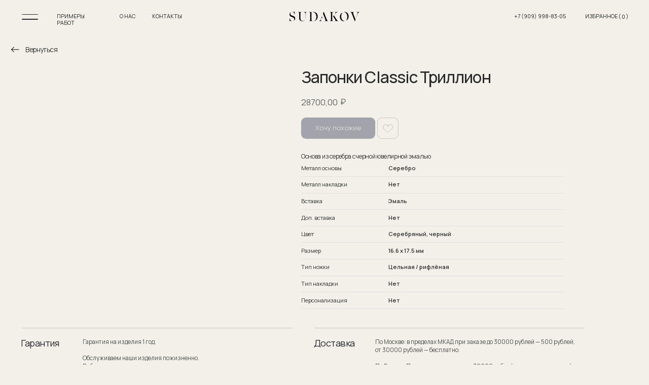

--- FILE ---
content_type: text/html; charset=UTF-8
request_url: https://sudakov.store/tproduct/677177301-688878221621-zaponki-classic-trillion
body_size: 99116
content:
<!DOCTYPE html> <html lang="ru"> <head> <meta charset="utf-8" /> <meta http-equiv="Content-Type" content="text/html; charset=utf-8" /> <meta name="viewport" content="width=device-width, initial-scale=1.0" /> <!--metatextblock-->
<title>Запонки Classic Триллион</title>
<meta name="description" content="Основа из серебра с черной ювелирной эмалью">
<meta name="keywords" content="Запонки Classic Триллион">
<meta property="og:title" content="Запонки Classic Триллион" />
<meta property="og:description" content="Основа из серебра с черной ювелирной эмалью" />
<meta property="og:type" content="website" />
<meta property="og:url" content="https://sudakov.store/tproduct/677177301-688878221621-zaponki-classic-trillion" />
<meta property="og:image" content="https://static.tildacdn.com/stor3162-6533-4336-a234-353163383135/41933278.jpg" />
<link rel="canonical" href="https://sudakov.store/tproduct/677177301-688878221621-zaponki-classic-trillion" />
<!--/metatextblock--> <meta name="format-detection" content="telephone=no" /> <meta http-equiv="x-dns-prefetch-control" content="on"> <link rel="dns-prefetch" href="https://ws.tildacdn.com"> <link rel="dns-prefetch" href="https://static.tildacdn.com"> <meta name="robots" content="noindex,nofollow" /> <link rel="icon" type="image/png" sizes="32x32" href="https://static.tildacdn.com/tild3331-3130-4062-b537-313137373538/Group_31.png" media="(prefers-color-scheme: light)"/> <link rel="icon" type="image/png" sizes="32x32" href="https://static.tildacdn.com/tild3566-3565-4164-b361-623036313437/2Group_31.png" media="(prefers-color-scheme: dark)"/> <link rel="icon" type="image/svg+xml" sizes="any" href="https://static.tildacdn.com/tild3963-3637-4433-a234-323432353132/Group_31.svg"> <link rel="apple-touch-icon" type="image/png" href="https://static.tildacdn.com/tild6166-3563-4461-b831-396430383937/Frame_100.png"> <link rel="icon" type="image/png" sizes="192x192" href="https://static.tildacdn.com/tild6166-3563-4461-b831-396430383937/Frame_100.png"> <!-- Assets --> <script src="https://neo.tildacdn.com/js/tilda-fallback-1.0.min.js" async charset="utf-8"></script> <link rel="stylesheet" href="https://static.tildacdn.com/css/tilda-grid-3.0.min.css" type="text/css" media="all" onerror="this.loaderr='y';"/> <link rel="stylesheet" href="https://static.tildacdn.com/ws/project7412678/tilda-blocks-page41019289.min.css?t=1766064100" type="text/css" media="all" onerror="this.loaderr='y';" /><link rel="stylesheet" href="https://static.tildacdn.com/ws/project7412678/tilda-blocks-page41023880.min.css?t=1766064100" type="text/css" media="all" onerror="this.loaderr='y';" /><link rel="stylesheet" href="https://static.tildacdn.com/ws/project7412678/tilda-blocks-page41894600.min.css?t=1766064085" type="text/css" media="all" onerror="this.loaderr='y';" /> <link rel="preconnect" href="https://fonts.gstatic.com"> <link href="https://fonts.googleapis.com/css2?family=Manrope:wght@300;400;500;600;700&subset=latin,cyrillic&display=swap" rel="stylesheet"> <link rel="stylesheet" href="https://static.tildacdn.com/css/tilda-animation-2.0.min.css" type="text/css" media="all" onerror="this.loaderr='y';" /> <link rel="stylesheet" href="https://static.tildacdn.com/css/tilda-popup-1.1.min.css" type="text/css" media="print" onload="this.media='all';" onerror="this.loaderr='y';" /> <noscript><link rel="stylesheet" href="https://static.tildacdn.com/css/tilda-popup-1.1.min.css" type="text/css" media="all" /></noscript> <link rel="stylesheet" href="https://static.tildacdn.com/css/tilda-slds-1.4.min.css" type="text/css" media="print" onload="this.media='all';" onerror="this.loaderr='y';" /> <noscript><link rel="stylesheet" href="https://static.tildacdn.com/css/tilda-slds-1.4.min.css" type="text/css" media="all" /></noscript> <link rel="stylesheet" href="https://static.tildacdn.com/css/tilda-catalog-1.1.min.css" type="text/css" media="print" onload="this.media='all';" onerror="this.loaderr='y';" /> <noscript><link rel="stylesheet" href="https://static.tildacdn.com/css/tilda-catalog-1.1.min.css" type="text/css" media="all" /></noscript> <link rel="stylesheet" href="https://static.tildacdn.com/css/tilda-forms-1.0.min.css" type="text/css" media="all" onerror="this.loaderr='y';" /> <link rel="stylesheet" href="https://static.tildacdn.com/css/tilda-catalog-filters-1.0.min.css" type="text/css" media="all" onerror="this.loaderr='y';" /> <link rel="stylesheet" href="https://static.tildacdn.com/css/tilda-menusub-1.0.min.css" type="text/css" media="print" onload="this.media='all';" onerror="this.loaderr='y';" /> <noscript><link rel="stylesheet" href="https://static.tildacdn.com/css/tilda-menusub-1.0.min.css" type="text/css" media="all" /></noscript> <link rel="stylesheet" href="https://static.tildacdn.com/css/tilda-menu-widgeticons-1.0.min.css" type="text/css" media="all" onerror="this.loaderr='y';" /> <link rel="stylesheet" href="https://static.tildacdn.com/css/tilda-wishlist-1.0.min.css" type="text/css" media="all" onerror="this.loaderr='y';" /> <link rel="stylesheet" href="https://static.tildacdn.com/css/tilda-cart-1.0.min.css" type="text/css" media="all" onerror="this.loaderr='y';" /> <link rel="stylesheet" href="https://static.tildacdn.com/css/tilda-zero-gallery-1.0.min.css" type="text/css" media="all" onerror="this.loaderr='y';" /> <link rel="stylesheet" href="https://static.tildacdn.com/css/tilda-zoom-2.0.min.css" type="text/css" media="print" onload="this.media='all';" onerror="this.loaderr='y';" /> <noscript><link rel="stylesheet" href="https://static.tildacdn.com/css/tilda-zoom-2.0.min.css" type="text/css" media="all" /></noscript> <link rel="stylesheet" type="text/css" href="/custom.css?t=1766064085"> <script nomodule src="https://static.tildacdn.com/js/tilda-polyfill-1.0.min.js" charset="utf-8"></script> <script type="text/javascript">function t_onReady(func) {if(document.readyState!='loading') {func();} else {document.addEventListener('DOMContentLoaded',func);}}
function t_onFuncLoad(funcName,okFunc,time) {if(typeof window[funcName]==='function') {okFunc();} else {setTimeout(function() {t_onFuncLoad(funcName,okFunc,time);},(time||100));}}function t_throttle(fn,threshhold,scope) {return function() {fn.apply(scope||this,arguments);};}function t396_initialScale(t){var e=document.getElementById("rec"+t);if(e){var i=e.querySelector(".t396__artboard");if(i){window.tn_scale_initial_window_width||(window.tn_scale_initial_window_width=document.documentElement.clientWidth);var a=window.tn_scale_initial_window_width,r=[],n,l=i.getAttribute("data-artboard-screens");if(l){l=l.split(",");for(var o=0;o<l.length;o++)r[o]=parseInt(l[o],10)}else r=[320,480,640,960,1200];for(var o=0;o<r.length;o++){var d=r[o];a>=d&&(n=d)}var _="edit"===window.allrecords.getAttribute("data-tilda-mode"),c="center"===t396_getFieldValue(i,"valign",n,r),s="grid"===t396_getFieldValue(i,"upscale",n,r),w=t396_getFieldValue(i,"height_vh",n,r),g=t396_getFieldValue(i,"height",n,r),u=!!window.opr&&!!window.opr.addons||!!window.opera||-1!==navigator.userAgent.indexOf(" OPR/");if(!_&&c&&!s&&!w&&g&&!u){var h=parseFloat((a/n).toFixed(3)),f=[i,i.querySelector(".t396__carrier"),i.querySelector(".t396__filter")],v=Math.floor(parseInt(g,10)*h)+"px",p;i.style.setProperty("--initial-scale-height",v);for(var o=0;o<f.length;o++)f[o].style.setProperty("height","var(--initial-scale-height)");t396_scaleInitial__getElementsToScale(i).forEach((function(t){t.style.zoom=h}))}}}}function t396_scaleInitial__getElementsToScale(t){return t?Array.prototype.slice.call(t.children).filter((function(t){return t&&(t.classList.contains("t396__elem")||t.classList.contains("t396__group"))})):[]}function t396_getFieldValue(t,e,i,a){var r,n=a[a.length-1];if(!(r=i===n?t.getAttribute("data-artboard-"+e):t.getAttribute("data-artboard-"+e+"-res-"+i)))for(var l=0;l<a.length;l++){var o=a[l];if(!(o<=i)&&(r=o===n?t.getAttribute("data-artboard-"+e):t.getAttribute("data-artboard-"+e+"-res-"+o)))break}return r}window.TN_SCALE_INITIAL_VER="1.0",window.tn_scale_initial_window_width=null;</script> <script src="https://static.tildacdn.com/js/jquery-1.10.2.min.js" charset="utf-8" onerror="this.loaderr='y';"></script> <script src="https://static.tildacdn.com/js/tilda-scripts-3.0.min.js" charset="utf-8" defer onerror="this.loaderr='y';"></script> <script src="https://static.tildacdn.com/ws/project7412678/tilda-blocks-page41019289.min.js?t=1766064100" onerror="this.loaderr='y';"></script><script src="https://static.tildacdn.com/ws/project7412678/tilda-blocks-page41023880.min.js?t=1766064100" onerror="this.loaderr='y';"></script><script src="https://static.tildacdn.com/ws/project7412678/tilda-blocks-page41894600.min.js?t=1766064085" charset="utf-8" onerror="this.loaderr='y';"></script> <script src="https://static.tildacdn.com/js/tilda-lazyload-1.0.min.js" charset="utf-8" async onerror="this.loaderr='y';"></script> <script src="https://static.tildacdn.com/js/tilda-animation-2.0.min.js" charset="utf-8" async onerror="this.loaderr='y';"></script> <script src="https://static.tildacdn.com/js/tilda-zero-1.1.min.js" charset="utf-8" async onerror="this.loaderr='y';"></script> <script src="https://static.tildacdn.com/js/hammer.min.js" charset="utf-8" async onerror="this.loaderr='y';"></script> <script src="https://static.tildacdn.com/js/tilda-slds-1.4.min.js" charset="utf-8" async onerror="this.loaderr='y';"></script> <script src="https://static.tildacdn.com/js/tilda-products-1.0.min.js" charset="utf-8" async onerror="this.loaderr='y';"></script> <script src="https://static.tildacdn.com/js/tilda-catalog-1.1.min.js" charset="utf-8" async onerror="this.loaderr='y';"></script> <script src="https://static.tildacdn.com/js/tilda-popup-1.0.min.js" charset="utf-8" async onerror="this.loaderr='y';"></script> <script src="https://static.tildacdn.com/js/tilda-menusub-1.0.min.js" charset="utf-8" async onerror="this.loaderr='y';"></script> <script src="https://static.tildacdn.com/js/tilda-menu-1.0.min.js" charset="utf-8" async onerror="this.loaderr='y';"></script> <script src="https://static.tildacdn.com/js/tilda-menu-widgeticons-1.0.min.js" charset="utf-8" async onerror="this.loaderr='y';"></script> <script src="https://static.tildacdn.com/js/tilda-forms-1.0.min.js" charset="utf-8" async onerror="this.loaderr='y';"></script> <script src="https://static.tildacdn.com/js/tilda-wishlist-1.0.min.js" charset="utf-8" async onerror="this.loaderr='y';"></script> <script src="https://static.tildacdn.com/js/tilda-widget-positions-1.0.min.js" charset="utf-8" async onerror="this.loaderr='y';"></script> <script src="https://static.tildacdn.com/js/tilda-cart-1.1.min.js" charset="utf-8" async onerror="this.loaderr='y';"></script> <script src="https://static.tildacdn.com/js/tilda-zero-gallery-1.0.min.js" charset="utf-8" async onerror="this.loaderr='y';"></script> <script src="https://static.tildacdn.com/js/tilda-zero-forms-1.0.min.js" charset="utf-8" async onerror="this.loaderr='y';"></script> <script src="https://static.tildacdn.com/js/tilda-animation-sbs-1.0.min.js" charset="utf-8" async onerror="this.loaderr='y';"></script> <script src="https://static.tildacdn.com/js/tilda-zoom-2.0.min.js" charset="utf-8" async onerror="this.loaderr='y';"></script> <script src="https://static.tildacdn.com/js/tilda-zero-scale-1.0.min.js" charset="utf-8" async onerror="this.loaderr='y';"></script> <script src="https://static.tildacdn.com/js/tilda-zero-fixed-1.0.min.js" charset="utf-8" async onerror="this.loaderr='y';"></script> <script src="https://static.tildacdn.com/js/tilda-skiplink-1.0.min.js" charset="utf-8" async onerror="this.loaderr='y';"></script> <script src="https://static.tildacdn.com/js/tilda-events-1.0.min.js" charset="utf-8" async onerror="this.loaderr='y';"></script> <script type="text/javascript">window.dataLayer=window.dataLayer||[];</script> <!-- Google Tag Manager --> <script type="text/javascript">(function(w,d,s,l,i){w[l]=w[l]||[];w[l].push({'gtm.start':new Date().getTime(),event:'gtm.js'});var f=d.getElementsByTagName(s)[0],j=d.createElement(s),dl=l!='dataLayer'?'&l='+l:'';j.async=true;j.src='https://www.googletagmanager.com/gtm.js?id='+i+dl;f.parentNode.insertBefore(j,f);})(window,document,'script','dataLayer','GTM-NFMSM5H4');</script> <!-- End Google Tag Manager --> </head> <body class="t-body" style="margin:0;"> <!--allrecords--> <div id="allrecords" class="t-records" data-product-page="y" data-hook="blocks-collection-content-node" data-tilda-project-id="7412678" data-tilda-page-id="41894600" data-tilda-formskey="0e634a85471d8c98083cd4f2f7412678" data-blocks-animationoff="yes" data-tilda-lazy="yes" data-tilda-project-lang="RU" data-tilda-root-zone="com" data-tilda-project-country="RU">
<div id="rec665980829" class="r t-rec" style="" data-animationappear="off" data-record-type="1002"> <script>t_onReady(function() {setTimeout(function() {t_onFuncLoad('twishlist__init',function() {twishlist__init('665980829');});},500);var rec=document.querySelector('#rec665980829');if(!rec) return;var userAgent=navigator.userAgent.toLowerCase();var isAndroid=userAgent.indexOf('android')!==-1;var body=document.body;if(!body) return;var isScrollablefFix=body.classList.contains('t-body_scrollable-fix-for-android');if(isAndroid&&!isScrollablefFix) {body.classList.add('t-body_scrollable-fix-for-android');document.head.insertAdjacentHTML('beforeend','<style>@media screen and (max-width: 560px) {\n.t-body_scrollable-fix-for-android {\noverflow: visible !important;\n}\n}\n</style>');console.log('Android css fix was inited');};if(userAgent.indexOf('instagram')!==-1&&userAgent.indexOf('iphone')!==-1) {body.style.position='relative';}
var wishlistWindow=rec.querySelector('.t1002__wishlistwin');var currentMode=document.querySelector('.t-records').getAttribute('data-tilda-mode');if(wishlistWindow&&currentMode!=='edit'&&currentMode!=='preview') {wishlistWindow.addEventListener('scroll',t_throttle(function() {if(window.lazy==='y'||document.querySelector('#allrecords').getAttribute('data-tilda-lazy')==='yes') {t_onFuncLoad('t_lazyload_update',function() {t_lazyload_update();});}},500));}});</script> <div class="t1002" data-wishlist-hook="#showfavorites" data-openwishlist-onorder="yes" data-wishlistbtn-pos="picture" data-project-currency="₽" data-project-currency-side="r" data-project-currency-sep="," data-project-currency-code="RUB"> <div class="t1002__wishlisticon t1002__wishlisticon_sm" style=""> <div class="t1002__wishlisticon-wrapper"> <div class="t1002__wishlisticon-imgwrap" style="border: 1px solid #f3f0e9;background-color:#f3f0e9;"> <svg role="img" width="41" height="35" viewBox="0 0 41 35" fill="none" xmlns="http://www.w3.org/2000/svg" class="t1002__wishlisticon-img"> <path d="M39.9516 11.9535C39.9516 22.5416 20.4993 33.8088 20.4993 33.8088C20.4993 33.8088 1.04688 22.5416 1.04688 11.9535C1.04688 -2.42254 20.4993 -2.2284 20.4993 10.4239C20.4993 -2.2284 39.9516 -2.03914 39.9516 11.9535Z" stroke="#f3f0e9"; stroke-width="1.5" stroke-linejoin="round"/> </svg> </div> <div class="t1002__wishlisticon-counter js-wishlisticon-counter" style="background-color:#f3f0e9;color:#f3f0e9;"></div> </div> </div> <div class="t1002__wishlistwin" style="display:none"> <div class="t1002__wishlistwin-content"> <div class="t1002__close t1002__wishlistwin-close"> <button type="button" class="t1002__close-button t1002__wishlistwin-close-wrapper" aria-label="Закрыть вишлист"> <svg role="presentation" class="t1002__wishlistwin-close-icon" width="23px" height="23px" viewBox="0 0 23 23" version="1.1" xmlns="http://www.w3.org/2000/svg" xmlns:xlink="http://www.w3.org/1999/xlink"> <g stroke="none" stroke-width="1" fill="#000" fill-rule="evenodd"> <rect transform="translate(11.313708, 11.313708) rotate(-45.000000) translate(-11.313708, -11.313708) " x="10.3137085" y="-3.6862915" width="2" height="30"></rect> <rect transform="translate(11.313708, 11.313708) rotate(-315.000000) translate(-11.313708, -11.313708) " x="10.3137085" y="-3.6862915" width="2" height="30"></rect> </g> </svg> </button> </div> <div class="t1002__wishlistwin-top"> <div class="t1002__wishlistwin-heading t-name t-name_xl">Избранные модели</div> </div> <div class="t1002__wishlistwin-products"></div> </div> </div> </div> <style>.t1002__addBtn:not(.t-popup .t1002__addBtn):not(.t-store__product-snippet .t1002__addBtn){width:40px;height:40px;}.t1002__addBtn{border-color:#ccc3b9!important;border-width:1px!important;border-radius:10px;}.t1002__addBtn svg path{stroke:#c5bcb3;stroke-width:1px;}.t1002__addBtn.t1002__addBtn_active{}.t1002__addBtn:hover svg path,.t1002__addBtn_active svg path{fill:#d74339 !important;stroke:#d74339;}@media (hover:none) and (pointer:coarse){a.t1002__addBtn:not(.t1002__addBtn_active):hover svg path{fill:transparent !important;stroke:#c5bcb3;}.t1002__addBtn:hover svg{-webkit-transform:scale(1);transform:scale(1);}}</style> <style>.t-menuwidgeticons__wishlist .t-menuwidgeticons__icon-counter{background-color:#f3f0e9;color:#f3f0e9;}</style> <style>#rec665980829 .t1002__wishlisticon-imgwrap {box-shadow:0px 0px 0px rgba(0,0,0,0);}</style> </div>

<!-- PRODUCT START -->

                
                        
                    
        
        
<!-- product header -->
<!--header-->
<div id="t-header" class="t-records" data-hook="blocks-collection-content-node" data-tilda-project-id="7412678" data-tilda-page-id="41019289" data-tilda-page-alias="headercatalog" data-tilda-formskey="0e634a85471d8c98083cd4f2f7412678" data-tilda-lazy="yes" data-tilda-project-lang="RU" data-tilda-root-zone="one"      data-tilda-project-country="RU">

    <div id="rec666545814" class="r t-rec" style="background-color:#f3f0e9; " data-animationappear="off" data-record-type="360"    data-bg-color="#f3f0e9"  >
<!-- T360 -->

        
    <style>
    .t-records {
        opacity: 0;
    }
    .t-records_animated {
        -webkit-transition: opacity ease-in-out .5s;
        -moz-transition: opacity ease-in-out .5s;
        -o-transition: opacity ease-in-out .5s;
        transition: opacity ease-in-out .5s;
    }
    .t-records.t-records_visible,
    .t-records .t-records {
        opacity: 1;
    }
    </style>
    
    
    
    <script>
        t_onReady(function () {
            var allRecords = document.querySelector('.t-records');
            window.addEventListener('pageshow', function (event) {
                if (event.persisted) {
                    allRecords.classList.add('t-records_visible');
                }
            });
        
            var rec = document.querySelector('#rec666545814');
            if (!rec) return;
            rec.setAttribute('data-animationappear', 'off');
            rec.style.opacity = '1';
            allRecords.classList.add('t-records_animated');
            setTimeout(function () {
                allRecords.classList.add('t-records_visible');
            }, 200);
        });
    </script>

        <script>
        t_onReady(function () {
            var selects = 'button:not(.t-submit):not(.t835__btn_next):not(.t835__btn_prev):not(.t835__btn_result):not(.t862__btn_next):not(.t862__btn_prev):not(.t862__btn_result):not(.t854__news-btn):not(.t862__btn_next),' +
                'a:not([href*="#"]):not(.carousel-control):not(.t-carousel__control):not(.t807__btn_reply):not([href^="#price"]):not([href^="javascript"]):not([href^="mailto"]):not([href^="tel"]):not([href^="link_sub"]):not(.js-feed-btn-show-more):not(.t367__opener):not([href^="https://www.dropbox.com/"])';
            var elements = document.querySelectorAll(selects);
            Array.prototype.forEach.call(elements, function (element) {
                if (element.getAttribute('data-menu-submenu-hook')) return;
                element.addEventListener('click', function (event) {
                    var goTo = this.getAttribute('href');
                    if (goTo !== null && !goTo.startsWith('#')) {
                        var ctrl = event.ctrlKey;
                        var cmd = event.metaKey && navigator.platform.indexOf('Mac') !== -1;
                        if (!ctrl && !cmd) {
                            var target = this.getAttribute('target');
                            if (target !== '_blank') {
                                event.preventDefault();
                                var allRecords = document.querySelector('.t-records');
                                if (allRecords) {
                                    allRecords.classList.remove('t-records_visible');
                                }
                                setTimeout(function () {
                                    window.location = goTo;
                                }, 500);
                            }
                        }
                    }
                });
            });
        });
    </script>
    
        <style>
    .t360__bar {
        background-color: #a0978e;
    }
    </style>
    <script>
        t_onReady(function () {
            var isSafari = /Safari/.test(navigator.userAgent) && /Apple Computer/.test(navigator.vendor);
			if (!isSafari) {
                document.body.insertAdjacentHTML('beforeend', '<div class="t360__progress"><div class="t360__bar"></div></div>');
                setTimeout(function () {
                    var bar = document.querySelector('.t360__bar');
                    if (bar) bar.classList.add('t360__barprogress');
                }, 10);
            }
        });

        // Функция финализации прогресс-бара
        function t360_onProgressLoad() {
            var bar = document.querySelector('.t360__bar');
            if (!bar) return;
            bar.classList.remove('t360__barprogress');
            bar.classList.add('t360__barprogressfinished');
            setTimeout(function () {
                bar.classList.add('t360__barprogresshidden');
            }, 20);
            setTimeout(function () {
                var progress = document.querySelector('.t360__progress');
                if (progress) progress.style.display = 'none';
            }, 500);
        }
        // Если документ уже загружен – не вешаем listener, а запускаем сразу (с задержкой, чтобы прогресс-бар успел появиться)
        if (document.readyState === 'complete') {
            setTimeout(t360_onProgressLoad, 60);
        } else {
            window.addEventListener('load', t360_onProgressLoad);
        }
    </script>
        

</div>


    <div id="rec671394438" class="r t-rec" style=" " data-animationappear="off" data-record-type="121" data-alias-record-type="396"     >
<!-- T396 -->
<style>#rec671394438 .t396__artboard {position: fixed;width: 100%;left: 0;top: 0;z-index: 10000;}#rec671394438 .t396__artboard {height: 60px;}#rec671394438 .t396__filter {height: 60px;    }#rec671394438 .t396__carrier{height: 60px;background-position: center center;background-attachment: scroll;background-size: cover;background-repeat: no-repeat;}@media screen and (max-width: 1199px) {#rec671394438 .t396__artboard,#rec671394438 .t396__filter,#rec671394438 .t396__carrier {height: 70px;}#rec671394438 .t396__filter {}#rec671394438 .t396__carrier {background-attachment: scroll;}}@media screen and (max-width: 959px) {#rec671394438 .t396__artboard,#rec671394438 .t396__filter,#rec671394438 .t396__carrier {}#rec671394438 .t396__filter {}#rec671394438 .t396__carrier {background-attachment: scroll;}}@media screen and (max-width: 639px) {#rec671394438 .t396__artboard,#rec671394438 .t396__filter,#rec671394438 .t396__carrier {}#rec671394438 .t396__filter {}#rec671394438 .t396__carrier {background-attachment: scroll;}}@media screen and (max-width: 479px) {#rec671394438 .t396__artboard,#rec671394438 .t396__filter,#rec671394438 .t396__carrier {}#rec671394438 .t396__filter {}#rec671394438 .t396__carrier {background-attachment: scroll;}}                                                        #rec671394438 .tn-elem[data-elem-id="1699444153169"] { z-index: 2; top: 0px;left: calc(50% - 600px + -24px);width: 104%;height:60px;-webkit-backdrop-filter: blur(20px);backdrop-filter: blur(20px);border-radius: 0px;}#rec671394438 .tn-elem[data-elem-id="1699444153169"] .tn-atom {border-radius: 0px; opacity: 0.6;  background-color: #f3f0e9;   background-position: center center;border-width: var(--t396-borderwidth, 0);border-style: var(--t396-borderstyle, solid);border-color: var(--t396-bordercolor, transparent);transition: background-color var(--t396-speedhover,0s) ease-in-out,color var(--t396-speedhover,0s) ease-in-out,border-color var(--t396-speedhover,0s) ease-in-out,box-shadow var(--t396-shadowshoverspeed,0.2s) ease-in-out;}@media screen and (max-width: 1199px) {}@media screen and (max-width: 959px) {}@media screen and (max-width: 639px) {}@media screen and (max-width: 479px) {#rec671394438 .tn-elem[data-elem-id="1699444153169"] {top: -1px;left: calc(50% - 160px + -6px);height: 52px;}#rec671394438 .tn-elem[data-elem-id="1699444153169"] .tn-atom {background-size: cover;-webkit-transform: rotate(0deg);-moz-transform: rotate(0deg);transform: rotate(0deg);}}                                                              #rec671394438 .tn-elem[data-elem-id="1699779408230"] { z-index: 3; top: 1px;left: calc(50% - 600px + 21px);width: 63px;height:59px;}#rec671394438 .tn-elem[data-elem-id="1699779408230"] .tn-atom { opacity: 0.6;   background-position: center center;border-width: var(--t396-borderwidth, 0);border-style: var(--t396-borderstyle, solid);border-color: var(--t396-bordercolor, transparent);transition: background-color var(--t396-speedhover,0s) ease-in-out,color var(--t396-speedhover,0s) ease-in-out,border-color var(--t396-speedhover,0s) ease-in-out,box-shadow var(--t396-shadowshoverspeed,0.2s) ease-in-out;}@media screen and (max-width: 1199px) {#rec671394438 .tn-elem[data-elem-id="1699779408230"] {top: 8px;left: calc(50% - 480px + 12px);}}@media screen and (max-width: 959px) {#rec671394438 .tn-elem[data-elem-id="1699779408230"] {top: -2px;left: calc(50% - 320px + -78px);}}@media screen and (max-width: 639px) {}@media screen and (max-width: 479px) {#rec671394438 .tn-elem[data-elem-id="1699779408230"] {top: -71px;left: calc(50% - 160px + 11px);}}                                                              #rec671394438 .tn-elem[data-elem-id="1699264983194"] { z-index: 4; top: 30px;left: calc(50% - 600px + 972px);width: 116px;height:0px;}#rec671394438 .tn-elem[data-elem-id="1699264983194"] .tn-atom {  background-position: center center;border-width: var(--t396-borderwidth, 0);border-style: var(--t396-borderstyle, solid);border-color: var(--t396-bordercolor, transparent);transition: background-color var(--t396-speedhover,0s) ease-in-out,color var(--t396-speedhover,0s) ease-in-out,border-color var(--t396-speedhover,0s) ease-in-out,box-shadow var(--t396-shadowshoverspeed,0.2s) ease-in-out;}@media screen and (max-width: 1199px) {}@media screen and (max-width: 959px) {}@media screen and (max-width: 639px) {}@media screen and (max-width: 479px) {}                                                              #rec671394438 .tn-elem[data-elem-id="1699264983179"] { color: #1c1c1c; text-align: LEFT;  z-index: 8; top: 25px;left: calc(50% - 600px + -400px);width: 46px;height: auto;}#rec671394438 .tn-elem[data-elem-id="1699264983179"] .tn-atom { color: #1c1c1c;  font-size: 10px;  font-family: 'Manrope', Arial,sans-serif;  line-height: 1.25;  font-weight: 400;  text-transform: uppercase;   background-position: center center;border-width: var(--t396-borderwidth, 0);border-style: var(--t396-borderstyle, solid);border-color: var(--t396-bordercolor, transparent);transition: background-color var(--t396-speedhover,0s) ease-in-out,color var(--t396-speedhover,0s) ease-in-out,border-color var(--t396-speedhover,0s) ease-in-out,box-shadow var(--t396-shadowshoverspeed,0.2s) ease-in-out;}@media screen and (max-width: 1199px) {#rec671394438 .tn-elem[data-elem-id="1699264983179"] {top: 26px;left: calc(50% - 480px + -400px);height: auto;}}@media screen and (max-width: 959px) {#rec671394438 .tn-elem[data-elem-id="1699264983179"] {top: -84px;height: auto;}}@media screen and (max-width: 639px) {}@media screen and (max-width: 479px) {#rec671394438 .tn-elem[data-elem-id="1699264983179"] {top: -62px;left: calc(50% - 160px + -13px);height: auto;}#rec671394438 .tn-elem[data-elem-id="1699264983179"] {text-align: right;}#rec671394438 .tn-elem[data-elem-id="1699264983179"] .tn-atom { font-size: 11px; background-size: cover;}}                                                              #rec671394438 .tn-elem[data-elem-id="1700722384403"] { color: #1c1c1c; text-align: right;  z-index: 9; top: 24px;left: calc(50% + 600px - 88px + -38px);width: 88px;height: auto;}#rec671394438 .tn-elem[data-elem-id="1700722384403"] .tn-atom { color: #1c1c1c;  font-size: 10px;  font-family: 'Manrope', Arial,sans-serif;  line-height: 1.25;  font-weight: 400;  text-transform: uppercase;   background-position: center center;border-width: var(--t396-borderwidth, 0);border-style: var(--t396-borderstyle, solid);border-color: var(--t396-bordercolor, transparent);transition: background-color var(--t396-speedhover,0s) ease-in-out,color var(--t396-speedhover,0s) ease-in-out,border-color var(--t396-speedhover,0s) ease-in-out,box-shadow var(--t396-shadowshoverspeed,0.2s) ease-in-out;}@media screen and (max-width: 1199px) {#rec671394438 .tn-elem[data-elem-id="1700722384403"] {top: 26px;left: calc(50% + 480px - 88px + -20px);height: auto;}#rec671394438 .tn-elem[data-elem-id="1700722384403"] .tn-atom {background-size: cover;-webkit-transform: rotate(0deg);-moz-transform: rotate(0deg);transform: rotate(0deg);}}@media screen and (max-width: 959px) {#rec671394438 .tn-elem[data-elem-id="1700722384403"] .tn-atom {background-size: cover;-webkit-transform: rotate(0deg);-moz-transform: rotate(0deg);transform: rotate(0deg);}}@media screen and (max-width: 639px) {#rec671394438 .tn-elem[data-elem-id="1700722384403"] {top: -95px;left: calc(50% + 240px - 88px + -11px);height: auto;}}@media screen and (max-width: 479px) {#rec671394438 .tn-elem[data-elem-id="1700722384403"] {top: -6px;left: calc(50% + 160px - 88px + -477px);height: auto;}#rec671394438 .tn-elem[data-elem-id="1700722384403"] .tn-atom {background-size: cover;-webkit-transform: rotate(0deg);-moz-transform: rotate(0deg);transform: rotate(0deg);}}                                                            #rec671394438 .tn-elem[data-elem-id="1699772618012"] { color: #1c1c1c; text-align: center;  z-index: 10; top: 25px;left: calc(50% + 600px - 17px + -39px);width: 17px;height: auto; pointer-events: none; }#rec671394438 .tn-elem.t396__elem--anim-hidden[data-elem-id="1699772618012"] {opacity: 0;}#rec671394438 .tn-elem[data-elem-id="1699772618012"] .tn-atom { color: #1c1c1c;  font-size: 10px;  font-family: 'Manrope', Arial,sans-serif;  line-height: 1.2;  font-weight: 400;  text-transform: uppercase;   background-position: center center;border-width: var(--t396-borderwidth, 0);border-style: var(--t396-borderstyle, solid);border-color: var(--t396-bordercolor, transparent);transition: background-color var(--t396-speedhover,0s) ease-in-out,color var(--t396-speedhover,0s) ease-in-out,border-color var(--t396-speedhover,0s) ease-in-out,box-shadow var(--t396-shadowshoverspeed,0.2s) ease-in-out;}@media screen and (max-width: 1199px) {#rec671394438 .tn-elem[data-elem-id="1699772618012"] {top: 26px;left: calc(50% + 480px - 17px + -23px);height: auto;}}@media screen and (max-width: 959px) {#rec671394438 .tn-elem[data-elem-id="1699772618012"] {top: 26px;left: calc(50% + 320px - 17px + -21px);height: auto;}}@media screen and (max-width: 639px) {#rec671394438 .tn-elem[data-elem-id="1699772618012"] {left: calc(50% + 240px - 17px + 69px);height: auto;}}@media screen and (max-width: 479px) {#rec671394438 .tn-elem[data-elem-id="1699772618012"] {top: -52px;left: calc(50% + 160px - 17px + -15px);width: 16px;height: auto;}#rec671394438 .tn-elem[data-elem-id="1699772618012"] { color: #444444; }#rec671394438 .tn-elem[data-elem-id="1699772618012"] .tn-atom { color: #444444;  font-size: 11px; background-size: cover;}}                                                                #rec671394438 .tn-elem[data-elem-id="1699774987225"] { z-index: 11; top: -72px;left: calc(50% - 600px + -364px);width: 20px;height: auto;}#rec671394438 .tn-elem[data-elem-id="1699774987225"] .tn-atom {  background-position: center center;border-width: var(--t396-borderwidth, 0);border-style: var(--t396-borderstyle, solid);border-color: var(--t396-bordercolor, transparent);transition: background-color var(--t396-speedhover,0s) ease-in-out,color var(--t396-speedhover,0s) ease-in-out,border-color var(--t396-speedhover,0s) ease-in-out,box-shadow var(--t396-shadowshoverspeed,0.2s) ease-in-out;}#rec671394438 .tn-elem[data-elem-id="1699774987225"] .tn-atom__img {}@media screen and (max-width: 1199px) {}@media screen and (max-width: 959px) {}@media screen and (max-width: 639px) {}@media screen and (max-width: 479px) {#rec671394438 .tn-elem[data-elem-id="1699774987225"] {top: -84px;left: calc(50% - 160px + 191px);width: 18px;height: auto;}#rec671394438 .tn-elem[data-elem-id="1699774987225"] .tn-atom {background-size: cover;-webkit-transform: rotate(0deg);-moz-transform: rotate(0deg);transform: rotate(0deg);}}                                                              #rec671394438 .tn-elem[data-elem-id="1700722384386"] { z-index: 12; top: 22px;left: calc(50% - 65px + 0px);width: 130px;height: auto;}#rec671394438 .tn-elem[data-elem-id="1700722384386"] .tn-atom {  background-position: center center;border-width: var(--t396-borderwidth, 0);border-style: var(--t396-borderstyle, solid);border-color: var(--t396-bordercolor, transparent);transition: background-color var(--t396-speedhover,0s) ease-in-out,color var(--t396-speedhover,0s) ease-in-out,border-color var(--t396-speedhover,0s) ease-in-out,box-shadow var(--t396-shadowshoverspeed,0.2s) ease-in-out;}#rec671394438 .tn-elem[data-elem-id="1700722384386"] .tn-atom__vector svg {display: block;}@media screen and (max-width: 1199px) {}@media screen and (max-width: 959px) {}@media screen and (max-width: 639px) {}@media screen and (max-width: 479px) {#rec671394438 .tn-elem[data-elem-id="1700722384386"] {top: 18px;width: 108px;height: auto;}}                                                                  #rec671394438 .tn-elem[data-elem-id="1700759953936"] { z-index: 15; top: 35px;left: calc(50% - 600px + 40px);width: 30px;height: auto;}#rec671394438 .tn-elem.t396__elem--anim-hidden[data-elem-id="1700759953936"] {opacity: 0;}#rec671394438 .tn-elem[data-elem-id="1700759953936"] .tn-atom {  background-position: center center;border-width: var(--t396-borderwidth, 0);border-style: var(--t396-borderstyle, solid);border-color: var(--t396-bordercolor, transparent);transition: background-color var(--t396-speedhover,0s) ease-in-out,color var(--t396-speedhover,0s) ease-in-out,border-color var(--t396-speedhover,0s) ease-in-out,box-shadow var(--t396-shadowshoverspeed,0.2s) ease-in-out;}#rec671394438 .tn-elem[data-elem-id="1700759953936"] .tn-atom__vector svg {display: block;}@media screen and (max-width: 1199px) {#rec671394438 .tn-elem[data-elem-id="1700759953936"] {left: calc(50% - 480px + 20px);height: auto;}}@media screen and (max-width: 959px) {}@media screen and (max-width: 639px) {}@media screen and (max-width: 479px) {#rec671394438 .tn-elem[data-elem-id="1700759953936"] {top: 28px;left: calc(50% - 160px + 20px);height: auto;}}                                                                  #rec671394438 .tn-elem[data-elem-id="1700759956157"] { z-index: 16; top: 26px;left: calc(50% - 600px + 40px);width: 30px;height: auto;}#rec671394438 .tn-elem.t396__elem--anim-hidden[data-elem-id="1700759956157"] {opacity: 0;}#rec671394438 .tn-elem[data-elem-id="1700759956157"] .tn-atom {  background-position: center center;border-width: var(--t396-borderwidth, 0);border-style: var(--t396-borderstyle, solid);border-color: var(--t396-bordercolor, transparent);transition: background-color var(--t396-speedhover,0s) ease-in-out,color var(--t396-speedhover,0s) ease-in-out,border-color var(--t396-speedhover,0s) ease-in-out,box-shadow var(--t396-shadowshoverspeed,0.2s) ease-in-out;}#rec671394438 .tn-elem[data-elem-id="1700759956157"] .tn-atom__vector svg {display: block;}@media screen and (max-width: 1199px) {#rec671394438 .tn-elem[data-elem-id="1700759956157"] {left: calc(50% - 480px + 20px);height: auto;}}@media screen and (max-width: 959px) {}@media screen and (max-width: 639px) {}@media screen and (max-width: 479px) {#rec671394438 .tn-elem[data-elem-id="1700759956157"] {top: 20px;left: calc(50% - 160px + 20px);height: auto;}}                                                              #rec671394438 .tn-elem[data-elem-id="1699785669831"] { z-index: 17; top: -93px;left: calc(50% - 600px + 32px);width: 50px;height:50px;}#rec671394438 .tn-elem[data-elem-id="1699785669831"] .tn-atom { opacity: 0.6;   background-position: center center;border-width: var(--t396-borderwidth, 0);border-style: var(--t396-borderstyle, solid);border-color: var(--t396-bordercolor, transparent);transition: background-color var(--t396-speedhover,0s) ease-in-out,color var(--t396-speedhover,0s) ease-in-out,border-color var(--t396-speedhover,0s) ease-in-out,box-shadow var(--t396-shadowshoverspeed,0.2s) ease-in-out;}@media screen and (max-width: 1199px) {}@media screen and (max-width: 959px) {#rec671394438 .tn-elem[data-elem-id="1699785669831"] {top: 5px;left: calc(50% - 320px + 11px);}}@media screen and (max-width: 639px) {#rec671394438 .tn-elem[data-elem-id="1699785669831"] {top: 6px;left: calc(50% - 240px + 10px);}}@media screen and (max-width: 479px) {#rec671394438 .tn-elem[data-elem-id="1699785669831"] {top: -1px;left: calc(50% - 160px + 9px);}}                                                                #rec671394438 .tn-elem[data-elem-id="1701427016037"] { color: #1c1c1c; text-align: LEFT;  z-index: 19; top: 24px;left: calc(50% - 600px + 105px);width: 85px;height: auto;}#rec671394438 .tn-elem[data-elem-id="1701427016037"] .tn-atom { color: #1c1c1c;  font-size: 10px;  font-family: 'Manrope', Arial,sans-serif;  line-height: 1.25;  font-weight: 400;  text-transform: uppercase;   background-position: center center;border-width: var(--t396-borderwidth, 0);border-style: var(--t396-borderstyle, solid);border-color: var(--t396-bordercolor, transparent);transition: background-color var(--t396-speedhover,0s) ease-in-out,color var(--t396-speedhover,0s) ease-in-out,border-color var(--t396-speedhover,0s) ease-in-out,box-shadow var(--t396-shadowshoverspeed,0.2s) ease-in-out;}@media screen and (max-width: 1199px) {#rec671394438 .tn-elem[data-elem-id="1701427016037"] {top: 26px;left: calc(50% - 480px + 85px);height: auto;}}@media screen and (max-width: 959px) {#rec671394438 .tn-elem[data-elem-id="1701427016037"] {top: -74pxpx;height: auto;}}@media screen and (max-width: 639px) {}@media screen and (max-width: 479px) {#rec671394438 .tn-elem[data-elem-id="1701427016037"] {top: -27pxpx;left: calc(50% - 160px + -362pxpx);height: auto;}}                                                                #rec671394438 .tn-elem[data-elem-id="1700722384398"] { color: #1c1c1c; text-align: LEFT;  z-index: 20; top: 24px;left: calc(50% - 600px + 221px);width: 33px;height: auto;}#rec671394438 .tn-elem[data-elem-id="1700722384398"] .tn-atom { color: #1c1c1c;  font-size: 10px;  font-family: 'Manrope', Arial,sans-serif;  line-height: 1.25;  font-weight: 400;  text-transform: uppercase;   background-position: center center;border-width: var(--t396-borderwidth, 0);border-style: var(--t396-borderstyle, solid);border-color: var(--t396-bordercolor, transparent);transition: background-color var(--t396-speedhover,0s) ease-in-out,color var(--t396-speedhover,0s) ease-in-out,border-color var(--t396-speedhover,0s) ease-in-out,box-shadow var(--t396-shadowshoverspeed,0.2s) ease-in-out;}@media screen and (max-width: 1199px) {#rec671394438 .tn-elem[data-elem-id="1700722384398"] {top: 26px;left: calc(50% - 480px + 197px);height: auto;}}@media screen and (max-width: 959px) {#rec671394438 .tn-elem[data-elem-id="1700722384398"] {top: -84px;height: auto;}}@media screen and (max-width: 639px) {}@media screen and (max-width: 479px) {#rec671394438 .tn-elem[data-elem-id="1700722384398"] {top: -35px;left: calc(50% - 160px + -291px);height: auto;}}                                                                #rec671394438 .tn-elem[data-elem-id="1700722384400"] { color: #1c1c1c; text-align: LEFT;  z-index: 21; top: 24px;left: calc(50% - 600px + 281px);width: 71px;height: auto;}#rec671394438 .tn-elem[data-elem-id="1700722384400"] .tn-atom { color: #1c1c1c;  font-size: 10px;  font-family: 'Manrope', Arial,sans-serif;  line-height: 1.25;  font-weight: 400;  text-transform: uppercase;   background-position: center center;border-width: var(--t396-borderwidth, 0);border-style: var(--t396-borderstyle, solid);border-color: var(--t396-bordercolor, transparent);transition: background-color var(--t396-speedhover,0s) ease-in-out,color var(--t396-speedhover,0s) ease-in-out,border-color var(--t396-speedhover,0s) ease-in-out,box-shadow var(--t396-shadowshoverspeed,0.2s) ease-in-out;}@media screen and (max-width: 1199px) {#rec671394438 .tn-elem[data-elem-id="1700722384400"] {top: 26px;left: calc(50% - 480px + 255px);height: auto;}}@media screen and (max-width: 959px) {#rec671394438 .tn-elem[data-elem-id="1700722384400"] {top: -84px;height: auto;}}@media screen and (max-width: 639px) {}@media screen and (max-width: 479px) {#rec671394438 .tn-elem[data-elem-id="1700722384400"] {top: -37px;left: calc(50% - 160px + -226px);height: auto;}}                                                              #rec671394438 .tn-elem[data-elem-id="1700722384401"] { color: #1c1c1c; text-align: right;  z-index: 22; top: 24px;left: calc(50% + 600px - 120px + -154px);width: 120px;height: auto;}#rec671394438 .tn-elem[data-elem-id="1700722384401"] .tn-atom { color: #1c1c1c;  font-size: 10px;  font-family: 'Manrope', Arial,sans-serif;  line-height: 1.25;  font-weight: 400;  text-transform: uppercase;   background-position: center center;border-width: var(--t396-borderwidth, 0);border-style: var(--t396-borderstyle, solid);border-color: var(--t396-bordercolor, transparent);transition: background-color var(--t396-speedhover,0s) ease-in-out,color var(--t396-speedhover,0s) ease-in-out,border-color var(--t396-speedhover,0s) ease-in-out,box-shadow var(--t396-shadowshoverspeed,0.2s) ease-in-out;}@media screen and (max-width: 1199px) {#rec671394438 .tn-elem[data-elem-id="1700722384401"] {left: calc(50% + 480px - 120px + -136px);height: auto;}}@media screen and (max-width: 959px) {#rec671394438 .tn-elem[data-elem-id="1700722384401"] {top: -104px;height: auto;}}@media screen and (max-width: 639px) {}@media screen and (max-width: 479px) {#rec671394438 .tn-elem[data-elem-id="1700722384401"] {top: -57px;left: calc(50% + 160px - 120px + -594px);height: auto;}}                                                            #rec671394438 .tn-elem[data-elem-id="1700722384405"] { z-index: 23; top: -118px;left: calc(50% - 600px + 690px);width: 20px;height: auto;}#rec671394438 .tn-elem[data-elem-id="1700722384405"] .tn-atom {  background-position: center center;border-width: var(--t396-borderwidth, 0);border-style: var(--t396-borderstyle, solid);border-color: var(--t396-bordercolor, transparent);transition: background-color var(--t396-speedhover,0s) ease-in-out,color var(--t396-speedhover,0s) ease-in-out,border-color var(--t396-speedhover,0s) ease-in-out,box-shadow var(--t396-shadowshoverspeed,0.2s) ease-in-out;}#rec671394438 .tn-elem[data-elem-id="1700722384405"] .tn-atom__img {}@media screen and (max-width: 1199px) {}@media screen and (max-width: 959px) {}@media screen and (max-width: 639px) {#rec671394438 .tn-elem[data-elem-id="1700722384405"] {top: 16px;left: calc(50% - 240px + -86px);width: 27px;height: auto;}}@media screen and (max-width: 479px) {#rec671394438 .tn-elem[data-elem-id="1700722384405"] {top: 13px;left: calc(50% - 160px + -48px);width: 22px;height: auto;}}                                                            #rec671394438 .tn-elem[data-elem-id="1707478194455"] { z-index: 24; top: 176px;left: calc(50% - 600px + -418px);width: 34px;height: auto;}@media (min-width: 1200px) {#rec671394438 .tn-elem.t396__elem--anim-hidden[data-elem-id="1707478194455"] {opacity: 0;}}#rec671394438 .tn-elem[data-elem-id="1707478194455"] .tn-atom {  background-position: center center;border-width: var(--t396-borderwidth, 0);border-style: var(--t396-borderstyle, solid);border-color: var(--t396-bordercolor, transparent);transition: background-color var(--t396-speedhover,0s) ease-in-out,color var(--t396-speedhover,0s) ease-in-out,border-color var(--t396-speedhover,0s) ease-in-out,box-shadow var(--t396-shadowshoverspeed,0.2s) ease-in-out;}#rec671394438 .tn-elem[data-elem-id="1707478194455"] .tn-atom__img {}@media screen and (max-width: 1199px) {#rec671394438 .tn-elem[data-elem-id="1707478194455"] {top: 160px;left: calc(50% - 480px + -327px);height: auto;}}@media screen and (max-width: 959px) {#rec671394438 .tn-elem[data-elem-id="1707478194455"] {top: -97px;left: calc(50% - 320px + -119px);height: auto;}}@media screen and (max-width: 639px) {#rec671394438 .tn-elem[data-elem-id="1707478194455"] {top: -109px;left: calc(50% - 240px + -12px);width: 32px;height: auto;}}@media screen and (max-width: 479px) {#rec671394438 .tn-elem[data-elem-id="1707478194455"] {top: -112px;left: calc(50% - 160px + 1px);width: 26px;height: auto;}}                                                            #rec671394438 .tn-elem[data-elem-id="1707478944477"] { z-index: 25; top: 176px;left: calc(50% - 600px + -376px);width: 34px;height: auto;}@media (min-width: 1200px) {#rec671394438 .tn-elem.t396__elem--anim-hidden[data-elem-id="1707478944477"] {opacity: 0;}}#rec671394438 .tn-elem[data-elem-id="1707478944477"] .tn-atom {  background-position: center center;border-width: var(--t396-borderwidth, 0);border-style: var(--t396-borderstyle, solid);border-color: var(--t396-bordercolor, transparent);transition: background-color var(--t396-speedhover,0s) ease-in-out,color var(--t396-speedhover,0s) ease-in-out,border-color var(--t396-speedhover,0s) ease-in-out,box-shadow var(--t396-shadowshoverspeed,0.2s) ease-in-out;}#rec671394438 .tn-elem[data-elem-id="1707478944477"] .tn-atom__img {}@media screen and (max-width: 1199px) {#rec671394438 .tn-elem[data-elem-id="1707478944477"] {top: 160px;left: calc(50% - 480px + -277px);height: auto;}}@media screen and (max-width: 959px) {#rec671394438 .tn-elem[data-elem-id="1707478944477"] {top: -97px;left: calc(50% - 320px + -68px);height: auto;}}@media screen and (max-width: 639px) {#rec671394438 .tn-elem[data-elem-id="1707478944477"] {top: 13px;left: calc(50% - 240px + 409px);width: 32px;height: auto;}}@media screen and (max-width: 479px) {#rec671394438 .tn-elem[data-elem-id="1707478944477"] {top: 10px;left: calc(50% - 160px + 282px);width: 26px;height: auto;}}</style>










<div class='t396'>

	<div class="t396__artboard" data-artboard-recid="671394438" data-artboard-screens="320,480,640,960,1200"

				data-artboard-height="60"
		data-artboard-valign="center"
				 data-artboard-upscale="window" 						 data-artboard-pos="fixed" 														 data-artboard-fixed-need-js="y"
							
																																															
																																																				
																																															
																																																				
																																															
																																																				
																																															
				 data-artboard-height-res-960="70" 																																																
						>

		
				
								
																											
																											
																											
																											
					
					<div class="t396__carrier" data-artboard-recid="671394438"></div>
		
		
		<div class="t396__filter" data-artboard-recid="671394438"></div>

		
					
		
				
						
	
			
	
						
												
												
												
												
									
	
			
	<div class='t396__elem tn-elem tn-elem__6713944381699444153169' data-elem-id='1699444153169' data-elem-type='shape'
				data-field-top-value="0"
		data-field-left-value="-24"
		 data-field-height-value="60" 		 data-field-width-value="104" 		data-field-axisy-value="top"
		data-field-axisx-value="left"
		data-field-container-value="grid"
		data-field-topunits-value="px"
		data-field-leftunits-value="px"
		data-field-heightunits-value="px"
		data-field-widthunits-value="%"
																												 data-animate-mobile="y" 																																		 data-field-lazyoff-value="y" 										
							
			
																																																																																																																																								
												
				 data-field-top-res-320-value="-1" 				 data-field-left-res-320-value="-6" 				 data-field-height-res-320-value="52" 																 data-field-container-res-320-value="grid" 																																																																																																												
			
					
			
																																																																																																																																								
												
																																																																																																																																								
			
					
			
																																																																																																																																								
												
																																																																																																																																								
			
					
			
																																																																																																																																								
												
																																																																																																																																								
			
					
			
		
		
		
			>

		
									
				
				
																			
																				
																				
																				
																				
					
							<div class='tn-atom' 				 																													>
			</div>
		
				
				
				
				
				
				
				
	</div>

			
					
		
				
						
	
			
	
						
												
												
												
												
									
	
			
	<div class='t396__elem tn-elem  icon tn-elem__6713944381699779408230' data-elem-id='1699779408230' data-elem-type='shape'
				data-field-top-value="1"
		data-field-left-value="21"
		 data-field-height-value="59" 		 data-field-width-value="63" 		data-field-axisy-value="top"
		data-field-axisx-value="left"
		data-field-container-value="grid"
		data-field-topunits-value="px"
		data-field-leftunits-value="px"
		data-field-heightunits-value="px"
		data-field-widthunits-value="px"
																												 data-animate-mobile="y" 																																												
							
			
																																																																																																																																								
												
				 data-field-top-res-320-value="-71" 				 data-field-left-res-320-value="11" 																																																																																																																																
			
					
			
																																																																																																																																								
												
																																																																																																																																								
			
					
			
																																																																																																																																								
												
				 data-field-top-res-640-value="-2" 				 data-field-left-res-640-value="-78" 																																																																																																																																
			
					
			
																																																																																																																																								
												
				 data-field-top-res-960-value="8" 				 data-field-left-res-960-value="12" 																																																																																																																																
			
					
			
		
		
		
			>

		
									
				
				
																			
																				
																				
																				
																				
					
							<a class='tn-atom' href="#zeropopup"				 																													>
			</a>
		
				
				
				
				
				
				
				
	</div>

			
					
		
				
						
	
			
	
						
												
												
												
												
									
	
			
	<div class='t396__elem tn-elem tn-elem__6713944381699264983194' data-elem-id='1699264983194' data-elem-type='shape'
				data-field-top-value="30"
		data-field-left-value="972"
				 data-field-width-value="116" 		data-field-axisy-value="top"
		data-field-axisx-value="left"
		data-field-container-value="grid"
		data-field-topunits-value="px"
		data-field-leftunits-value="px"
		data-field-heightunits-value="px"
		data-field-widthunits-value="px"
																																																																								
							
			
																																																																																																																																								
												
																																																																																																																																								
			
					
			
																																																																																																																																								
												
																																																																																																																																								
			
					
			
																																																																																																																																								
												
																																																																																																																																								
			
					
			
																																																																																																																																								
												
																																																																																																																																								
			
					
			
		
		
		
			>

		
									
				
				
																			
																				
																				
																				
																				
					
							<div class='tn-atom' 				 																													>
			</div>
		
				
				
				
				
				
				
				
	</div>

			
					
		
																																															
				
					
		
																																															
				
					
		
																																															
				
					
		
				
						
	
			
	
						
												
												
												
												
									
	
			
	<div class='t396__elem tn-elem tn-elem__6713944381699264983179' data-elem-id='1699264983179' data-elem-type='text'
				data-field-top-value="25"
		data-field-left-value="-400"
				 data-field-width-value="46" 		data-field-axisy-value="top"
		data-field-axisx-value="left"
		data-field-container-value="grid"
		data-field-topunits-value="px"
		data-field-leftunits-value="px"
		data-field-heightunits-value=""
		data-field-widthunits-value="px"
																												 data-animate-mobile="y" 																																										 data-field-fontsize-value="10" 		
							
			
																																																																																																																																								
												
				 data-field-top-res-320-value="-62" 				 data-field-left-res-320-value="-13" 																 data-field-axisx-res-320-value="right" 																																																																																																																 data-field-fontsize-res-320-value="11" 
			
					
			
																																																																																																																																								
												
																																																																																																																																								
			
					
			
																																																																																																																																								
												
				 data-field-top-res-640-value="-84" 																																																																																																																																				
			
					
			
																																																																																																																																								
												
				 data-field-top-res-960-value="26" 				 data-field-left-res-960-value="-400" 																																																																																																																																
			
					
			
		
		
		
			>

		
									
							<div class='tn-atom'><a href="#showfavorites"style="color: inherit">( <span style="color: rgb(226, 225, 221);"><sup>. .</sup></span> )</a></div>		
				
																			
																				
																				
																				
																				
					
				
				
				
				
				
				
				
				
	</div>

			
					
		
				
						
	
			
	
						
												
												
												
												
									
	
			
	<div class='t396__elem tn-elem link-filling tn-elem__6713944381700722384403' data-elem-id='1700722384403' data-elem-type='text'
				data-field-top-value="24"
		data-field-left-value="-38"
				 data-field-width-value="88" 		data-field-axisy-value="top"
		data-field-axisx-value="right"
		data-field-container-value="grid"
		data-field-topunits-value="px"
		data-field-leftunits-value="px"
		data-field-heightunits-value=""
		data-field-widthunits-value="px"
																																																																						 data-field-fontsize-value="10" 		
							
			
																																																																																																																																								
												
				 data-field-top-res-320-value="-6" 				 data-field-left-res-320-value="-477" 																																																																																																																																
			
					
			
																																																																																																																																								
												
				 data-field-top-res-480-value="-95" 				 data-field-left-res-480-value="-11" 																																																																																																																																
			
					
			
																																																																																																																																								
												
																																																																																																																																								
			
					
			
																																																																																																																																								
												
				 data-field-top-res-960-value="26" 				 data-field-left-res-960-value="-20" 																																																																																																																																
			
					
			
		
		
		
			>

		
									
							<div class='tn-atom'><a href="#showfavorites"style="color: inherit">Избранное ( <span style="color: rgb(227, 226, 222);">0</span> )</a></div>		
				
																			
																				
																				
																				
																				
					
				
				
				
				
				
				
				
				
	</div>

			
					
		
				
						
	
			
	
						
												
												
												
												
									
	
			
	<div class='t396__elem tn-elem wishnolimquantity tn-elem__6713944381699772618012 ' data-elem-id='1699772618012' data-elem-type='text'
				data-field-top-value="25"
		data-field-left-value="-39"
				 data-field-width-value="17" 		data-field-axisy-value="top"
		data-field-axisx-value="right"
		data-field-container-value="grid"
		data-field-topunits-value="px"
		data-field-leftunits-value="px"
		data-field-heightunits-value=""
		data-field-widthunits-value="px"
																												 data-animate-mobile="y" 		 data-animate-sbs-event="hover" 						 data-animate-sbs-trgels="1700722384403,1699772618012" 				 data-animate-sbs-opts="[{'mx':0,'my':0,'sx':1,'sy':1,'op':1,'ro':0,'ti':0,'ea':'0','dt':0},{'mx':0,'my':0,'sx':1,'sy':1,'op':0.3,'ro':0,'ti':400,'ea':'0','dt':0}]" 																														 data-field-fontsize-value="10" 		
							
			
																																																																																																																																								
												
				 data-field-top-res-320-value="-52" 				 data-field-left-res-320-value="-15" 								 data-field-width-res-320-value="16" 																																																																																																																								 data-field-fontsize-res-320-value="11" 
			
					
			
																																																																																																																																								
												
								 data-field-left-res-480-value="69" 																																																																																																																																
			
					
			
																																																																																																																																								
												
				 data-field-top-res-640-value="26" 				 data-field-left-res-640-value="-21" 																																																																																																																																
			
					
			
																																																																																																																																								
												
				 data-field-top-res-960-value="26" 				 data-field-left-res-960-value="-23" 																																																																																																																																
			
					
			
		
		
		
			>

		
									
							<div class='tn-atom'field='tn_text_1699772618012'>0</div>		
				
																			
																				
																				
																				
																				
					
				
				
				
				
				
				
				
				
	</div>

			
					
		
				
						
	
			
	
						
												
												
												
												
									
	
			
	<div class='t396__elem tn-elem nolimwish tn-elem__6713944381699774987225' data-elem-id='1699774987225' data-elem-type='image'
				data-field-top-value="-72"
		data-field-left-value="-364"
				 data-field-width-value="20" 		data-field-axisy-value="top"
		data-field-axisx-value="left"
		data-field-container-value="grid"
		data-field-topunits-value="px"
		data-field-leftunits-value="px"
		data-field-heightunits-value=""
		data-field-widthunits-value="px"
																												 data-animate-mobile="y" 																		 data-field-filewidth-value="16" 		 data-field-fileheight-value="16" 																								
							
			
																																																																																																																																								
												
				 data-field-top-res-320-value="-84" 				 data-field-left-res-320-value="191" 								 data-field-width-res-320-value="18" 																																																																																																																								
			
					
			
																																																																																																																																								
												
																																																																																																																																								
			
					
			
																																																																																																																																								
												
																																																																																																																																								
			
					
			
																																																																																																																																								
												
																																																																																																																																								
			
					
			
		
		
		
			>

		
									
				
							<a class='tn-atom' href="#showfavorites"   >
								
									<img class='tn-atom__img' src='https://static.tildacdn.com/tild6666-3432-4164-b664-386337393433/Vector.svg' alt='' imgfield='tn_img_1699774987225' />
							</a>
		
																			
																				
																				
																				
																				
					
				
				
				
				
				
				
				
				
	</div>

			
					
		
				
						
	
			
	
						
												
												
												
												
																
	
			
	<div class='t396__elem tn-elem tn-elem__6713944381700722384386 t-animate' data-elem-id='1700722384386' data-elem-type='vector'
				data-field-top-value="22"
		data-field-left-value="0"
				 data-field-width-value="130" 		data-field-axisy-value="top"
		data-field-axisx-value="center"
		data-field-container-value="grid"
		data-field-topunits-value="px"
		data-field-leftunits-value="px"
		data-field-heightunits-value=""
		data-field-widthunits-value="px"
		 data-animate-style="fadein" 		 data-animate-duration="1" 																								 data-animate-mobile="y" 																																												
							
			
																																																																																																																																								
												
				 data-field-top-res-320-value="18" 												 data-field-width-res-320-value="108" 																																																																																																																								
			
					
			
																																																																																																																																								
												
																																																																																																																																								
			
					
			
																																																																																																																																								
												
																																																																																																																																								
			
					
			
																																																																																																																																								
												
																																																																																																																																								
			
					
			
		
		
		
			>

		
									
				
				
																			
																				
																				
																				
																				
					
				
				
				
				
				
				
				
							<a class='tn-atom tn-atom__vector' href="/"  >
				<?xml version="1.0" encoding="UTF-8"?> <!--?xml version="1.0" encoding="UTF-8"?--> <!--?xml version="1.0" encoding="UTF-8"?--> <!--?xml version="1.0" encoding="UTF-8"?--> <!--?xml version="1.0" encoding="UTF-8"?--> <!--?xml version="1.0" encoding="UTF-8"?--> <!--?xml version="1.0" encoding="UTF-8"?--> <!--?xml version="1.0" encoding="UTF-8"?--> <svg xmlns="http://www.w3.org/2000/svg" viewBox="0 0 170 22.471923828125" fill="none"> <path d="M165.07975 5.451275L161.93775 14.17405L162.141 14.259625L165.12525 6.4741C166.474 2.9542 168.0835 1.21501 169.99975 1.1470125V0.9344025H162.65975V1.1454175C165.636 1.1767025 166.15675 2.45939 165.07975 5.451275ZM109.43525 6.5622L109.61175 6.70075L111.13975 4.7614C112.811 2.642625 115.034 1.2708775 117.07875 1.0937V0.8740675H109.94225V1.0911475C111.1525 1.1658475 111.78075 1.6217175 111.78075 2.424275C111.78075 3.0072 111.4495 3.76475 110.79975 4.6669L109.43525 6.5622ZM6.66655 0.6397475L6.663425 0.7933C10.083725 1.0656075 11.590625 2.72595 12.402975 7.11385H12.54375V0H12.397375C12.07015 0.66369 11.746 0.8108575 10.609225 0.8108575C9.353725 0.8108575 8.038275 0.6314475 7.0463 0.6314475C6.93195 0.6314475 6.82845 0.63432 6.66655 0.6397475ZM152.23975 6.8045L158.6895 22.47195H158.8175L160.456 18.506725L155.56275 6.628925C154.87 4.944 154.53 3.735375 154.53 2.945275C154.53 1.8071925 155.23625 1.1853225 156.57775 1.1473325V0.9347225H147.835V1.1457375C149.60725 1.18213 150.281 2.04598 152.23975 6.8045ZM133.68825 0.6049525C133.23325 0.6049525 132.771 0.6298525 132.315 0.6815675L132.32675 0.8823675C137.42625 1.609905 140.412 5.80275 140.412 12.229275C140.412 15.996575 139.45575 18.74135 137.42275 20.81225L137.5175 20.946325C141.304 19.4622 143.65675 15.658175 143.65675 11.01745C143.65675 4.89165 139.55325 0.6049525 133.68825 0.6049525ZM128.671 2.29275L128.59075 2.127705C124.73225 3.655875 122.4285 7.354225 122.4285 12.020825C122.4285 18.20505 126.4725 22.440675 132.37175 22.440675C132.84975 22.440675 133.323 22.4148 133.7715 22.3599L133.76225 22.144425C128.803 21.47115 125.674 17.101775 125.674 10.843475C125.674 7.178975 126.7135 4.2104 128.671 2.29275ZM113.88175 17.613825L107.89825 8.743225L105.91475 11.07045L110.1565 17.266175C111.36225 19.0274 111.715 19.7479 111.715 20.44225C111.715 21.20555 111.289 21.56565 110.31425 21.62405V21.83955H118.9495V21.630125C117.027 21.600125 116.04825 20.823725 113.88175 17.613825ZM100.67325 5.109375V17.60585C100.67325 20.88375 100.13625 21.607775 97.691 21.630125V21.84115H106.37575V21.630125C104.33325 21.600125 103.80275 20.81 103.80275 17.7862V4.89995C103.80275 1.915095 104.362 1.1144525 106.4625 1.0844425V0.874385H97.69075V1.0844425C100.1355 1.10679 100.67325 1.830815 100.67325 5.109375ZM89.56075 15.9988L83.0845 0.2786925H82.92025L81.288 4.26945L86.2105 16.14725C86.881 17.76545 87.204 18.9546 87.204 19.80985C87.204 21.01975 86.55475 21.600125 85.16775 21.630125V21.84115H93.9985V21.630125C92.16575 21.597875 91.54225 20.806825 89.56075 15.9988ZM79.5805 9.55185L79.98675 8.38185L79.78575 8.323425L77.0995 15.022575H82.8275V14.802325H81.5415C79.61125 14.802325 78.8315 14.2363 78.8315 12.8419C78.8315 12.069025 79.06975 11.0232 79.5805 9.55185ZM56.47675 0.645495L56.48225 0.82267C61.92075 1.3028 65.25125 5.699 65.25125 12.3924C65.25125 17.4277 63.36725 20.60155 59.8025 21.565325L59.851 21.766125C65.2335 20.946 68.481 16.9297 68.481 11.0861C68.481 4.5373 64.40125 0.60176 57.611 0.60176C57.20075 0.60176 56.84 0.615805 56.47675 0.645495ZM53.36425 17.75365V0.841825H47.25275V1.05284C49.71 1.07327 50.235 1.7791 50.235 5.076475V17.573275C50.235 20.869375 49.71 21.577125 47.25275 21.597875V21.80665H56.0245V21.597875C53.89975 21.5717 53.36425 20.798825 53.36425 17.75365ZM38.18275 16.37105H38.3795L38.6175 5.855425C38.69525 2.3310575 39.63725 1.087955 42.24175 1.05284V0.841825H34.52225V1.05284C37.21725 1.087635 38.2145 2.3671325 38.20675 5.797625L38.18275 16.37105ZM31.3335 22.078325C34.2475 22.078325 36.13925 21.361975 37.376 19.791L37.249 19.678625C36.17225 20.91345 34.73425 21.44785 32.4855 21.44785C28.221 21.44785 26.5105 19.531475 26.5105 14.74995V5.076475C26.5105 1.789955 27.0305 1.07327 29.435 1.05284V0.841825H20.368825V1.05284C22.8161 1.07327 23.350925 1.797935 23.350925 5.076475V14.749325C23.350925 19.6649 25.98125 22.078325 31.3335 22.078325ZM13.778425 15.775025C13.778425 12.864875 12.05925 10.88275 8.4665 9.8548L6.4779 9.271875C3.423075 8.375475 2.0749825 6.8792 2.0749825 4.846325C2.0749825 3.5381 2.670725 2.1350475 3.492075 1.50807L3.427125 1.388995C1.2595325 2.353085 0.08732525 4.228925 0.08732525 6.7429C0.08732525 9.541625 1.6225075 11.326475 4.8585 12.2912L7.608175 13.131425C10.191875 13.949325 11.5204 15.537825 11.5204 17.812075C11.5204 19.2646 10.945475 20.6657 10.05855 21.373775L10.1207 21.4935C12.319675 20.5128 13.778425 18.23185 13.778425 15.775025ZM76.48375 17.11965L76.29575 17.08165C75.049 20.211125 73.70675 21.5184 71.629 21.625975V21.83985H78.93825V21.62725C76.7935 21.565625 76.041 21.04975 76.041 19.6381C76.041 19.034425 76.1785 18.2523 76.48375 17.11965ZM6.37505 21.957025H6.54565V21.80665C2.887025 21.401225 0.991965 19.3495 0.15289675 14.885H0V22.28935H0.11032175C0.35272 21.6595 0.724705 21.447525 1.58677 21.447525C2.920875 21.447525 4.74695 21.957025 6.37505 21.957025Z" fill="black"></path> </svg> 
			</a>
		
	</div>

			
					
		
																																															
				
					
		
																																															
				
					
		
				
						
	
			
	
						
												
												
												
												
																
	
			
	<div class='t396__elem tn-elem link-filling tn-elem__6713944381700759953936 t-animate ' data-elem-id='1700759953936' data-elem-type='vector'
				data-field-top-value="35"
		data-field-left-value="40"
				 data-field-width-value="30" 		data-field-axisy-value="top"
		data-field-axisx-value="left"
		data-field-container-value="grid"
		data-field-topunits-value="px"
		data-field-leftunits-value="px"
		data-field-heightunits-value=""
		data-field-widthunits-value="px"
		 data-animate-style="fadein" 		 data-animate-duration="1" 																								 data-animate-mobile="y" 		 data-animate-sbs-event="click" 						 data-animate-sbs-trgels="1699779408230,1699785669831,1700759953936,1700759956157" 				 data-animate-sbs-opts="[{'ti':0,'mx':0,'my':0,'sx':1,'sy':1,'op':1,'ro':0,'bl':'0','ea':'','dt':0},{'ti':400,'mx':-3,'my':-3,'sx':1,'sy':1,'op':1,'ro':-45,'bl':'0','ea':'easeOut','dt':0}]" 																																
							
			
																																																																																																																																								
												
				 data-field-top-res-320-value="28" 				 data-field-left-res-320-value="20" 																																																																																																																												 data-animate-sbs-opts-res-320="[{'ti':'0','mx':'0','my':'0','sx':'1','sy':'1','op':'1','ro':'0','bl':'0','ea':'','dt':'0'},{'ti':400,'mx':-3,'my':-2,'sx':'1','sy':'1','op':'1','ro':-45,'bl':'0','ea':'easeOut','dt':'0'}]" 				
			
					
			
																																																																																																																																								
												
																																																																																																																																								
			
					
			
																																																																																																																																								
												
																																																																																																																												 data-animate-sbs-trgels-res-640="1700722384403" 												
			
					
			
																																																																																																																																								
												
								 data-field-left-res-960-value="20" 																																																																																																																																
			
					
			
		
		
		
			>

		
									
				
				
																			
																				
																				
																				
																				
					
				
				
				
				
				
				
				
							<a class='tn-atom tn-atom__vector' href="#zeropopup"  >
				<?xml version="1.0" encoding="UTF-8"?> <!--?xml version="1.0" encoding="UTF-8"?--> <!--?xml version="1.0" encoding="UTF-8"?--> <!--?xml version="1.0" encoding="UTF-8"?--> <!--?xml version="1.0" encoding="UTF-8"?--> <!--?xml version="1.0" encoding="UTF-8"?--> <!--?xml version="1.0" encoding="UTF-8"?--> <!--?xml version="1.0" encoding="UTF-8"?--> <svg xmlns="http://www.w3.org/2000/svg" viewBox="0 0 30 1.5" fill="none"> <path d="M0.177416 0.253845C-0.077304 0.6115375 -0.05414775 0.9923075 0.2237285 1.26923C0.4552925 1.5 0.6058075 1.5 15.02065 1.5C29.447 1.5 29.5975 1.5 29.806 1.26923C30.07225 0.98077 30.06075 0.346155 29.7945 0.15C29.63225 0.0346155 26.66825 0 14.974325 0H0.3510875L0.177416 0.253845Z" fill="#29292F"></path> </svg> 
			</a>
		
	</div>

			
					
		
				
						
	
			
	
						
												
												
												
												
																
	
			
	<div class='t396__elem tn-elem tn-elem__6713944381700759956157 t-animate ' data-elem-id='1700759956157' data-elem-type='vector'
				data-field-top-value="26"
		data-field-left-value="40"
				 data-field-width-value="30" 		data-field-axisy-value="top"
		data-field-axisx-value="left"
		data-field-container-value="grid"
		data-field-topunits-value="px"
		data-field-leftunits-value="px"
		data-field-heightunits-value=""
		data-field-widthunits-value="px"
		 data-animate-style="fadein" 		 data-animate-duration="1" 																								 data-animate-mobile="y" 		 data-animate-sbs-event="click" 						 data-animate-sbs-trgels="1699779408230,1699785669831,1700759953936,1700759956157" 				 data-animate-sbs-opts="[{'ti':0,'mx':0,'my':0,'sx':1,'sy':1,'op':1,'ro':0,'bl':'0','ea':'','dt':0},{'ti':400,'mx':-3,'my':6,'sx':1,'sy':1,'op':1,'ro':45,'bl':'0','ea':'easeOut','dt':0}]" 																																
							
			
																																																																																																																																								
												
				 data-field-top-res-320-value="20" 				 data-field-left-res-320-value="20" 																																																																																																																																
			
					
			
																																																																																																																																								
												
																																																																																																																																								
			
					
			
																																																																																																																																								
												
																																																																																																																												 data-animate-sbs-trgels-res-640="1700722384403" 												
			
					
			
																																																																																																																																								
												
								 data-field-left-res-960-value="20" 																																																																																																																																
			
					
			
		
		
		
			>

		
									
				
				
																			
																				
																				
																				
																				
					
				
				
				
				
				
				
				
							<a class='tn-atom tn-atom__vector' href="#zeropopup"  >
				<?xml version="1.0" encoding="UTF-8"?> <!--?xml version="1.0" encoding="UTF-8"?--> <!--?xml version="1.0" encoding="UTF-8"?--> <!--?xml version="1.0" encoding="UTF-8"?--> <!--?xml version="1.0" encoding="UTF-8"?--> <!--?xml version="1.0" encoding="UTF-8"?--> <!--?xml version="1.0" encoding="UTF-8"?--> <!--?xml version="1.0" encoding="UTF-8"?--> <svg xmlns="http://www.w3.org/2000/svg" viewBox="0 0 30 1.5" fill="none"> <path d="M0.176514 0.23571425C-0.08953625 0.5785725 -0.054834 0.9321425 0.28062 1.2321425L0.5582375 1.5H14.901825C24.00535 1.5 29.3495 1.4571425 29.54625 1.3928575C29.92775 1.264285 30.1015 0.8464275 29.9395 0.460715C29.87 0.3 29.75425 0.1285715 29.685 0.08571425C29.604 0.042857 22.975875 0 14.948075 0H0.350025L0.176514 0.23571425Z" fill="#29292F"></path> </svg> 
			</a>
		
	</div>

			
					
		
				
						
	
			
	
						
												
												
												
												
									
	
			
	<div class='t396__elem tn-elem  icon tn-elem__6713944381699785669831' data-elem-id='1699785669831' data-elem-type='shape'
				data-field-top-value="-93"
		data-field-left-value="32"
		 data-field-height-value="50" 		 data-field-width-value="50" 		data-field-axisy-value="top"
		data-field-axisx-value="left"
		data-field-container-value="grid"
		data-field-topunits-value="px"
		data-field-leftunits-value="px"
		data-field-heightunits-value="px"
		data-field-widthunits-value="px"
																												 data-animate-mobile="y" 																																												
							
			
																																																																																																																																								
												
				 data-field-top-res-320-value="-1" 				 data-field-left-res-320-value="9" 																																																																																																																																
			
					
			
																																																																																																																																								
												
				 data-field-top-res-480-value="6" 				 data-field-left-res-480-value="10" 																																																																																																																																
			
					
			
																																																																																																																																								
												
				 data-field-top-res-640-value="5" 				 data-field-left-res-640-value="11" 																																																																																																																																
			
					
			
																																																																																																																																								
												
																																																																																																																																								
			
					
			
		
		
		
			>

		
									
				
				
																			
																				
																				
																				
																				
					
							<a class='tn-atom' href="#menuopen"				 																													>
			</a>
		
				
				
				
				
				
				
				
	</div>

			
					
		
																																															
				
					
		
				
						
	
			
	
						
												
												
												
												
									
	
			
	<div class='t396__elem tn-elem link-filling tn-elem__6713944381701427016037' data-elem-id='1701427016037' data-elem-type='text'
				data-field-top-value="24"
		data-field-left-value="105"
				 data-field-width-value="85" 		data-field-axisy-value="top"
		data-field-axisx-value="left"
		data-field-container-value="grid"
		data-field-topunits-value="px"
		data-field-leftunits-value="px"
		data-field-heightunits-value=""
		data-field-widthunits-value="px"
																																																																						 data-field-fontsize-value="10" 		
							
			
																																																																																																																																								
												
				 data-field-top-res-320-value="-27px" 				 data-field-left-res-320-value="-362px" 																																																																																																																																
			
					
			
																																																																																																																																								
												
																																																																																																																																								
			
					
			
																																																																																																																																								
												
				 data-field-top-res-640-value="-74px" 																																																																																																																																				
			
					
			
																																																																																																																																								
												
				 data-field-top-res-960-value="26" 				 data-field-left-res-960-value="85" 																																																																																																																																
			
					
			
		
		
		
			>

		
									
							<div class='tn-atom'><a href="/uslugi/case"style="color: inherit">примеры работ</a></div>		
				
																			
																				
																				
																				
																				
					
				
				
				
				
				
				
				
				
	</div>

			
					
		
				
						
	
			
	
						
												
												
												
												
									
	
			
	<div class='t396__elem tn-elem link-filling tn-elem__6713944381700722384398' data-elem-id='1700722384398' data-elem-type='text'
				data-field-top-value="24"
		data-field-left-value="221"
				 data-field-width-value="33" 		data-field-axisy-value="top"
		data-field-axisx-value="left"
		data-field-container-value="grid"
		data-field-topunits-value="px"
		data-field-leftunits-value="px"
		data-field-heightunits-value=""
		data-field-widthunits-value="px"
																																																																						 data-field-fontsize-value="10" 		
							
			
																																																																																																																																								
												
				 data-field-top-res-320-value="-35" 				 data-field-left-res-320-value="-291" 																																																																																																																																
			
					
			
																																																																																																																																								
												
																																																																																																																																								
			
					
			
																																																																																																																																								
												
				 data-field-top-res-640-value="-84" 																																																																																																																																				
			
					
			
																																																																																																																																								
												
				 data-field-top-res-960-value="26" 				 data-field-left-res-960-value="197" 																																																																																																																																
			
					
			
		
		
		
			>

		
									
							<div class='tn-atom'><a href="/about"style="color: inherit">О нас</a></div>		
				
																			
																				
																				
																				
																				
					
				
				
				
				
				
				
				
				
	</div>

			
					
		
				
						
	
			
	
						
												
												
												
												
									
	
			
	<div class='t396__elem tn-elem link-filling tn-elem__6713944381700722384400' data-elem-id='1700722384400' data-elem-type='text'
				data-field-top-value="24"
		data-field-left-value="281"
				 data-field-width-value="71" 		data-field-axisy-value="top"
		data-field-axisx-value="left"
		data-field-container-value="grid"
		data-field-topunits-value="px"
		data-field-leftunits-value="px"
		data-field-heightunits-value=""
		data-field-widthunits-value="px"
																																																																						 data-field-fontsize-value="10" 		
							
			
																																																																																																																																								
												
				 data-field-top-res-320-value="-37" 				 data-field-left-res-320-value="-226" 																																																																																																																																
			
					
			
																																																																																																																																								
												
																																																																																																																																								
			
					
			
																																																																																																																																								
												
				 data-field-top-res-640-value="-84" 																																																																																																																																				
			
					
			
																																																																																																																																								
												
				 data-field-top-res-960-value="26" 				 data-field-left-res-960-value="255" 																																																																																																																																
			
					
			
		
		
		
			>

		
									
							<div class='tn-atom'><a href="/contact"style="color: inherit">Контакты</a></div>		
				
																			
																				
																				
																				
																				
					
				
				
				
				
				
				
				
				
	</div>

			
					
		
				
						
	
			
	
						
												
												
												
												
									
	
			
	<div class='t396__elem tn-elem link-filling tn-elem__6713944381700722384401' data-elem-id='1700722384401' data-elem-type='text'
				data-field-top-value="24"
		data-field-left-value="-154"
				 data-field-width-value="120" 		data-field-axisy-value="top"
		data-field-axisx-value="right"
		data-field-container-value="grid"
		data-field-topunits-value="px"
		data-field-leftunits-value="px"
		data-field-heightunits-value=""
		data-field-widthunits-value="px"
																																																																						 data-field-fontsize-value="10" 		
							
			
																																																																																																																																								
												
				 data-field-top-res-320-value="-57" 				 data-field-left-res-320-value="-594" 																																																																																																																																
			
					
			
																																																																																																																																								
												
																																																																																																																																								
			
					
			
																																																																																																																																								
												
				 data-field-top-res-640-value="-104" 																																																																																																																																				
			
					
			
																																																																																																																																								
												
								 data-field-left-res-960-value="-136" 																																																																																																																																
			
					
			
		
		
		
			>

		
									
							<div class='tn-atom'><a href="tel:+79099988305"style="color: inherit">+7 (909) 998-83-05</a></div>		
				
																			
																				
																				
																				
																				
					
				
				
				
				
				
				
				
				
	</div>

			
					
		
				
						
	
			
	
						
												
												
												
												
																
	
			
	<div class='t396__elem tn-elem tn-elem__6713944381700722384405 t-animate' data-elem-id='1700722384405' data-elem-type='image'
				data-field-top-value="-118"
		data-field-left-value="690"
				 data-field-width-value="20" 		data-field-axisy-value="top"
		data-field-axisx-value="left"
		data-field-container-value="grid"
		data-field-topunits-value="px"
		data-field-leftunits-value="px"
		data-field-heightunits-value=""
		data-field-widthunits-value="px"
		 data-animate-style="fadein" 		 data-animate-duration="1" 																								 data-animate-mobile="y" 																		 data-field-filewidth-value="85" 		 data-field-fileheight-value="85" 														 data-field-lazyoff-value="y" 										
							
			
																																																																																																																																								
												
				 data-field-top-res-320-value="13" 				 data-field-left-res-320-value="-48" 								 data-field-width-res-320-value="22" 																																																																																																																								
			
					
			
																																																																																																																																								
												
				 data-field-top-res-480-value="16" 				 data-field-left-res-480-value="-86" 								 data-field-width-res-480-value="27" 								 data-field-axisx-res-480-value="right" 																																																																																																																
			
					
			
																																																																																																																																								
												
																																																																																																																																								
			
					
			
																																																																																																																																								
												
																																																																																																																																								
			
					
			
		
		
		
			>

		
									
				
							<a class='tn-atom' href="tel:+79099988305"   >
								
									<img class='tn-atom__img' src='https://static.tildacdn.com/tild6364-3735-4438-b535-613937313266/Group_69.svg' alt='' imgfield='tn_img_1700722384405' />
							</a>
		
																			
																				
																				
																				
																				
					
				
				
				
				
				
				
				
				
	</div>

			
					
		
				
						
	
			
	
						
												
												
												
												
									
	
			
	<div class='t396__elem tn-elem tn-elem__6713944381707478194455 ' data-elem-id='1707478194455' data-elem-type='image'
				data-field-top-value="176"
		data-field-left-value="-418"
				 data-field-width-value="34" 		data-field-axisy-value="top"
		data-field-axisx-value="left"
		data-field-container-value="grid"
		data-field-topunits-value="px"
		data-field-leftunits-value="px"
		data-field-heightunits-value=""
		data-field-widthunits-value="px"
																														 data-animate-sbs-event="hover" 						 data-animate-sbs-trgels="1699687378857" 				 data-animate-sbs-opts="[{'ti':0,'mx':0,'my':0,'sx':1,'sy':1,'op':1,'ro':0,'bl':'0','ea':'','dt':0},{'ti':300,'mx':0,'my':0,'sx':1,'sy':1,'op':0.7,'ro':0,'bl':'0','ea':'easeOut','dt':0}]" 						 data-field-filewidth-value="45" 		 data-field-fileheight-value="44" 																								
							
			
																																																																																																																																								
												
				 data-field-top-res-320-value="-112" 				 data-field-left-res-320-value="1" 								 data-field-width-res-320-value="26" 												 data-field-container-res-320-value="grid" 																																																																																																												
			
					
			
																																																																																																																																								
												
				 data-field-top-res-480-value="-109" 				 data-field-left-res-480-value="-12" 								 data-field-width-res-480-value="32" 																																																																																																																								
			
					
			
																																																																																																																																								
												
				 data-field-top-res-640-value="-97" 				 data-field-left-res-640-value="-119" 																																																																																																																																
			
					
			
																																																																																																																																								
												
				 data-field-top-res-960-value="160" 				 data-field-left-res-960-value="-327" 																																																																																																																																
			
					
			
		
		
		
			>

		
									
				
							<a class='tn-atom' href="https://t.me/+79099988305"   >
								
									<img class='tn-atom__img' src='https://static.tildacdn.com/tild3366-3937-4133-a635-303531666361/43telegram.svg' alt='' imgfield='tn_img_1707478194455' />
							</a>
		
																			
																				
																				
																				
																				
					
				
				
				
				
				
				
				
				
	</div>

			
					
		
				
						
	
			
	
						
												
												
												
												
									
	
			
	<div class='t396__elem tn-elem tn-elem__6713944381707478944477 ' data-elem-id='1707478944477' data-elem-type='image'
				data-field-top-value="176"
		data-field-left-value="-376"
				 data-field-width-value="34" 		data-field-axisy-value="top"
		data-field-axisx-value="left"
		data-field-container-value="grid"
		data-field-topunits-value="px"
		data-field-leftunits-value="px"
		data-field-heightunits-value=""
		data-field-widthunits-value="px"
																														 data-animate-sbs-event="hover" 						 data-animate-sbs-trgels="1699687380337" 				 data-animate-sbs-opts="[{'ti':0,'mx':0,'my':0,'sx':1,'sy':1,'op':1,'ro':0,'bl':'0','ea':'','dt':0},{'ti':300,'mx':0,'my':0,'sx':1,'sy':1,'op':0.7,'ro':0,'bl':'0','ea':'easeOut','dt':0}]" 						 data-field-filewidth-value="45" 		 data-field-fileheight-value="45" 																								
							
			
																																																																																																																																								
												
				 data-field-top-res-320-value="10" 				 data-field-left-res-320-value="282" 								 data-field-width-res-320-value="26" 												 data-field-container-res-320-value="grid" 																																																																																																												
			
					
			
																																																																																																																																								
												
				 data-field-top-res-480-value="13" 				 data-field-left-res-480-value="409" 								 data-field-width-res-480-value="32" 																																																																																																																								
			
					
			
																																																																																																																																								
												
				 data-field-top-res-640-value="-97" 				 data-field-left-res-640-value="-68" 																																																																																																																																
			
					
			
																																																																																																																																								
												
				 data-field-top-res-960-value="160" 				 data-field-left-res-960-value="-277" 																																																																																																																																
			
					
			
		
		
		
			>

		
									
				
							<a class='tn-atom' href="https://wa.me/79099988305?text=%D0%9F%D1%80%D0%B8%D0%B2%D0%B5%D1%82!%20%F0%9F%91%8B%20%D0%9C%D0%B5%D0%BD%D1%8F%20%D0%B8%D0%BD%D1%82%D0%B5%D1%80%D0%B5%D1%81%D1%83%D1%8E%D1%82%20%D0%BC%D0%BE%D0%B4%D0%B5%D0%BB%D0%B8%20%D0%B8%20%D1%86%D0%B5%D0%BD%D1%8B"   >
								
									<img class='tn-atom__img' src='https://static.tildacdn.com/tild3038-3738-4833-b864-336434376535/3telegram.svg' alt='' imgfield='tn_img_1707478944477' />
							</a>
		
																			
																				
																				
																				
																				
					
				
				
				
				
				
				
				
				
	</div>

			
			</div> 
</div> 
<script>
											
											
											
											
											
					
					
				t_onFuncLoad('t396_initialScale', function () {
					t396_initialScale('671394438');
				});
			
					
	
		t_onReady(function () {
			t_onFuncLoad('t396_init', function () {
				t396_init('671394438');
			});
		});
	
</script>



<!-- /T396 -->

</div>


    <div id="rec666533764" class="r t-rec" style=" " data-animationappear="off" data-record-type="396"      >
<!-- T396 -->
<style>#rec666533764 .t396__artboard {height: 105px; background-color: #f3f0e9; }#rec666533764 .t396__filter {height: 105px;    }#rec666533764 .t396__carrier{height: 105px;background-position: center center;background-attachment: scroll;background-size: cover;background-repeat: no-repeat;}@media screen and (max-width: 1199px) {#rec666533764 .t396__artboard,#rec666533764 .t396__filter,#rec666533764 .t396__carrier {height: 100px;}#rec666533764 .t396__filter {}#rec666533764 .t396__carrier {background-attachment: scroll;}}@media screen and (max-width: 959px) {#rec666533764 .t396__artboard,#rec666533764 .t396__filter,#rec666533764 .t396__carrier {}#rec666533764 .t396__filter {}#rec666533764 .t396__carrier {background-attachment: scroll;}}@media screen and (max-width: 639px) {#rec666533764 .t396__artboard,#rec666533764 .t396__filter,#rec666533764 .t396__carrier {height: 96px;}#rec666533764 .t396__filter {}#rec666533764 .t396__carrier {background-attachment: scroll;}}@media screen and (max-width: 479px) {#rec666533764 .t396__artboard,#rec666533764 .t396__filter,#rec666533764 .t396__carrier {height: 109px;}#rec666533764 .t396__filter {}#rec666533764 .t396__carrier {background-attachment: scroll;}}                                                    #rec666533764 .tn-elem[data-elem-id="1699875182353"] { color: #363636; text-align: LEFT;  z-index: 3; top: 84px;left: calc(50% - 600px + 47px);width: 229px;height: auto;}#rec666533764 .tn-elem[data-elem-id="1699875182353"] .tn-atom { color: #363636;  font-size: 13px;  font-family: 'Manrope', Arial,sans-serif;  line-height: 1.2;  font-weight: 400;  letter-spacing: -0.5px;   background-position: center center;border-width: var(--t396-borderwidth, 0);border-style: var(--t396-borderstyle, solid);border-color: var(--t396-bordercolor, transparent);transition: background-color var(--t396-speedhover,0s) ease-in-out,color var(--t396-speedhover,0s) ease-in-out,border-color var(--t396-speedhover,0s) ease-in-out,box-shadow var(--t396-shadowshoverspeed,0.2s) ease-in-out;}@media screen and (max-width: 1199px) {#rec666533764 .tn-elem[data-elem-id="1699875182353"] {top: 77px;left: calc(50% - 480px + 50px);height: auto;}}@media screen and (max-width: 959px) {#rec666533764 .tn-elem[data-elem-id="1699875182353"] {top: 77px;left: calc(50% - 320px + 47px);height: auto;}}@media screen and (max-width: 639px) {#rec666533764 .tn-elem[data-elem-id="1699875182353"] {top: 77px;left: calc(50% - 240px + 45px);height: auto;}}@media screen and (max-width: 479px) {#rec666533764 .tn-elem[data-elem-id="1699875182353"] {top: 93px;left: calc(50% - 160px + 35px);height: auto;}#rec666533764 .tn-elem[data-elem-id="1699875182353"] .tn-atom { font-size: 12px; background-size: cover;}}                                                          #rec666533764 .tn-elem[data-elem-id="1699876323384"] { z-index: 4; top: 81px;left: calc(50% - 600px + 17px);width: 22px;height:22px;}#rec666533764 .tn-elem[data-elem-id="1699876323384"] .tn-atom {background-position: center center;background-size: cover;background-repeat: no-repeat;border-width: var(--t396-borderwidth, 0);border-style: var(--t396-borderstyle, solid);border-color: var(--t396-bordercolor, transparent);transition: background-color var(--t396-speedhover,0s) ease-in-out,color var(--t396-speedhover,0s) ease-in-out,border-color var(--t396-speedhover,0s) ease-in-out,box-shadow var(--t396-shadowshoverspeed,0.2s) ease-in-out;}@media screen and (max-width: 1199px) {#rec666533764 .tn-elem[data-elem-id="1699876323384"] {top: 74px;}}@media screen and (max-width: 959px) {}@media screen and (max-width: 639px) {}@media screen and (max-width: 479px) {#rec666533764 .tn-elem[data-elem-id="1699876323384"] {top: 92px;left: calc(50% - 160px + 13px);width: 17px;height: 17px;}}</style>










<div class='t396'>

	<div class="t396__artboard" data-artboard-recid="666533764" data-artboard-screens="320,480,640,960,1200"

				data-artboard-height="105"
		data-artboard-valign="center"
				 data-artboard-upscale="window" 																				
							
																																															
				 data-artboard-height-res-320="109" 																																																
																																															
				 data-artboard-height-res-480="96" 																																																
																																															
																																																				
																																															
				 data-artboard-height-res-960="100" 																																																
						>

		
				
								
																											
																											
																											
																											
					
					<div class="t396__carrier" data-artboard-recid="666533764"></div>
		
		
		<div class="t396__filter" data-artboard-recid="666533764"></div>

		
					
		
																																															
				
					
		
				
						
	
			
	
						
												
												
												
												
									
	
			
	<div class='t396__elem tn-elem tn-elem__6665337641699875182353' data-elem-id='1699875182353' data-elem-type='text'
				data-field-top-value="84"
		data-field-left-value="47"
				 data-field-width-value="229" 		data-field-axisy-value="top"
		data-field-axisx-value="left"
		data-field-container-value="grid"
		data-field-topunits-value="px"
		data-field-leftunits-value="px"
		data-field-heightunits-value=""
		data-field-widthunits-value="px"
																																																																						 data-field-fontsize-value="13" 		
							
			
																																																																																																																																								
												
				 data-field-top-res-320-value="93" 				 data-field-left-res-320-value="35" 												 data-field-axisy-res-320-value="top" 								 data-field-container-res-320-value="grid" 				 data-field-topunits-res-320-value="px" 				 data-field-leftunits-res-320-value="px" 																																																																																																				 data-field-fontsize-res-320-value="12" 
			
					
			
																																																																																																																																								
												
				 data-field-top-res-480-value="77" 				 data-field-left-res-480-value="45" 												 data-field-axisy-res-480-value="top" 								 data-field-container-res-480-value="grid" 				 data-field-topunits-res-480-value="px" 				 data-field-leftunits-res-480-value="px" 																																																																																																				
			
					
			
																																																																																																																																								
												
				 data-field-top-res-640-value="77" 				 data-field-left-res-640-value="47" 												 data-field-axisy-res-640-value="top" 								 data-field-container-res-640-value="grid" 				 data-field-topunits-res-640-value="px" 				 data-field-leftunits-res-640-value="px" 																																																																																																				
			
					
			
																																																																																																																																								
												
				 data-field-top-res-960-value="77" 				 data-field-left-res-960-value="50" 																												 data-field-leftunits-res-960-value="px" 																																																																																																				
			
					
			
		
		
		
			>

		
									
							<div class='tn-atom'><a href="#back"style="color: inherit">Вернуться</a></div>		
				
																			
																				
																				
																				
																				
					
				
				
				
				
				
				
				
				
	</div>

			
					
		
				
						
	
			
	
						
												
												
												
												
									
	
			
	<div class='t396__elem tn-elem tn-elem__6665337641699876323384' data-elem-id='1699876323384' data-elem-type='shape'
				data-field-top-value="81"
		data-field-left-value="17"
		 data-field-height-value="22" 		 data-field-width-value="22" 		data-field-axisy-value="top"
		data-field-axisx-value="left"
		data-field-container-value="grid"
		data-field-topunits-value="px"
		data-field-leftunits-value="px"
		data-field-heightunits-value="px"
		data-field-widthunits-value="px"
																																																																								
							
			
																																																																																																																																								
												
				 data-field-top-res-320-value="92" 				 data-field-left-res-320-value="13" 				 data-field-height-res-320-value="17" 				 data-field-width-res-320-value="17" 																																																																																																																								
			
					
			
																																																																																																																																								
												
																																																																																																																																								
			
					
			
																																																																																																																																								
												
																																																																																																																																								
			
					
			
																																																																																																																																								
												
				 data-field-top-res-960-value="74" 																																																																																																																																				
			
					
			
		
		
		
			>

		
									
				
				
																			
																				
																				
																				
																				
					
							<a class='tn-atom' href="#back"				 																																			style="background-image:url('https://static.tildacdn.com/tild6366-3732-4734-b464-663764323231/keyboard_backspace_F.svg');"
																																								aria-label=''							role="img"
												>
			</a>
		
				
				
				
				
				
				
				
	</div>

			
					
		
																																															
				
			</div> 
</div> 
<script>
											
											
											
											
											
					
					
				t_onFuncLoad('t396_initialScale', function () {
					t396_initialScale('666533764');
				});
			
					
	
		t_onReady(function () {
			t_onFuncLoad('t396_init', function () {
				t396_init('666533764');
			});
		});
	
</script>



<!-- /T396 -->

</div>


    <div id="rec666534690" class="r t-rec" style=" " data-animationappear="off" data-record-type="131"      >
<!-- T123 -->
    <div class="t123" >
        <div class="t-container_100 ">
            <div class="t-width t-width_100 ">
                <!-- nominify begin -->
                <!--NOLIM--><!--NLM025--><!--settings{"buttonLink":"#back","defaultUrl":"https://sudakov.store/catalog"}settingsend--> <script> (function() { function t_ready(e) { "loading" != document.readyState ? e() : document.addEventListener ? document.addEventListener("DOMContentLoaded", e) : document.attachEvent("onreadystatechange", (function() { "loading" != document.readyState && e() } )) } t_ready(function() { setTimeout(function() { let linkList = document.querySelectorAll('[href="#back"]'); linkList.forEach(function(item) { item.setAttribute("href", "#"); }); linkList.forEach(function(item) { item.addEventListener("click", function(e) { e.preventDefault(); if ("https://sudakov.store/catalog" && (!document.referrer.includes(window.location.host)||document.referrer == "")) { window.location.href = "https://sudakov.store/catalog"; } else { history.go(-1); } }); }); }, 600); }); })() </script> 		
                 
                <!-- nominify end -->
            </div>  
        </div>
    </div>

</div>


    <div id="rec671527986" class="r t-rec" style=" " data-animationappear="off" data-record-type="396"      >
<!-- T396 -->
<style>#rec671527986 .t396__artboard {height: 541px;}#rec671527986 .t396__filter {height: 541px;    }#rec671527986 .t396__carrier{height: 541px;background-position: center center;background-attachment: scroll;background-size: cover;background-repeat: no-repeat;}@media screen and (max-width: 1199px) {#rec671527986 .t396__artboard,#rec671527986 .t396__filter,#rec671527986 .t396__carrier {height: 487px;}#rec671527986 .t396__filter {}#rec671527986 .t396__carrier {background-attachment: scroll;}}@media screen and (max-width: 959px) {#rec671527986 .t396__artboard,#rec671527986 .t396__filter,#rec671527986 .t396__carrier {}#rec671527986 .t396__filter {}#rec671527986 .t396__carrier {background-attachment: scroll;}}@media screen and (max-width: 639px) {#rec671527986 .t396__artboard,#rec671527986 .t396__filter,#rec671527986 .t396__carrier {height: 477px;}#rec671527986 .t396__filter {}#rec671527986 .t396__carrier {background-attachment: scroll;}}@media screen and (max-width: 479px) {#rec671527986 .t396__artboard,#rec671527986 .t396__filter,#rec671527986 .t396__carrier {height: 510px;}#rec671527986 .t396__filter {}#rec671527986 .t396__carrier {background-attachment: scroll;}}                                            #rec671527986 .tn-elem[data-elem-id="1699701718660"] { z-index: 2; top: 92px;left: calc(50% - 600px + 300px);width: 600px;height:384px;}#rec671527986 .tn-elem[data-elem-id="1699701718660"] .tn-atom {border-radius: 20px; background-color: #faf9f8;   background-position: center center;border-width: var(--t396-borderwidth, 0);border-style: var(--t396-borderstyle, solid);border-color: var(--t396-bordercolor, transparent);transition: background-color var(--t396-speedhover,0s) ease-in-out,color var(--t396-speedhover,0s) ease-in-out,border-color var(--t396-speedhover,0s) ease-in-out,box-shadow var(--t396-shadowshoverspeed,0.2s) ease-in-out;}@media screen and (max-width: 1199px) {#rec671527986 .tn-elem[data-elem-id="1699701718660"] {top: 40px;left: calc(50% - 480px + 252px);width: 456px;height: 419px;}}@media screen and (max-width: 959px) {#rec671527986 .tn-elem[data-elem-id="1699701718660"] {top: 34px;left: calc(50% - 320px + 107px);width: 426px;height: 414px;}}@media screen and (max-width: 639px) {#rec671527986 .tn-elem[data-elem-id="1699701718660"] {top: 0px;left: calc(50% - 240px + 47px);width: 386px;height: 398px;}}@media screen and (max-width: 479px) {#rec671527986 .tn-elem[data-elem-id="1699701718660"] {top: 80px;left: calc(50% - 160px + 15px);width: 290px;height: 357px;}}                                                    #rec671527986 .tn-elem[data-elem-id="1699701795183"] { z-index: 3; top: 244px;left: calc(50% - 600px + 340px);width: 448px;height: auto;}#rec671527986 .tn-elem[data-elem-id="1699701795183"] .tn-atom {  background-position: center center;border-width: var(--t396-borderwidth, 0);border-style: var(--t396-borderstyle, solid);border-color: var(--t396-bordercolor, transparent);transition: background-color var(--t396-speedhover,0s) ease-in-out,color var(--t396-speedhover,0s) ease-in-out,border-color var(--t396-speedhover,0s) ease-in-out,box-shadow var(--t396-shadowshoverspeed,0.2s) ease-in-out;}@media screen and (max-width: 1199px) {#rec671527986 .tn-elem[data-elem-id="1699701795183"] {top: 219px;left: calc(50% - 480px + 30px);width: 370px;height: auto;}}@media screen and (max-width: 959px) {#rec671527986 .tn-elem[data-elem-id="1699701795183"] {top: 205px;left: calc(50% - 320px + 127px);height: auto;}}@media screen and (max-width: 639px) {#rec671527986 .tn-elem[data-elem-id="1699701795183"] {top: 169px;left: calc(50% - 240px + 67px);width: 311px;height: auto;}}@media screen and (max-width: 479px) {#rec671527986 .tn-elem[data-elem-id="1699701795183"] {top: 220px;left: calc(50% - 160px + 35px);width: 250px;height: auto;}}                                            #rec671527986 .tn-elem[data-elem-id="1699701833144"] { color: #29292f; z-index: 4; top: 131px;left: calc(50% - 600px + 341px);width: 498px;height: auto;}#rec671527986 .tn-elem[data-elem-id="1699701833144"] .tn-atom { color: #29292f;  font-size: 42px;  font-family: 'Manrope', Arial,sans-serif;  line-height: 1;  font-weight: 400;  letter-spacing: -2px;   background-position: center center;border-width: var(--t396-borderwidth, 0);border-style: var(--t396-borderstyle, solid);border-color: var(--t396-bordercolor, transparent);transition: background-color var(--t396-speedhover,0s) ease-in-out,color var(--t396-speedhover,0s) ease-in-out,border-color var(--t396-speedhover,0s) ease-in-out,box-shadow var(--t396-shadowshoverspeed,0.2s) ease-in-out;}@media screen and (max-width: 1199px) {#rec671527986 .tn-elem[data-elem-id="1699701833144"] {top: 79px;left: calc(50% - 480px + 30px);width: 265px;height: auto;}#rec671527986 .tn-elem[data-elem-id="1699701833144"] .tn-atom { font-size: 35px; background-size: cover;}}@media screen and (max-width: 959px) {#rec671527986 .tn-elem[data-elem-id="1699701833144"] {top: 80px;left: calc(50% - 320px + 127px);width: 283px;height: auto;}}@media screen and (max-width: 639px) {#rec671527986 .tn-elem[data-elem-id="1699701833144"] {top: 59px;left: calc(50% - 240px + 67px);width: 226px;height: auto;}#rec671527986 .tn-elem[data-elem-id="1699701833144"] .tn-atom { font-size: 30px;  letter-spacing: -1.5px; background-size: cover;}}@media screen and (max-width: 479px) {#rec671527986 .tn-elem[data-elem-id="1699701833144"] {top: 110px;left: calc(50% - 160px + 36px);width: 229px;height: auto;}}                                              #rec671527986 .tn-elem[data-elem-id="1700726318417"] { color: #505050; text-align: LEFT;  z-index: 5; top: 183px;left: calc(50% - 600px + 341px);width: 312px;height: auto;}#rec671527986 .tn-elem[data-elem-id="1700726318417"] .tn-atom { color: #505050;  font-size: 11px;  font-family: 'Manrope', Arial,sans-serif;  line-height: 1.40;  font-weight: 400;   background-position: center center;border-width: var(--t396-borderwidth, 0);border-style: var(--t396-borderstyle, solid);border-color: var(--t396-bordercolor, transparent);transition: background-color var(--t396-speedhover,0s) ease-in-out,color var(--t396-speedhover,0s) ease-in-out,border-color var(--t396-speedhover,0s) ease-in-out,box-shadow var(--t396-shadowshoverspeed,0.2s) ease-in-out;}@media screen and (max-width: 1199px) {#rec671527986 .tn-elem[data-elem-id="1700726318417"] {top: 159px;left: calc(50% - 480px + 30px);height: auto;}#rec671527986 .tn-elem[data-elem-id="1700726318417"] .tn-atom { letter-spacing: -0.2px; background-size: cover;}}@media screen and (max-width: 959px) {#rec671527986 .tn-elem[data-elem-id="1700726318417"] {top: 160px;left: calc(50% - 320px + 127px);width: 255px;height: auto;}}@media screen and (max-width: 639px) {#rec671527986 .tn-elem[data-elem-id="1700726318417"] {top: 129px;left: calc(50% - 240px + 67px);width: 194px;height: auto;}}@media screen and (max-width: 479px) {#rec671527986 .tn-elem[data-elem-id="1700726318417"] {top: 180px;left: calc(50% - 160px + 35px);width: 230px;height: auto;}}                                                        #rec671527986 .tn-elem[data-elem-id="1699701833147"] { color: #505050; text-align: LEFT;  z-index: 6; top: 419px;left: calc(50% - 600px + 340px);width: 356px;height: auto;}#rec671527986 .tn-elem[data-elem-id="1699701833147"] .tn-atom { color: #505050;  font-size: 9px;  font-family: 'Manrope', Arial,sans-serif;  line-height: 1.40;  font-weight: 400;   background-position: center center;border-width: var(--t396-borderwidth, 0);border-style: var(--t396-borderstyle, solid);border-color: var(--t396-bordercolor, transparent);transition: background-color var(--t396-speedhover,0s) ease-in-out,color var(--t396-speedhover,0s) ease-in-out,border-color var(--t396-speedhover,0s) ease-in-out,box-shadow var(--t396-shadowshoverspeed,0.2s) ease-in-out;}@media screen and (max-width: 1199px) {#rec671527986 .tn-elem[data-elem-id="1699701833147"] {top: 394px;left: calc(50% - 480px + 30px);height: auto;}}@media screen and (max-width: 959px) {#rec671527986 .tn-elem[data-elem-id="1699701833147"] {top: 380px;left: calc(50% - 320px + 127px);height: auto;}}@media screen and (max-width: 639px) {#rec671527986 .tn-elem[data-elem-id="1699701833147"] {top: 344px;left: calc(50% - 240px + 67px);height: auto;}}@media screen and (max-width: 479px) {#rec671527986 .tn-elem[data-elem-id="1699701833147"] {top: 385px;left: calc(50% - 160px + 36px);width: 243px;height: auto;}#rec671527986 .tn-elem[data-elem-id="1699701833147"] .tn-atom { line-height: 1.2; background-size: cover;}}</style>










<div class='t396'>

	<div class="t396__artboard" data-artboard-recid="671527986" data-artboard-screens="320,480,640,960,1200"

				data-artboard-height="541"
		data-artboard-valign="center"
				 data-artboard-upscale="window" 																				
							
																																															
				 data-artboard-height-res-320="510" 																																																
																																															
				 data-artboard-height-res-480="477" 																																																
																																															
																																																				
																																															
				 data-artboard-height-res-960="487" 																																																
						>

		
				
								
																											
																											
																											
																											
					
					<div class="t396__carrier" data-artboard-recid="671527986"></div>
		
		
		<div class="t396__filter" data-artboard-recid="671527986"></div>

		
					
		
				
						
	
			
	
						
												
												
												
												
									
	
			
	<div class='t396__elem tn-elem tn-elem__6715279861699701718660' data-elem-id='1699701718660' data-elem-type='shape'
				data-field-top-value="92"
		data-field-left-value="300"
		 data-field-height-value="384" 		 data-field-width-value="600" 		data-field-axisy-value="top"
		data-field-axisx-value="left"
		data-field-container-value="grid"
		data-field-topunits-value="px"
		data-field-leftunits-value="px"
		data-field-heightunits-value="px"
		data-field-widthunits-value="px"
																																																																								
							
			
																																																																																																																																								
												
				 data-field-top-res-320-value="80" 				 data-field-left-res-320-value="15" 				 data-field-height-res-320-value="357" 				 data-field-width-res-320-value="290" 																																																																																																																								
			
					
			
																																																																																																																																								
												
				 data-field-top-res-480-value="0" 				 data-field-left-res-480-value="47" 				 data-field-height-res-480-value="398" 				 data-field-width-res-480-value="386" 																																																																																																																								
			
					
			
																																																																																																																																								
												
				 data-field-top-res-640-value="34" 				 data-field-left-res-640-value="107" 				 data-field-height-res-640-value="414" 				 data-field-width-res-640-value="426" 																																																																																																																								
			
					
			
																																																																																																																																								
												
				 data-field-top-res-960-value="40" 				 data-field-left-res-960-value="252" 				 data-field-height-res-960-value="419" 				 data-field-width-res-960-value="456" 																																																																																																																								
			
					
			
		
		
		
			>

		
									
				
				
																			
																				
																				
																				
																				
					
							<div class='tn-atom' 				 																													>
			</div>
		
				
				
				
				
				
				
				
	</div>

			
					
		
				
						
	
			
	
						
												
												
												
												
									
	
			
	<div class='t396__elem tn-elem tn-elem__6715279861699701795183' data-elem-id='1699701795183' data-elem-type='form'
				data-field-top-value="244"
		data-field-left-value="340"
				 data-field-width-value="448" 		data-field-axisy-value="top"
		data-field-axisx-value="left"
		data-field-container-value="grid"
		data-field-topunits-value="px"
		data-field-leftunits-value="px"
		data-field-heightunits-value=""
		data-field-widthunits-value="px"
																																																																								
							
			
																																																																																																																																								
												
				 data-field-top-res-320-value="220" 				 data-field-left-res-320-value="35" 								 data-field-width-res-320-value="250" 																																																																																																																								
			
					
			
																																																																																																																																								
												
				 data-field-top-res-480-value="169" 				 data-field-left-res-480-value="67" 								 data-field-width-res-480-value="311" 				 data-field-axisy-res-480-value="top" 								 data-field-container-res-480-value="grid" 				 data-field-topunits-res-480-value="px" 				 data-field-leftunits-res-480-value="px" 																																																																																																				
			
					
			
																																																																																																																																								
												
				 data-field-top-res-640-value="205" 				 data-field-left-res-640-value="127" 												 data-field-axisy-res-640-value="top" 								 data-field-container-res-640-value="grid" 				 data-field-topunits-res-640-value="px" 				 data-field-leftunits-res-640-value="px" 																																																																																																				
			
					
			
																																																																																																																																								
												
				 data-field-top-res-960-value="219" 				 data-field-left-res-960-value="30" 								 data-field-width-res-960-value="370" 																				 data-field-leftunits-res-960-value="%" 																																																																																																				
			
					
			
		
		
					
 data-field-inputpos-value="v"  data-field-inputfontfamily-value="Manrope"  data-field-fieldfontfamily-value="Manrope"  data-field-inputfontsize-value="12"  data-field-inputfontweight-value="400"  data-field-inputcolor-value="#494949"  data-field-inputbgcolor-value="#ffffff"  data-field-inputbordercolor-value="#bebebe"  data-field-inputbordersize-value="1"  data-field-inputradius-value="10"  data-field-inputheight-value="45"  data-field-inputmargbottom-value="15"  data-field-inputmargright-value="20"  data-field-inputtitlefontsize-value="13"  data-field-inputtitlefontweight-value="400"  data-field-inputtitlecolor-value="#000000"  data-field-inputtitlemargbottom-value="5"  data-field-inputelsfontweight-value="400"  data-field-inputelsfontsize-value="14"  data-field-buttontitle-value="Оставить заявку"  data-field-buttoncolor-value="#ffffff"  data-field-buttonbgcolor-value="#54566f"  data-field-buttonradius-value="10"  data-field-buttonwidth-value="256"  data-field-buttonheight-value="45"  data-field-buttonfontfamily-value="Manrope"  data-field-buttonfontsize-value="12"  data-field-buttonfontweight-value="400"  data-field-formname-value="Обратный звонок"  data-field-formmsgsuccess-value="Благодарим за заявку! Мы свяжемся с вами в ближайшее время!"  data-field-formmsgurl-value="https://sudakov.store/thanks"  data-field-receivers-value="091744b6b95dae060137bbcdd382e089" 

	
	
		
																																								
		
												 data-field-inputmargbottom-res-320-value="10" 																				 data-field-buttonwidth-res-320-value="250" 								
	
	
	
		
																																								
		
																																								
	
	
	
		
																																								
		
																																								
	
	
	
		
																																								
		
				 data-field-inputfontsize-res-960-value="11" 																																				
	
	
	
		
			>

		
									
				
				
																			
																				
																				
																				
																				
					
				
				
				
				
				
							<div class='tn-atom tn-atom__form'></div>
			<!--googleoff: all-->
			<!--noindex-->
				<div data-nosnippet="true" class="tn-atom__inputs-wrapp" style="display:none;">
					<textarea class="tn-atom__inputs-textarea">[{"lid":"1699701795184","ls":"10","loff":"","li_type":"nm","li_name":"name","li_ph":"\u0418\u043c\u044f","li_nm":"name"},{"lid":"1699701809812","ls":"20","loff":"","li_type":"ph","li_req":"y","li_masktype":"a","li_maskcountry":"RU","li_nm":"Phone"}]</textarea>
				</div>
				
<!-- Form export deps: https://static.tildacdn.com/css/tilda-zero-form-errorbox.min.css https://static.tildacdn.com/css/tilda-zero-form-horizontal.min.css https://static.tildacdn.com/js/tilda-phone-mask-1.1.min.js https://static.tildacdn.com/css/tilda-date-picker-1.0.min.css https://static.tildacdn.com/js/tilda-date-picker-1.0.min.js https://static.tildacdn.com/js/tilda-calc-1.0.min.js https://static.tildacdn.com/js/tilda-upwidget-1.1.min.js https://static.tildacdn.com/js/uploadcare-3.x.full.min.js https://static.tildacdn.com/js/uploadcare-3.x.min.js https://static.tildacdn.com/js/tilda-range-1.0.min.js https://static.tildacdn.com/css/tilda-range-1.0.min.css https://static.tildacdn.com/js/tilda-img-select-1.0.min.js https://static.tildacdn.com/css/tilda-img-select-1.0.min.css  -->			<!--/noindex-->
			<!--googleon: all-->
		
				
				
	</div>

			
					
		
				
						
	
			
	
						
												
												
												
												
									
	
			
	<div class='t396__elem tn-elem tn-elem__6715279861699701833144' data-elem-id='1699701833144' data-elem-type='text'
				data-field-top-value="131"
		data-field-left-value="341"
				 data-field-width-value="498" 		data-field-axisy-value="top"
		data-field-axisx-value="left"
		data-field-container-value="grid"
		data-field-topunits-value="px"
		data-field-leftunits-value="px"
		data-field-heightunits-value=""
		data-field-widthunits-value="px"
																																																																						 data-field-fontsize-value="42" 		
							
			
																																																																																																																																								
												
				 data-field-top-res-320-value="110" 				 data-field-left-res-320-value="36" 								 data-field-width-res-320-value="229" 				 data-field-axisy-res-320-value="top" 								 data-field-container-res-320-value="grid" 				 data-field-topunits-res-320-value="px" 				 data-field-leftunits-res-320-value="px" 																																																																																																				
			
					
			
																																																																																																																																								
												
				 data-field-top-res-480-value="59" 				 data-field-left-res-480-value="67" 								 data-field-width-res-480-value="226" 				 data-field-axisy-res-480-value="top" 								 data-field-container-res-480-value="grid" 				 data-field-topunits-res-480-value="px" 				 data-field-leftunits-res-480-value="px" 																																																																																																				 data-field-fontsize-res-480-value="30" 
			
					
			
																																																																																																																																								
												
				 data-field-top-res-640-value="80" 				 data-field-left-res-640-value="127" 								 data-field-width-res-640-value="283" 				 data-field-axisy-res-640-value="top" 								 data-field-container-res-640-value="grid" 				 data-field-topunits-res-640-value="px" 				 data-field-leftunits-res-640-value="px" 																																																																																																				
			
					
			
																																																																																																																																								
												
				 data-field-top-res-960-value="79" 				 data-field-left-res-960-value="30" 								 data-field-width-res-960-value="265" 																				 data-field-leftunits-res-960-value="%" 																																																																																																				 data-field-fontsize-res-960-value="35" 
			
					
			
		
		
		
			>

		
									
							<div class='tn-atom'field='tn_text_1699701833144'>Заказать обратный звонок</div>		
				
																			
																				
																				
																				
																				
					
				
				
				
				
				
				
				
				
	</div>

			
					
		
				
						
	
			
	
						
												
												
												
												
									
	
			
	<div class='t396__elem tn-elem tn-elem__6715279861700726318417' data-elem-id='1700726318417' data-elem-type='text'
				data-field-top-value="183"
		data-field-left-value="341"
				 data-field-width-value="312" 		data-field-axisy-value="top"
		data-field-axisx-value="left"
		data-field-container-value="grid"
		data-field-topunits-value="px"
		data-field-leftunits-value="px"
		data-field-heightunits-value=""
		data-field-widthunits-value="px"
																																																																						 data-field-fontsize-value="11" 		
							
			
																																																																																																																																								
												
				 data-field-top-res-320-value="180" 				 data-field-left-res-320-value="35" 								 data-field-width-res-320-value="230" 				 data-field-axisy-res-320-value="top" 								 data-field-container-res-320-value="grid" 				 data-field-topunits-res-320-value="px" 				 data-field-leftunits-res-320-value="px" 																																																																																																				
			
					
			
																																																																																																																																								
												
				 data-field-top-res-480-value="129" 				 data-field-left-res-480-value="67" 								 data-field-width-res-480-value="194" 				 data-field-axisy-res-480-value="top" 								 data-field-container-res-480-value="grid" 				 data-field-topunits-res-480-value="px" 				 data-field-leftunits-res-480-value="px" 																																																																																																				
			
					
			
																																																																																																																																								
												
				 data-field-top-res-640-value="160" 				 data-field-left-res-640-value="127" 								 data-field-width-res-640-value="255" 				 data-field-axisy-res-640-value="top" 								 data-field-container-res-640-value="grid" 				 data-field-topunits-res-640-value="px" 				 data-field-leftunits-res-640-value="px" 																																																																																																				
			
					
			
																																																																																																																																								
												
				 data-field-top-res-960-value="159" 				 data-field-left-res-960-value="30" 																												 data-field-leftunits-res-960-value="%" 																																																																																																				
			
					
			
		
		
		
			>

		
									
							<div class='tn-atom'field='tn_text_1700726318417'>Оставьте заявку, менеджер свяжется с&nbsp;вами и&nbsp;ответит на&nbsp;все вопросы</div>		
				
																			
																				
																				
																				
																				
					
				
				
				
				
				
				
				
				
	</div>

			
					
		
				
						
	
			
	
						
												
												
												
												
									
	
			
	<div class='t396__elem tn-elem tn-elem__6715279861699701833147' data-elem-id='1699701833147' data-elem-type='text'
				data-field-top-value="419"
		data-field-left-value="340"
				 data-field-width-value="356" 		data-field-axisy-value="top"
		data-field-axisx-value="left"
		data-field-container-value="grid"
		data-field-topunits-value="px"
		data-field-leftunits-value="px"
		data-field-heightunits-value=""
		data-field-widthunits-value="px"
																																																																						 data-field-fontsize-value="9" 		
							
			
																																																																																																																																								
												
				 data-field-top-res-320-value="385" 				 data-field-left-res-320-value="36" 								 data-field-width-res-320-value="243" 												 data-field-container-res-320-value="grid" 																																																																																																												
			
					
			
																																																																																																																																								
												
				 data-field-top-res-480-value="344" 				 data-field-left-res-480-value="67" 																																																																																																																																
			
					
			
																																																																																																																																								
												
				 data-field-top-res-640-value="380" 				 data-field-left-res-640-value="127" 												 data-field-axisy-res-640-value="top" 								 data-field-container-res-640-value="grid" 				 data-field-topunits-res-640-value="px" 				 data-field-leftunits-res-640-value="px" 																																																																																																				
			
					
			
																																																																																																																																								
												
				 data-field-top-res-960-value="394" 				 data-field-left-res-960-value="30" 																												 data-field-leftunits-res-960-value="%" 																																																																																																				
			
					
			
		
		
		
			>

		
									
							<div class='tn-atom'field='tn_text_1699701833147'>Нажимая на&nbsp;кнопку, вы&nbsp;соглашаетесь на&nbsp;обработку <a href="/privacy" target="_blank" rel="noreferrer noopener" style="color: rgb(39, 39, 39);">персональных данных</a></div>		
				
																			
																				
																				
																				
																				
					
				
				
				
				
				
				
				
				
	</div>

			
			</div> 
</div> 
<script>
											
											
											
											
											
					
					
				t_onFuncLoad('t396_initialScale', function () {
					t396_initialScale('671527986');
				});
			
					
	
		t_onReady(function () {
			t_onFuncLoad('t396_init', function () {
				t396_init('671527986');
			});
		});
	
</script>



<!-- /T396 -->

</div>


    <div id="rec671528012" class="r t-rec" style=" " data-animationappear="off" data-record-type="1093"      >
<!-- t1093 -->

		

<div class="t1093">
	<div class="t-popup " 
												data-anim="fadein"				data-anim-timeout="0.4"
				 data-anim-close-mobile="reverse"		data-tooltip-hook="#form_one"
		data-popup-rec-ids="671527986"
		 
		role="dialog" 
		aria-modal="true" 
		tabindex="-1"
					>
		<div class="t-popup__container t-width t-valign_middle" >
		</div>

					<div class="t-popup__close t-popup__block-close">
		
															
				<button type="button" class="t-popup__close-wrapper t-popup__block-close-button" aria-label="Close dialog window">
					<svg role="presentation" class="t-popup__close-icon" width="23px" height="23px" viewBox="0 0 23 23" version="1.1" xmlns="http://www.w3.org/2000/svg" xmlns:xlink="http://www.w3.org/1999/xlink">
						<g stroke="none" stroke-width="1" fill="#1d1d1d" fill-rule="evenodd">
							<rect transform="translate(11.313708, 11.313708) rotate(-45.000000) translate(-11.313708, -11.313708) " x="10.3137085" y="-3.6862915" width="2" height="30"></rect>
							<rect transform="translate(11.313708, 11.313708) rotate(-315.000000) translate(-11.313708, -11.313708) " x="10.3137085" y="-3.6862915" width="2" height="30"></rect>
						</g>
					</svg>
				</button>
			</div>
			</div>
	<div class="t-popup__bg"></div></div>

			<style>
			#rec671527986[data-record-type="396"], #rec671527986[data-parenttplid="396"] {
				display: none;
			}
			.t1093 .t-popup #rec671527986[data-record-type="396"], .t1093 .t-popup #rec671527986[data-parenttplid="396"] {
				display: block;
			}
		</style>
				<style>
			#rec671528012 .t1093 .t-popup__bg {
				background-color: rgba(61,61,61,0.10);									-webkit-backdrop-filter: blur(3px);
					backdrop-filter: blur(3px);
							}
		</style>
					<style>
			#rec671528012 .t1093 .t-popup.t-popup-anim-fadein .t-popup__container {
				transition-timing-function:  ease-in-out;
			}
		</style>
				<style>
			#rec671528012 .t1093 .t-popup .t-popup__container {
				transition-duration: 0.4s;
			}
			#rec671528012 .t1093 .t-popup.t-popup-transition,
			#rec671528012 .t1093 .t-popup.t-popup-transition + .t-popup__bg {
				transition-duration: 0.4s;
			}
		</style>
		<script>
		t_onReady(function () {
			t_onFuncLoad('t1093__init', function () {
				t1093__init('671528012');
			});
			t_onFuncLoad('t1093__initPopup', function () {
				t1093__initPopup('671528012');
			});
		});
	</script>

</div>


    <div id="rec666001666" class="r t-rec" style=" " data-animationappear="off" data-record-type="121" data-alias-record-type="396"     >
<!-- T396 -->
<style>#rec666001666 .t396__artboard {min-height: 550px;height: 100vh;}#rec666001666 .t396__filter {min-height: 550px;height: 100vh;    }#rec666001666 .t396__carrier{min-height: 550px;height: 100vh;background-position: center center;background-attachment: scroll;background-size: cover;background-repeat: no-repeat;}@media screen and (max-width: 1199px) {#rec666001666 .t396__artboard,#rec666001666 .t396__filter,#rec666001666 .t396__carrier {}#rec666001666 .t396__filter {}#rec666001666 .t396__carrier {background-attachment: scroll;}}@media screen and (max-width: 959px) {#rec666001666 .t396__artboard,#rec666001666 .t396__filter,#rec666001666 .t396__carrier {}#rec666001666 .t396__filter {}#rec666001666 .t396__carrier {background-attachment: scroll;}}@media screen and (max-width: 639px) {#rec666001666 .t396__artboard,#rec666001666 .t396__filter,#rec666001666 .t396__carrier {}#rec666001666 .t396__filter {}#rec666001666 .t396__carrier {background-attachment: scroll;}}@media screen and (max-width: 479px) {#rec666001666 .t396__artboard,#rec666001666 .t396__filter,#rec666001666 .t396__carrier {}#rec666001666 .t396__filter {}#rec666001666 .t396__carrier {background-attachment: scroll;}}                                                          #rec666001666 .tn-elem[data-elem-id="1699780679967"] { z-index: 2; top: 0px;left: 0px;width: 100%;height:100%;-webkit-backdrop-filter: blur(10px);backdrop-filter: blur(10px);}#rec666001666 .tn-elem[data-elem-id="1699780679967"] .tn-atom { opacity: 0.92;  background-color: #f3f0e9;   background-position: center center;border-width: var(--t396-borderwidth, 0);border-style: var(--t396-borderstyle, solid);border-color: var(--t396-bordercolor, transparent);transition: background-color var(--t396-speedhover,0s) ease-in-out,color var(--t396-speedhover,0s) ease-in-out,border-color var(--t396-speedhover,0s) ease-in-out,box-shadow var(--t396-shadowshoverspeed,0.2s) ease-in-out;}@media screen and (max-width: 1199px) {}@media screen and (max-width: 959px) {}@media screen and (max-width: 639px) {}@media screen and (max-width: 479px) {}                                                                #rec666001666 .tn-elem[data-elem-id="1699784109088"] { z-index: 3; top: 0px;left: 0px;width: 100%;height: auto;}#rec666001666 .tn-elem[data-elem-id="1699784109088"] .tn-atom { opacity: 0.7;   background-position: center center;border-width: var(--t396-borderwidth, 0);border-style: var(--t396-borderstyle, solid);border-color: var(--t396-bordercolor, transparent);transition: background-color var(--t396-speedhover,0s) ease-in-out,color var(--t396-speedhover,0s) ease-in-out,border-color var(--t396-speedhover,0s) ease-in-out,box-shadow var(--t396-shadowshoverspeed,0.2s) ease-in-out;}#rec666001666 .tn-elem[data-elem-id="1699784109088"] .tn-atom__img {}@media screen and (max-width: 1199px) {}@media screen and (max-width: 959px) {}@media screen and (max-width: 639px) {}@media screen and (max-width: 479px) {}                                                                #rec666001666 .tn-elem[data-elem-id="1699778335254"] { color: #505050; text-align: LEFT;  z-index: 4; top: calc(50vh - 275px + 268px);left: calc(50% - 600px + 40px);width: 240px;height: auto;}#rec666001666 .tn-elem[data-elem-id="1699778335254"] .tn-atom { color: #505050;  font-size: 11px;  font-family: 'Manrope', Arial,sans-serif;  line-height: 1.4;  font-weight: 400;   background-position: center center;border-width: var(--t396-borderwidth, 0);border-style: var(--t396-borderstyle, solid);border-color: var(--t396-bordercolor, transparent);transition: background-color var(--t396-speedhover,0s) ease-in-out,color var(--t396-speedhover,0s) ease-in-out,border-color var(--t396-speedhover,0s) ease-in-out,box-shadow var(--t396-shadowshoverspeed,0.2s) ease-in-out;}@media screen and (max-width: 1199px) {#rec666001666 .tn-elem[data-elem-id="1699778335254"] {left: calc(50% - 480px + 9px);height: auto;}}@media screen and (max-width: 959px) {}@media screen and (max-width: 639px) {}@media screen and (max-width: 479px) {}                                                                #rec666001666 .tn-elem[data-elem-id="1699778335255"] { color: #505050; text-align: LEFT;  z-index: 5; top: calc(50vh - 275px + 291px);left: calc(50% - 600px + 40px);width: 240px;height: auto;}#rec666001666 .tn-elem[data-elem-id="1699778335255"] .tn-atom { color: #505050;  font-size: 11px;  font-family: 'Manrope', Arial,sans-serif;  line-height: 1.4;  font-weight: 400;   background-position: center center;border-width: var(--t396-borderwidth, 0);border-style: var(--t396-borderstyle, solid);border-color: var(--t396-bordercolor, transparent);transition: background-color var(--t396-speedhover,0s) ease-in-out,color var(--t396-speedhover,0s) ease-in-out,border-color var(--t396-speedhover,0s) ease-in-out,box-shadow var(--t396-shadowshoverspeed,0.2s) ease-in-out;}@media screen and (max-width: 1199px) {#rec666001666 .tn-elem[data-elem-id="1699778335255"] {left: calc(50% - 480px + 9px);height: auto;}}@media screen and (max-width: 959px) {}@media screen and (max-width: 639px) {}@media screen and (max-width: 479px) {}                                                                #rec666001666 .tn-elem[data-elem-id="1699778335256"] { color: #505050; text-align: LEFT;  z-index: 6; top: calc(50vh - 275px + 314px);left: calc(50% - 600px + 40px);width: 240px;height: auto;}#rec666001666 .tn-elem[data-elem-id="1699778335256"] .tn-atom { color: #505050;  font-size: 11px;  font-family: 'Manrope', Arial,sans-serif;  line-height: 1.4;  font-weight: 400;   background-position: center center;border-width: var(--t396-borderwidth, 0);border-style: var(--t396-borderstyle, solid);border-color: var(--t396-bordercolor, transparent);transition: background-color var(--t396-speedhover,0s) ease-in-out,color var(--t396-speedhover,0s) ease-in-out,border-color var(--t396-speedhover,0s) ease-in-out,box-shadow var(--t396-shadowshoverspeed,0.2s) ease-in-out;}@media screen and (max-width: 1199px) {#rec666001666 .tn-elem[data-elem-id="1699778335256"] {left: calc(50% - 480px + 9px);height: auto;}}@media screen and (max-width: 959px) {}@media screen and (max-width: 639px) {}@media screen and (max-width: 479px) {}                                                                #rec666001666 .tn-elem[data-elem-id="1699778335278"] { color: #000000; text-align: LEFT;  z-index: 8; top: calc(50vh - 275px + 120px);left: calc(50% - 600px + 39px);width: 177px;height: auto;}#rec666001666 .tn-elem[data-elem-id="1699778335278"] .tn-atom { color: #000000;  font-size: 18px;  font-family: 'Manrope', Arial,sans-serif;  line-height: 1.4;  font-weight: 400;  letter-spacing: -0.5px;  text-transform: uppercase;   background-position: center center;border-width: var(--t396-borderwidth, 0);border-style: var(--t396-borderstyle, solid);border-color: var(--t396-bordercolor, transparent);transition: background-color var(--t396-speedhover,0s) ease-in-out,color var(--t396-speedhover,0s) ease-in-out,border-color var(--t396-speedhover,0s) ease-in-out,box-shadow var(--t396-shadowshoverspeed,0.2s) ease-in-out;}@media screen and (max-width: 1199px) {#rec666001666 .tn-elem[data-elem-id="1699778335278"] {left: calc(50% - 480px + 9px);height: auto;}}@media screen and (max-width: 959px) {}@media screen and (max-width: 639px) {}@media screen and (max-width: 479px) {}                                                                #rec666001666 .tn-elem[data-elem-id="1699778416288"] { color: #505050; text-align: LEFT;  z-index: 9; top: calc(50vh - 275px + 160px);left: calc(50% - 600px + 40px);width: 240px;height: auto;}#rec666001666 .tn-elem[data-elem-id="1699778416288"] .tn-atom { color: #505050;  font-size: 11px;  font-family: 'Manrope', Arial,sans-serif;  line-height: 1.4;  font-weight: 400;   background-position: center center;border-width: var(--t396-borderwidth, 0);border-style: var(--t396-borderstyle, solid);border-color: var(--t396-bordercolor, transparent);transition: background-color var(--t396-speedhover,0s) ease-in-out,color var(--t396-speedhover,0s) ease-in-out,border-color var(--t396-speedhover,0s) ease-in-out,box-shadow var(--t396-shadowshoverspeed,0.2s) ease-in-out;}@media screen and (max-width: 1199px) {#rec666001666 .tn-elem[data-elem-id="1699778416288"] {left: calc(50% - 480px + 10px);height: auto;}}@media screen and (max-width: 959px) {}@media screen and (max-width: 639px) {}@media screen and (max-width: 479px) {}                                                                #rec666001666 .tn-elem[data-elem-id="1699778335251"] { color: #000000; text-align: LEFT;  z-index: 11; top: calc(50vh - 275px + 228px);left: calc(50% - 600px + 39px);width: 240px;height: auto;}#rec666001666 .tn-elem[data-elem-id="1699778335251"] .tn-atom { color: #000000;  font-size: 18px;  font-family: 'Manrope', Arial,sans-serif;  line-height: 1.4;  font-weight: 400;  letter-spacing: -0.5px;  text-transform: uppercase;   background-position: center center;border-width: var(--t396-borderwidth, 0);border-style: var(--t396-borderstyle, solid);border-color: var(--t396-bordercolor, transparent);transition: background-color var(--t396-speedhover,0s) ease-in-out,color var(--t396-speedhover,0s) ease-in-out,border-color var(--t396-speedhover,0s) ease-in-out,box-shadow var(--t396-shadowshoverspeed,0.2s) ease-in-out;}@media screen and (max-width: 1199px) {#rec666001666 .tn-elem[data-elem-id="1699778335251"] {left: calc(50% - 480px + 9px);height: auto;}}@media screen and (max-width: 959px) {}@media screen and (max-width: 639px) {}@media screen and (max-width: 479px) {}                                                                #rec666001666 .tn-elem[data-elem-id="1699778335267"] { color: #505050; text-align: LEFT;  z-index: 12; top: calc(50vh - 275px + 173px);left: calc(50% - 600px + 360px);width: 200px;height: auto;}#rec666001666 .tn-elem[data-elem-id="1699778335267"] .tn-atom { color: #505050;  font-size: 11px;  font-family: 'Manrope', Arial,sans-serif;  line-height: 1.4;  font-weight: 400;   background-position: center center;border-width: var(--t396-borderwidth, 0);border-style: var(--t396-borderstyle, solid);border-color: var(--t396-bordercolor, transparent);transition: background-color var(--t396-speedhover,0s) ease-in-out,color var(--t396-speedhover,0s) ease-in-out,border-color var(--t396-speedhover,0s) ease-in-out,box-shadow var(--t396-shadowshoverspeed,0.2s) ease-in-out;}@media screen and (max-width: 1199px) {#rec666001666 .tn-elem[data-elem-id="1699778335267"] {top: 171px;left: calc(50% - 480px + 329px);height: auto;}}@media screen and (max-width: 959px) {}@media screen and (max-width: 639px) {}@media screen and (max-width: 479px) {}                                                                #rec666001666 .tn-elem[data-elem-id="1699778335268"] { color: #505050; text-align: LEFT;  z-index: 13; top: calc(50vh - 275px + 196px);left: calc(50% - 600px + 360px);width: 200px;height: auto;}#rec666001666 .tn-elem[data-elem-id="1699778335268"] .tn-atom { color: #505050;  font-size: 11px;  font-family: 'Manrope', Arial,sans-serif;  line-height: 1.4;  font-weight: 400;   background-position: center center;border-width: var(--t396-borderwidth, 0);border-style: var(--t396-borderstyle, solid);border-color: var(--t396-bordercolor, transparent);transition: background-color var(--t396-speedhover,0s) ease-in-out,color var(--t396-speedhover,0s) ease-in-out,border-color var(--t396-speedhover,0s) ease-in-out,box-shadow var(--t396-shadowshoverspeed,0.2s) ease-in-out;}@media screen and (max-width: 1199px) {#rec666001666 .tn-elem[data-elem-id="1699778335268"] {top: 195px;left: calc(50% - 480px + 329px);height: auto;}}@media screen and (max-width: 959px) {}@media screen and (max-width: 639px) {}@media screen and (max-width: 479px) {}                                                                #rec666001666 .tn-elem[data-elem-id="1699778335269"] { color: #505050; text-align: LEFT;  z-index: 14; top: calc(50vh - 275px + 242px);left: calc(50% - 600px + 360px);width: 200px;height: auto;}#rec666001666 .tn-elem[data-elem-id="1699778335269"] .tn-atom { color: #505050;  font-size: 11px;  font-family: 'Manrope', Arial,sans-serif;  line-height: 1.4;  font-weight: 400;   background-position: center center;border-width: var(--t396-borderwidth, 0);border-style: var(--t396-borderstyle, solid);border-color: var(--t396-bordercolor, transparent);transition: background-color var(--t396-speedhover,0s) ease-in-out,color var(--t396-speedhover,0s) ease-in-out,border-color var(--t396-speedhover,0s) ease-in-out,box-shadow var(--t396-shadowshoverspeed,0.2s) ease-in-out;}@media screen and (max-width: 1199px) {#rec666001666 .tn-elem[data-elem-id="1699778335269"] {top: 240px;left: calc(50% - 480px + 329px);height: auto;}}@media screen and (max-width: 959px) {}@media screen and (max-width: 639px) {}@media screen and (max-width: 479px) {}                                                                #rec666001666 .tn-elem[data-elem-id="1699778576940"] { color: #000000; text-align: LEFT;  z-index: 15; top: calc(50vh - 275px + 120px);left: calc(50% - 600px + 360px);width: 200px;height: auto;}#rec666001666 .tn-elem[data-elem-id="1699778576940"] .tn-atom { color: #000000;  font-size: 11px;  font-family: 'Manrope', Arial,sans-serif;  line-height: 1.4;  font-weight: 500;   background-position: center center;border-width: var(--t396-borderwidth, 0);border-style: var(--t396-borderstyle, solid);border-color: var(--t396-bordercolor, transparent);transition: background-color var(--t396-speedhover,0s) ease-in-out,color var(--t396-speedhover,0s) ease-in-out,border-color var(--t396-speedhover,0s) ease-in-out,box-shadow var(--t396-shadowshoverspeed,0.2s) ease-in-out;}@media screen and (max-width: 1199px) {#rec666001666 .tn-elem[data-elem-id="1699778576940"] {top: 119px;left: calc(50% - 480px + 329px);height: auto;}}@media screen and (max-width: 959px) {}@media screen and (max-width: 639px) {}@media screen and (max-width: 479px) {}                                                                #rec666001666 .tn-elem[data-elem-id="1699778544275"] { color: #505050; text-align: LEFT;  z-index: 16; top: calc(50vh - 275px + 150px);left: calc(50% - 600px + 360px);width: 200px;height: auto;}#rec666001666 .tn-elem[data-elem-id="1699778544275"] .tn-atom { color: #505050;  font-size: 11px;  font-family: 'Manrope', Arial,sans-serif;  line-height: 1.4;  font-weight: 400;   background-position: center center;border-width: var(--t396-borderwidth, 0);border-style: var(--t396-borderstyle, solid);border-color: var(--t396-bordercolor, transparent);transition: background-color var(--t396-speedhover,0s) ease-in-out,color var(--t396-speedhover,0s) ease-in-out,border-color var(--t396-speedhover,0s) ease-in-out,box-shadow var(--t396-shadowshoverspeed,0.2s) ease-in-out;}@media screen and (max-width: 1199px) {#rec666001666 .tn-elem[data-elem-id="1699778544275"] {top: 149px;left: calc(50% - 480px + 329px);height: auto;}}@media screen and (max-width: 959px) {}@media screen and (max-width: 639px) {}@media screen and (max-width: 479px) {}                                                                #rec666001666 .tn-elem[data-elem-id="1699778335211"] { color: #505050; text-align: LEFT;  z-index: 17; top: calc(50vh - 275px + 337px);left: calc(50% - 600px + 360px);width: 200px;height: auto;}#rec666001666 .tn-elem[data-elem-id="1699778335211"] .tn-atom { color: #505050;  font-size: 11px;  font-family: 'Manrope', Arial,sans-serif;  line-height: 1.4;  font-weight: 400;   background-position: center center;border-width: var(--t396-borderwidth, 0);border-style: var(--t396-borderstyle, solid);border-color: var(--t396-bordercolor, transparent);transition: background-color var(--t396-speedhover,0s) ease-in-out,color var(--t396-speedhover,0s) ease-in-out,border-color var(--t396-speedhover,0s) ease-in-out,box-shadow var(--t396-shadowshoverspeed,0.2s) ease-in-out;}@media screen and (max-width: 1199px) {#rec666001666 .tn-elem[data-elem-id="1699778335211"] {top: 335px;left: calc(50% - 480px + 329px);height: auto;}}@media screen and (max-width: 959px) {}@media screen and (max-width: 639px) {}@media screen and (max-width: 479px) {}                                                                #rec666001666 .tn-elem[data-elem-id="1699778335213"] { color: #505050; text-align: LEFT;  z-index: 18; top: calc(50vh - 275px + 360px);left: calc(50% - 600px + 360px);width: 200px;height: auto;}#rec666001666 .tn-elem[data-elem-id="1699778335213"] .tn-atom { color: #505050;  font-size: 11px;  font-family: 'Manrope', Arial,sans-serif;  line-height: 1.4;  font-weight: 400;   background-position: center center;border-width: var(--t396-borderwidth, 0);border-style: var(--t396-borderstyle, solid);border-color: var(--t396-bordercolor, transparent);transition: background-color var(--t396-speedhover,0s) ease-in-out,color var(--t396-speedhover,0s) ease-in-out,border-color var(--t396-speedhover,0s) ease-in-out,box-shadow var(--t396-shadowshoverspeed,0.2s) ease-in-out;}@media screen and (max-width: 1199px) {#rec666001666 .tn-elem[data-elem-id="1699778335213"] {top: 359px;left: calc(50% - 480px + 329px);height: auto;}}@media screen and (max-width: 959px) {}@media screen and (max-width: 639px) {}@media screen and (max-width: 479px) {}                                                                #rec666001666 .tn-elem[data-elem-id="1699778335215"] { color: #505050; text-align: LEFT;  z-index: 19; top: calc(50vh - 275px + 383px);left: calc(50% - 600px + 360px);width: 200px;height: auto;}#rec666001666 .tn-elem[data-elem-id="1699778335215"] .tn-atom { color: #505050;  font-size: 11px;  font-family: 'Manrope', Arial,sans-serif;  line-height: 1.4;  font-weight: 400;   background-position: center center;border-width: var(--t396-borderwidth, 0);border-style: var(--t396-borderstyle, solid);border-color: var(--t396-bordercolor, transparent);transition: background-color var(--t396-speedhover,0s) ease-in-out,color var(--t396-speedhover,0s) ease-in-out,border-color var(--t396-speedhover,0s) ease-in-out,box-shadow var(--t396-shadowshoverspeed,0.2s) ease-in-out;}@media screen and (max-width: 1199px) {#rec666001666 .tn-elem[data-elem-id="1699778335215"] {top: 381px;left: calc(50% - 480px + 329px);height: auto;}}@media screen and (max-width: 959px) {}@media screen and (max-width: 639px) {}@media screen and (max-width: 479px) {}                                                                #rec666001666 .tn-elem[data-elem-id="1699778335216"] { color: #505050; text-align: LEFT;  z-index: 20; top: calc(50vh - 275px + 406px);left: calc(50% - 600px + 360px);width: 200px;height: auto;}#rec666001666 .tn-elem[data-elem-id="1699778335216"] .tn-atom { color: #505050;  font-size: 11px;  font-family: 'Manrope', Arial,sans-serif;  line-height: 1.4;  font-weight: 400;   background-position: center center;border-width: var(--t396-borderwidth, 0);border-style: var(--t396-borderstyle, solid);border-color: var(--t396-bordercolor, transparent);transition: background-color var(--t396-speedhover,0s) ease-in-out,color var(--t396-speedhover,0s) ease-in-out,border-color var(--t396-speedhover,0s) ease-in-out,box-shadow var(--t396-shadowshoverspeed,0.2s) ease-in-out;}@media screen and (max-width: 1199px) {#rec666001666 .tn-elem[data-elem-id="1699778335216"] {top: 404px;left: calc(50% - 480px + 329px);height: auto;}}@media screen and (max-width: 959px) {}@media screen and (max-width: 639px) {}@media screen and (max-width: 479px) {}                                                                #rec666001666 .tn-elem[data-elem-id="1699778335201"] { color: #000000; text-align: LEFT;  z-index: 21; top: calc(50vh - 275px + 307px);left: calc(50% - 600px + 360px);width: 200px;height: auto;}#rec666001666 .tn-elem[data-elem-id="1699778335201"] .tn-atom { color: #000000;  font-size: 11px;  font-family: 'Manrope', Arial,sans-serif;  line-height: 1.4;  font-weight: 500;   background-position: center center;border-width: var(--t396-borderwidth, 0);border-style: var(--t396-borderstyle, solid);border-color: var(--t396-bordercolor, transparent);transition: background-color var(--t396-speedhover,0s) ease-in-out,color var(--t396-speedhover,0s) ease-in-out,border-color var(--t396-speedhover,0s) ease-in-out,box-shadow var(--t396-shadowshoverspeed,0.2s) ease-in-out;}@media screen and (max-width: 1199px) {#rec666001666 .tn-elem[data-elem-id="1699778335201"] {top: 305px;left: calc(50% - 480px + 329px);height: auto;}}@media screen and (max-width: 959px) {}@media screen and (max-width: 639px) {}@media screen and (max-width: 479px) {}                                                                #rec666001666 .tn-elem[data-elem-id="1699778559481"] { color: #505050; text-align: LEFT;  z-index: 22; top: calc(50vh - 275px + 219px);left: calc(50% - 600px + 360px);width: 200px;height: auto;}#rec666001666 .tn-elem[data-elem-id="1699778559481"] .tn-atom { color: #505050;  font-size: 11px;  font-family: 'Manrope', Arial,sans-serif;  line-height: 1.4;  font-weight: 400;   background-position: center center;border-width: var(--t396-borderwidth, 0);border-style: var(--t396-borderstyle, solid);border-color: var(--t396-bordercolor, transparent);transition: background-color var(--t396-speedhover,0s) ease-in-out,color var(--t396-speedhover,0s) ease-in-out,border-color var(--t396-speedhover,0s) ease-in-out,box-shadow var(--t396-shadowshoverspeed,0.2s) ease-in-out;}@media screen and (max-width: 1199px) {#rec666001666 .tn-elem[data-elem-id="1699778559481"] {top: 217px;left: calc(50% - 480px + 329px);height: auto;}}@media screen and (max-width: 959px) {}@media screen and (max-width: 639px) {}@media screen and (max-width: 479px) {}                                                                #rec666001666 .tn-elem[data-elem-id="1699778335235"] { color: #000000; text-align: LEFT;  z-index: 23; top: calc(50vh - 275px + 120px);left: calc(50% - 600px + 680px);width: 200px;height: auto;}#rec666001666 .tn-elem[data-elem-id="1699778335235"] .tn-atom { color: #000000;  font-size: 11px;  font-family: 'Manrope', Arial,sans-serif;  line-height: 1.4;  font-weight: 500;   background-position: center center;border-width: var(--t396-borderwidth, 0);border-style: var(--t396-borderstyle, solid);border-color: var(--t396-bordercolor, transparent);transition: background-color var(--t396-speedhover,0s) ease-in-out,color var(--t396-speedhover,0s) ease-in-out,border-color var(--t396-speedhover,0s) ease-in-out,box-shadow var(--t396-shadowshoverspeed,0.2s) ease-in-out;}@media screen and (max-width: 1199px) {#rec666001666 .tn-elem[data-elem-id="1699778335235"] {top: 113px;left: calc(50% - 480px + 569px);height: auto;}}@media screen and (max-width: 959px) {}@media screen and (max-width: 639px) {}@media screen and (max-width: 479px) {}                                                                #rec666001666 .tn-elem[data-elem-id="1699778335238"] { color: #505050; text-align: LEFT;  z-index: 24; top: calc(50vh - 275px + 149px);left: calc(50% - 600px + 680px);width: 200px;height: auto;}#rec666001666 .tn-elem[data-elem-id="1699778335238"] .tn-atom { color: #505050;  font-size: 11px;  font-family: 'Manrope', Arial,sans-serif;  line-height: 1.4;  font-weight: 400;   background-position: center center;border-width: var(--t396-borderwidth, 0);border-style: var(--t396-borderstyle, solid);border-color: var(--t396-bordercolor, transparent);transition: background-color var(--t396-speedhover,0s) ease-in-out,color var(--t396-speedhover,0s) ease-in-out,border-color var(--t396-speedhover,0s) ease-in-out,box-shadow var(--t396-shadowshoverspeed,0.2s) ease-in-out;}@media screen and (max-width: 1199px) {#rec666001666 .tn-elem[data-elem-id="1699778335238"] {top: 140px;left: calc(50% - 480px + 569px);height: auto;}}@media screen and (max-width: 959px) {}@media screen and (max-width: 639px) {}@media screen and (max-width: 479px) {}                                                                #rec666001666 .tn-elem[data-elem-id="1699778335239"] { color: #505050; text-align: LEFT;  z-index: 25; top: calc(50vh - 275px + 173px);left: calc(50% - 600px + 680px);width: 200px;height: auto;}#rec666001666 .tn-elem[data-elem-id="1699778335239"] .tn-atom { color: #505050;  font-size: 11px;  font-family: 'Manrope', Arial,sans-serif;  line-height: 1.4;  font-weight: 400;   background-position: center center;border-width: var(--t396-borderwidth, 0);border-style: var(--t396-borderstyle, solid);border-color: var(--t396-bordercolor, transparent);transition: background-color var(--t396-speedhover,0s) ease-in-out,color var(--t396-speedhover,0s) ease-in-out,border-color var(--t396-speedhover,0s) ease-in-out,box-shadow var(--t396-shadowshoverspeed,0.2s) ease-in-out;}@media screen and (max-width: 1199px) {#rec666001666 .tn-elem[data-elem-id="1699778335239"] {top: 164px;left: calc(50% - 480px + 569px);height: auto;}}@media screen and (max-width: 959px) {}@media screen and (max-width: 639px) {}@media screen and (max-width: 479px) {}                                                                #rec666001666 .tn-elem[data-elem-id="1699778335240"] { color: #505050; text-align: LEFT;  z-index: 26; top: calc(50vh - 275px + 218px);left: calc(50% - 600px + 680px);width: 200px;height: auto;}#rec666001666 .tn-elem[data-elem-id="1699778335240"] .tn-atom { color: #505050;  font-size: 11px;  font-family: 'Manrope', Arial,sans-serif;  line-height: 1.4;  font-weight: 400;   background-position: center center;border-width: var(--t396-borderwidth, 0);border-style: var(--t396-borderstyle, solid);border-color: var(--t396-bordercolor, transparent);transition: background-color var(--t396-speedhover,0s) ease-in-out,color var(--t396-speedhover,0s) ease-in-out,border-color var(--t396-speedhover,0s) ease-in-out,box-shadow var(--t396-shadowshoverspeed,0.2s) ease-in-out;}@media screen and (max-width: 1199px) {#rec666001666 .tn-elem[data-elem-id="1699778335240"] {top: 209px;left: calc(50% - 480px + 569px);height: auto;}}@media screen and (max-width: 959px) {}@media screen and (max-width: 639px) {}@media screen and (max-width: 479px) {}                                                                #rec666001666 .tn-elem[data-elem-id="1699778591052"] { color: #505050; text-align: LEFT;  z-index: 27; top: calc(50vh - 275px + 196px);left: calc(50% - 600px + 680px);width: 200px;height: auto;}#rec666001666 .tn-elem[data-elem-id="1699778591052"] .tn-atom { color: #505050;  font-size: 11px;  font-family: 'Manrope', Arial,sans-serif;  line-height: 1.4;  font-weight: 400;   background-position: center center;border-width: var(--t396-borderwidth, 0);border-style: var(--t396-borderstyle, solid);border-color: var(--t396-bordercolor, transparent);transition: background-color var(--t396-speedhover,0s) ease-in-out,color var(--t396-speedhover,0s) ease-in-out,border-color var(--t396-speedhover,0s) ease-in-out,box-shadow var(--t396-shadowshoverspeed,0.2s) ease-in-out;}@media screen and (max-width: 1199px) {#rec666001666 .tn-elem[data-elem-id="1699778591052"] {top: 188px;left: calc(50% - 480px + 569px);height: auto;}}@media screen and (max-width: 959px) {}@media screen and (max-width: 639px) {}@media screen and (max-width: 479px) {}                                                                #rec666001666 .tn-elem[data-elem-id="1699778650318"] { color: #505050; text-align: LEFT;  z-index: 28; top: calc(50vh - 275px + 148px);left: calc(50% - 600px + 999px);width: 200px;height: auto;}#rec666001666 .tn-elem[data-elem-id="1699778650318"] .tn-atom { color: #505050;  font-size: 11px;  font-family: 'Manrope', Arial,sans-serif;  line-height: 1.4;  font-weight: 400;   background-position: center center;border-width: var(--t396-borderwidth, 0);border-style: var(--t396-borderstyle, solid);border-color: var(--t396-bordercolor, transparent);transition: background-color var(--t396-speedhover,0s) ease-in-out,color var(--t396-speedhover,0s) ease-in-out,border-color var(--t396-speedhover,0s) ease-in-out,box-shadow var(--t396-shadowshoverspeed,0.2s) ease-in-out;}@media screen and (max-width: 1199px) {#rec666001666 .tn-elem[data-elem-id="1699778650318"] {top: 148px;left: calc(50% - 480px + 789px);height: auto;}}@media screen and (max-width: 959px) {}@media screen and (max-width: 639px) {}@media screen and (max-width: 479px) {}                                                                #rec666001666 .tn-elem[data-elem-id="1699778650319"] { color: #505050; text-align: LEFT;  z-index: 29; top: calc(50vh - 275px + 170px);left: calc(50% - 600px + 999px);width: 200px;height: auto;}#rec666001666 .tn-elem[data-elem-id="1699778650319"] .tn-atom { color: #505050;  font-size: 11px;  font-family: 'Manrope', Arial,sans-serif;  line-height: 1.4;  font-weight: 400;   background-position: center center;border-width: var(--t396-borderwidth, 0);border-style: var(--t396-borderstyle, solid);border-color: var(--t396-bordercolor, transparent);transition: background-color var(--t396-speedhover,0s) ease-in-out,color var(--t396-speedhover,0s) ease-in-out,border-color var(--t396-speedhover,0s) ease-in-out,box-shadow var(--t396-shadowshoverspeed,0.2s) ease-in-out;}@media screen and (max-width: 1199px) {#rec666001666 .tn-elem[data-elem-id="1699778650319"] {top: 170px;left: calc(50% - 480px + 789px);height: auto;}}@media screen and (max-width: 959px) {}@media screen and (max-width: 639px) {}@media screen and (max-width: 479px) {}                                                                #rec666001666 .tn-elem[data-elem-id="1699778650315"] { color: #000000; text-align: LEFT;  z-index: 30; top: calc(50vh - 275px + 120px);left: calc(50% - 600px + 999px);width: 200px;height: auto;}#rec666001666 .tn-elem[data-elem-id="1699778650315"] .tn-atom { color: #000000;  font-size: 11px;  font-family: 'Manrope', Arial,sans-serif;  line-height: 1.4;  font-weight: 500;   background-position: center center;border-width: var(--t396-borderwidth, 0);border-style: var(--t396-borderstyle, solid);border-color: var(--t396-bordercolor, transparent);transition: background-color var(--t396-speedhover,0s) ease-in-out,color var(--t396-speedhover,0s) ease-in-out,border-color var(--t396-speedhover,0s) ease-in-out,box-shadow var(--t396-shadowshoverspeed,0.2s) ease-in-out;}@media screen and (max-width: 1199px) {#rec666001666 .tn-elem[data-elem-id="1699778650315"] {top: 120px;left: calc(50% - 480px + 789px);height: auto;}}@media screen and (max-width: 959px) {}@media screen and (max-width: 639px) {}@media screen and (max-width: 479px) {}                                                            #rec666001666 .tn-elem[data-elem-id="1699778966037"] { z-index: 31; top: calc(50vh - 0px + 144px);left: calc(50% + 600px - 669px + 75px);width: 669px;height: auto;}#rec666001666 .tn-elem[data-elem-id="1699778966037"] .tn-atom {  background-position: center center;border-width: var(--t396-borderwidth, 0);border-style: var(--t396-borderstyle, solid);border-color: var(--t396-bordercolor, transparent);transition: background-color var(--t396-speedhover,0s) ease-in-out,color var(--t396-speedhover,0s) ease-in-out,border-color var(--t396-speedhover,0s) ease-in-out,box-shadow var(--t396-shadowshoverspeed,0.2s) ease-in-out;}#rec666001666 .tn-elem[data-elem-id="1699778966037"] .tn-atom__img {}@media screen and (max-width: 1199px) {#rec666001666 .tn-elem[data-elem-id="1699778966037"] {top: calc(275px - 0px + 193px);left: calc(50% + 480px - 669px + 82px);width: 550px;height: auto;}#rec666001666 .tn-elem[data-elem-id="1699778966037"] .tn-atom {background-size: cover;-webkit-transform: rotate(0deg);-moz-transform: rotate(0deg);transform: rotate(0deg);}}@media screen and (max-width: 959px) {}@media screen and (max-width: 639px) {}@media screen and (max-width: 479px) {}                                                              #rec666001666 .tn-elem[data-elem-id="1699779122186"] { z-index: 32; top: calc(50vh + 275px + -20px);left: calc(50% - 600px + 40px);width: 34px;height: auto;}@media (min-width: 1200px) {#rec666001666 .tn-elem.t396__elem--anim-hidden[data-elem-id="1699779122186"] {opacity: 0;}}#rec666001666 .tn-elem[data-elem-id="1699779122186"] .tn-atom {  background-position: center center;border-width: var(--t396-borderwidth, 0);border-style: var(--t396-borderstyle, solid);border-color: var(--t396-bordercolor, transparent);transition: background-color var(--t396-speedhover,0s) ease-in-out,color var(--t396-speedhover,0s) ease-in-out,border-color var(--t396-speedhover,0s) ease-in-out,box-shadow var(--t396-shadowshoverspeed,0.2s) ease-in-out;}#rec666001666 .tn-elem[data-elem-id="1699779122186"] .tn-atom__img {}@media screen and (max-width: 1199px) {#rec666001666 .tn-elem[data-elem-id="1699779122186"] {top: calc(550px + 172px);left: calc(50% - 480px + 52px);height: auto;}}@media screen and (max-width: 959px) {#rec666001666 .tn-elem[data-elem-id="1699779122186"] {top: calc(550px + 163px);left: calc(50% - 320px + 20px);height: auto;}}@media screen and (max-width: 639px) {#rec666001666 .tn-elem[data-elem-id="1699779122186"] {top: calc(550px + 123px);height: auto;}}@media screen and (max-width: 479px) {#rec666001666 .tn-elem[data-elem-id="1699779122186"] {top: calc(550px + 123px);left: calc(50% - 160px + 15px);height: auto;}}                                                              #rec666001666 .tn-elem[data-elem-id="1699779122197"] { z-index: 33; top: calc(50vh + 275px + -20px);left: calc(50% - 600px + 82px);width: 34px;height: auto;}@media (min-width: 1200px) {#rec666001666 .tn-elem.t396__elem--anim-hidden[data-elem-id="1699779122197"] {opacity: 0;}}#rec666001666 .tn-elem[data-elem-id="1699779122197"] .tn-atom {  background-position: center center;border-width: var(--t396-borderwidth, 0);border-style: var(--t396-borderstyle, solid);border-color: var(--t396-bordercolor, transparent);transition: background-color var(--t396-speedhover,0s) ease-in-out,color var(--t396-speedhover,0s) ease-in-out,border-color var(--t396-speedhover,0s) ease-in-out,box-shadow var(--t396-shadowshoverspeed,0.2s) ease-in-out;}#rec666001666 .tn-elem[data-elem-id="1699779122197"] .tn-atom__img {}@media screen and (max-width: 1199px) {#rec666001666 .tn-elem[data-elem-id="1699779122197"] {top: calc(550px + 172px);left: calc(50% - 480px + 103px);height: auto;}}@media screen and (max-width: 959px) {#rec666001666 .tn-elem[data-elem-id="1699779122197"] {top: calc(550px + 163px);left: calc(50% - 320px + 71px);height: auto;}}@media screen and (max-width: 639px) {#rec666001666 .tn-elem[data-elem-id="1699779122197"] {top: calc(550px + 123px);height: auto;}}@media screen and (max-width: 479px) {#rec666001666 .tn-elem[data-elem-id="1699779122197"] {top: calc(550px + 123px);left: calc(50% - 160px + 57px);height: auto;}}                                                                #rec666001666 .tn-elem[data-elem-id="1701173315497"] { color: #505050; text-align: LEFT;  z-index: 34; top: calc(50vh - 275px + 337px);left: calc(50% - 600px + 40px);width: 240px;height: auto;}#rec666001666 .tn-elem[data-elem-id="1701173315497"] .tn-atom { color: #505050;  font-size: 11px;  font-family: 'Manrope', Arial,sans-serif;  line-height: 1.4;  font-weight: 400;   background-position: center center;border-width: var(--t396-borderwidth, 0);border-style: var(--t396-borderstyle, solid);border-color: var(--t396-bordercolor, transparent);transition: background-color var(--t396-speedhover,0s) ease-in-out,color var(--t396-speedhover,0s) ease-in-out,border-color var(--t396-speedhover,0s) ease-in-out,box-shadow var(--t396-shadowshoverspeed,0.2s) ease-in-out;}@media screen and (max-width: 1199px) {#rec666001666 .tn-elem[data-elem-id="1701173315497"] {left: calc(50% - 480px + 9px);height: auto;}}@media screen and (max-width: 959px) {}@media screen and (max-width: 639px) {}@media screen and (max-width: 479px) {}                                                                #rec666001666 .tn-elem[data-elem-id="1701173409848"] { color: #505050; text-align: LEFT;  z-index: 35; top: calc(50vh - 275px + 360px);left: calc(50% - 600px + 40px);width: 240px;height: auto;}#rec666001666 .tn-elem[data-elem-id="1701173409848"] .tn-atom { color: #505050;  font-size: 11px;  font-family: 'Manrope', Arial,sans-serif;  line-height: 1.4;  font-weight: 400;   background-position: center center;border-width: var(--t396-borderwidth, 0);border-style: var(--t396-borderstyle, solid);border-color: var(--t396-bordercolor, transparent);transition: background-color var(--t396-speedhover,0s) ease-in-out,color var(--t396-speedhover,0s) ease-in-out,border-color var(--t396-speedhover,0s) ease-in-out,box-shadow var(--t396-shadowshoverspeed,0.2s) ease-in-out;}@media screen and (max-width: 1199px) {#rec666001666 .tn-elem[data-elem-id="1701173409848"] {left: calc(50% - 480px + 9px);height: auto;}}@media screen and (max-width: 959px) {}@media screen and (max-width: 639px) {}@media screen and (max-width: 479px) {}                                                                #rec666001666 .tn-elem[data-elem-id="1701173427144"] { color: #505050; text-align: LEFT;  z-index: 36; top: calc(50vh - 275px + 383px);left: calc(50% - 600px + 40px);width: 240px;height: auto;}#rec666001666 .tn-elem[data-elem-id="1701173427144"] .tn-atom { color: #505050;  font-size: 11px;  font-family: 'Manrope', Arial,sans-serif;  line-height: 1.4;  font-weight: 400;   background-position: center center;border-width: var(--t396-borderwidth, 0);border-style: var(--t396-borderstyle, solid);border-color: var(--t396-bordercolor, transparent);transition: background-color var(--t396-speedhover,0s) ease-in-out,color var(--t396-speedhover,0s) ease-in-out,border-color var(--t396-speedhover,0s) ease-in-out,box-shadow var(--t396-shadowshoverspeed,0.2s) ease-in-out;}@media screen and (max-width: 1199px) {#rec666001666 .tn-elem[data-elem-id="1701173427144"] {left: calc(50% - 480px + 9px);height: auto;}}@media screen and (max-width: 959px) {}@media screen and (max-width: 639px) {}@media screen and (max-width: 479px) {}                                                                #rec666001666 .tn-elem[data-elem-id="1701173472304"] { color: #505050; text-align: LEFT;  z-index: 37; top: calc(50vh - 275px + 406px);left: calc(50% - 600px + 40px);width: 240px;height: auto;}#rec666001666 .tn-elem[data-elem-id="1701173472304"] .tn-atom { color: #505050;  font-size: 11px;  font-family: 'Manrope', Arial,sans-serif;  line-height: 1.4;  font-weight: 400;   background-position: center center;border-width: var(--t396-borderwidth, 0);border-style: var(--t396-borderstyle, solid);border-color: var(--t396-bordercolor, transparent);transition: background-color var(--t396-speedhover,0s) ease-in-out,color var(--t396-speedhover,0s) ease-in-out,border-color var(--t396-speedhover,0s) ease-in-out,box-shadow var(--t396-shadowshoverspeed,0.2s) ease-in-out;}@media screen and (max-width: 1199px) {#rec666001666 .tn-elem[data-elem-id="1701173472304"] {left: calc(50% - 480px + 9px);height: auto;}}@media screen and (max-width: 959px) {}@media screen and (max-width: 639px) {}@media screen and (max-width: 479px) {}                                                                #rec666001666 .tn-elem[data-elem-id="1703056548113"] { color: #505050; text-align: LEFT;  z-index: 38; top: calc(50vh - 275px + 183px);left: calc(50% - 600px + 40px);width: 240px;height: auto;}#rec666001666 .tn-elem[data-elem-id="1703056548113"] .tn-atom { color: #505050;  font-size: 11px;  font-family: 'Manrope', Arial,sans-serif;  line-height: 1.4;  font-weight: 400;   background-position: center center;border-width: var(--t396-borderwidth, 0);border-style: var(--t396-borderstyle, solid);border-color: var(--t396-bordercolor, transparent);transition: background-color var(--t396-speedhover,0s) ease-in-out,color var(--t396-speedhover,0s) ease-in-out,border-color var(--t396-speedhover,0s) ease-in-out,box-shadow var(--t396-shadowshoverspeed,0.2s) ease-in-out;}@media screen and (max-width: 1199px) {#rec666001666 .tn-elem[data-elem-id="1703056548113"] {left: calc(50% - 480px + 10px);height: auto;}}@media screen and (max-width: 959px) {}@media screen and (max-width: 639px) {}@media screen and (max-width: 479px) {}                                                                #rec666001666 .tn-elem[data-elem-id="1713358213757"] { color: #505050; text-align: LEFT;  z-index: 39; top: calc(50vh - 275px + 199px);left: calc(50% - 600px + 999px);width: 240px;height: auto;}#rec666001666 .tn-elem[data-elem-id="1713358213757"] .tn-atom { color: #505050;  font-size: 11px;  font-family: 'Manrope', Arial,sans-serif;  line-height: 1.4;  font-weight: 400;   background-position: center center;border-width: var(--t396-borderwidth, 0);border-style: var(--t396-borderstyle, solid);border-color: var(--t396-bordercolor, transparent);transition: background-color var(--t396-speedhover,0s) ease-in-out,color var(--t396-speedhover,0s) ease-in-out,border-color var(--t396-speedhover,0s) ease-in-out,box-shadow var(--t396-shadowshoverspeed,0.2s) ease-in-out;}@media screen and (max-width: 1199px) {#rec666001666 .tn-elem[data-elem-id="1713358213757"] {top: 199px;left: calc(50% - 480px + 789px);height: auto;}}@media screen and (max-width: 959px) {}@media screen and (max-width: 639px) {}@media screen and (max-width: 479px) {}                                                                #rec666001666 .tn-elem[data-elem-id="1713358268702"] { color: #505050; text-align: LEFT;  z-index: 40; top: calc(50vh - 275px + 221px);left: calc(50% - 600px + 999px);width: 240px;height: auto;}#rec666001666 .tn-elem[data-elem-id="1713358268702"] .tn-atom { color: #505050;  font-size: 11px;  font-family: 'Manrope', Arial,sans-serif;  line-height: 1.4;  font-weight: 400;   background-position: center center;border-width: var(--t396-borderwidth, 0);border-style: var(--t396-borderstyle, solid);border-color: var(--t396-bordercolor, transparent);transition: background-color var(--t396-speedhover,0s) ease-in-out,color var(--t396-speedhover,0s) ease-in-out,border-color var(--t396-speedhover,0s) ease-in-out,box-shadow var(--t396-shadowshoverspeed,0.2s) ease-in-out;}@media screen and (max-width: 1199px) {#rec666001666 .tn-elem[data-elem-id="1713358268702"] {top: 221px;left: calc(50% - 480px + 789px);height: auto;}}@media screen and (max-width: 959px) {}@media screen and (max-width: 639px) {}@media screen and (max-width: 479px) {}</style>










<div class='t396'>

	<div class="t396__artboard" data-artboard-recid="666001666" data-artboard-screens="320,480,640,960,1200"

				data-artboard-height="550"
		data-artboard-valign="center"
		 data-artboard-height_vh="100" 		 data-artboard-upscale="window" 																				
							
																																															
																																																				
																																															
																																																				
																																															
																																																				
																																															
																																																				
						>

		
				
								
																											
																											
																											
																											
					
					<div class="t396__carrier" data-artboard-recid="666001666"></div>
		
		
		<div class="t396__filter" data-artboard-recid="666001666"></div>

		
					
		
				
						
	
			
	
						
												
												
												
												
									
	
			
	<div class='t396__elem tn-elem tn-elem__6660016661699780679967' data-elem-id='1699780679967' data-elem-type='shape'
				data-field-top-value="0"
		data-field-left-value="0"
		 data-field-height-value="100" 		 data-field-width-value="100" 		data-field-axisy-value="top"
		data-field-axisx-value="left"
		data-field-container-value="window"
		data-field-topunits-value="px"
		data-field-leftunits-value="px"
		data-field-heightunits-value="%"
		data-field-widthunits-value="%"
																																																																								
							
			
																																																																																																																																								
												
																																																																																																																																								
			
					
			
																																																																																																																																								
												
																																																																																																																																								
			
					
			
																																																																																																																																								
												
																																																																																																																																								
			
					
			
																																																																																																																																								
												
																																																																																																																																								
			
					
			
		
		
		
			>

		
									
				
				
																			
																				
																				
																				
																				
					
							<div class='tn-atom' 				 																													>
			</div>
		
				
				
				
				
				
				
				
	</div>

			
					
		
				
						
	
			
	
						
												
												
												
												
									
	
			
	<div class='t396__elem tn-elem tn-elem__6660016661699784109088' data-elem-id='1699784109088' data-elem-type='image'
				data-field-top-value="0"
		data-field-left-value="0"
				 data-field-width-value="100" 		data-field-axisy-value="top"
		data-field-axisx-value="left"
		data-field-container-value="window"
		data-field-topunits-value="px"
		data-field-leftunits-value="px"
		data-field-heightunits-value=""
		data-field-widthunits-value="%"
																																														 data-field-filewidth-value="2716" 		 data-field-fileheight-value="1692" 																								
							
			
																																																																																																																																								
												
																																																																																																																																								
			
					
			
																																																																																																																																								
												
																																																																																																																																								
			
					
			
																																																																																																																																								
												
																																																																																																																																								
			
					
			
																																																																																																																																								
												
																																																																																																																																								
			
					
			
		
		
		
			>

		
									
				
							<div class='tn-atom'    >
								
									<img class='tn-atom__img' src='https://static.tildacdn.com/tild6135-3263-4863-a562-363832653332/Rectangle_36_1.png' alt='' imgfield='tn_img_1699784109088' />
							</div>
		
																			
																				
																				
																				
																				
					
				
				
				
				
				
				
				
				
	</div>

			
					
		
				
						
	
			
	
						
												
												
												
												
									
	
			
	<div class='t396__elem tn-elem link-filling tn-elem__6660016661699778335254' data-elem-id='1699778335254' data-elem-type='text'
				data-field-top-value="268"
		data-field-left-value="40"
				 data-field-width-value="240" 		data-field-axisy-value="top"
		data-field-axisx-value="left"
		data-field-container-value="grid"
		data-field-topunits-value="px"
		data-field-leftunits-value="px"
		data-field-heightunits-value=""
		data-field-widthunits-value="px"
																																																																						 data-field-fontsize-value="11" 		
							
			
																																																																																																																																								
												
																																																																																																																																								
			
					
			
																																																																																																																																								
												
																																																																																																																																								
			
					
			
																																																																																																																																								
												
																																																																																																																																								
			
					
			
																																																																																																																																								
												
								 data-field-left-res-960-value="9" 																																																																																																																																
			
					
			
		
		
		
			>

		
									
							<div class='tn-atom'><a href="/uslugi/imennye-zaponki-na-zakaz"style="color: inherit">Именные запонки на заказ</a></div>		
				
																			
																				
																				
																				
																				
					
				
				
				
				
				
				
				
				
	</div>

			
					
		
				
						
	
			
	
						
												
												
												
												
									
	
			
	<div class='t396__elem tn-elem link-filling tn-elem__6660016661699778335255' data-elem-id='1699778335255' data-elem-type='text'
				data-field-top-value="291"
		data-field-left-value="40"
				 data-field-width-value="240" 		data-field-axisy-value="top"
		data-field-axisx-value="left"
		data-field-container-value="grid"
		data-field-topunits-value="px"
		data-field-leftunits-value="px"
		data-field-heightunits-value=""
		data-field-widthunits-value="px"
																																																																						 data-field-fontsize-value="11" 		
							
			
																																																																																																																																								
												
																																																																																																																																								
			
					
			
																																																																																																																																								
												
																																																																																																																																								
			
					
			
																																																																																																																																								
												
																																																																																																																																								
			
					
			
																																																																																																																																								
												
								 data-field-left-res-960-value="9" 																																																																																																																																
			
					
			
		
		
		
			>

		
									
							<div class='tn-atom'><a href="/uslugi/zaponki-s-gravirovkoy"style="color: inherit">Запонки с гравировкой на заказ</a></div>		
				
																			
																				
																				
																				
																				
					
				
				
				
				
				
				
				
				
	</div>

			
					
		
				
						
	
			
	
						
												
												
												
												
									
	
			
	<div class='t396__elem tn-elem link-filling tn-elem__6660016661699778335256' data-elem-id='1699778335256' data-elem-type='text'
				data-field-top-value="314"
		data-field-left-value="40"
				 data-field-width-value="240" 		data-field-axisy-value="top"
		data-field-axisx-value="left"
		data-field-container-value="grid"
		data-field-topunits-value="px"
		data-field-leftunits-value="px"
		data-field-heightunits-value=""
		data-field-widthunits-value="px"
																																																																						 data-field-fontsize-value="11" 		
							
			
																																																																																																																																								
												
																																																																																																																																								
			
					
			
																																																																																																																																								
												
																																																																																																																																								
			
					
			
																																																																																																																																								
												
																																																																																																																																								
			
					
			
																																																																																																																																								
												
								 data-field-left-res-960-value="9" 																																																																																																																																
			
					
			
		
		
		
			>

		
									
							<div class='tn-atom'><a href="https://sudakov.store/uslugi/zaponki-na-zakaz-s-personalizaciey"style="color: inherit">Запонки с персонализацией на заказ</a></div>		
				
																			
																				
																				
																				
																				
					
				
				
				
				
				
				
				
				
	</div>

			
					
		
																																															
				
					
		
				
						
	
			
	
						
												
												
												
												
									
	
			
	<div class='t396__elem tn-elem link-filling tn-elem__6660016661699778335278' data-elem-id='1699778335278' data-elem-type='text'
				data-field-top-value="120"
		data-field-left-value="39"
				 data-field-width-value="177" 		data-field-axisy-value="top"
		data-field-axisx-value="left"
		data-field-container-value="grid"
		data-field-topunits-value="px"
		data-field-leftunits-value="px"
		data-field-heightunits-value=""
		data-field-widthunits-value="px"
																																																																						 data-field-fontsize-value="18" 		
							
			
																																																																																																																																								
												
																																																																																																																																								
			
					
			
																																																																																																																																								
												
																																																																																																																																								
			
					
			
																																																																																																																																								
												
																																																																																																																																								
			
					
			
																																																																																																																																								
												
								 data-field-left-res-960-value="9" 																																																																																																																																
			
					
			
		
		
		
			>

		
									
							<div class='tn-atom'><a href="/catalog/zaponki"style="color: inherit">Каталог запонок</a></div>		
				
																			
																				
																				
																				
																				
					
				
				
				
				
				
				
				
				
	</div>

			
					
		
				
						
	
			
	
						
												
												
												
												
									
	
			
	<div class='t396__elem tn-elem link-filling tn-elem__6660016661699778416288' data-elem-id='1699778416288' data-elem-type='text'
				data-field-top-value="160"
		data-field-left-value="40"
				 data-field-width-value="240" 		data-field-axisy-value="top"
		data-field-axisx-value="left"
		data-field-container-value="grid"
		data-field-topunits-value="px"
		data-field-leftunits-value="px"
		data-field-heightunits-value=""
		data-field-widthunits-value="px"
																																																																						 data-field-fontsize-value="11" 		
							
			
																																																																																																																																								
												
																																																																																																																																								
			
					
			
																																																																																																																																								
												
																																																																																																																																								
			
					
			
																																																																																																																																								
												
																																																																																																																																								
			
					
			
																																																																																																																																								
												
								 data-field-left-res-960-value="10" 																																																																																																																																
			
					
			
		
		
		
			>

		
									
							<div class='tn-atom'><a href="/uslugi/podveski-na-zakaz"style="color: inherit">Подвески на заказ</a></div>		
				
																			
																				
																				
																				
																				
					
				
				
				
				
				
				
				
				
	</div>

			
					
		
																																															
				
					
		
				
						
	
			
	
						
												
												
												
												
									
	
			
	<div class='t396__elem tn-elem link-filling tn-elem__6660016661699778335251' data-elem-id='1699778335251' data-elem-type='text'
				data-field-top-value="228"
		data-field-left-value="39"
				 data-field-width-value="240" 		data-field-axisy-value="top"
		data-field-axisx-value="left"
		data-field-container-value="grid"
		data-field-topunits-value="px"
		data-field-leftunits-value="px"
		data-field-heightunits-value=""
		data-field-widthunits-value="px"
																																																																						 data-field-fontsize-value="18" 		
							
			
																																																																																																																																								
												
																																																																																																																																								
			
					
			
																																																																																																																																								
												
																																																																																																																																								
			
					
			
																																																																																																																																								
												
																																																																																																																																								
			
					
			
																																																																																																																																								
												
								 data-field-left-res-960-value="9" 																																																																																																																																
			
					
			
		
		
		
			>

		
									
							<div class='tn-atom'><a href="/uslugi/zaponki-na-zakaz"style="color: inherit">Запонки на заказ</a></div>		
				
																			
																				
																				
																				
																				
					
				
				
				
				
				
				
				
				
	</div>

			
					
		
				
						
	
			
	
						
												
												
												
												
									
	
			
	<div class='t396__elem tn-elem link-filling tn-elem__6660016661699778335267' data-elem-id='1699778335267' data-elem-type='text'
				data-field-top-value="173"
		data-field-left-value="360"
				 data-field-width-value="200" 		data-field-axisy-value="top"
		data-field-axisx-value="left"
		data-field-container-value="grid"
		data-field-topunits-value="px"
		data-field-leftunits-value="px"
		data-field-heightunits-value=""
		data-field-widthunits-value="px"
																																																																						 data-field-fontsize-value="11" 		
							
			
																																																																																																																																								
												
																																																																																																																																								
			
					
			
																																																																																																																																								
												
																																																																																																																																								
			
					
			
																																																																																																																																								
												
																																																																																																																																								
			
					
			
																																																																																																																																								
												
				 data-field-top-res-960-value="171" 				 data-field-left-res-960-value="329" 																																																																																																																																
			
					
			
		
		
		
			>

		
									
							<div class='tn-atom'><a href="/catalog/zaponki-iz-platiny"style="color: inherit">Запонки из платины</a></div>		
				
																			
																				
																				
																				
																				
					
				
				
				
				
				
				
				
				
	</div>

			
					
		
				
						
	
			
	
						
												
												
												
												
									
	
			
	<div class='t396__elem tn-elem link-filling tn-elem__6660016661699778335268' data-elem-id='1699778335268' data-elem-type='text'
				data-field-top-value="196"
		data-field-left-value="360"
				 data-field-width-value="200" 		data-field-axisy-value="top"
		data-field-axisx-value="left"
		data-field-container-value="grid"
		data-field-topunits-value="px"
		data-field-leftunits-value="px"
		data-field-heightunits-value=""
		data-field-widthunits-value="px"
																																																																						 data-field-fontsize-value="11" 		
							
			
																																																																																																																																								
												
																																																																																																																																								
			
					
			
																																																																																																																																								
												
																																																																																																																																								
			
					
			
																																																																																																																																								
												
																																																																																																																																								
			
					
			
																																																																																																																																								
												
				 data-field-top-res-960-value="195" 				 data-field-left-res-960-value="329" 																																																																																																																																
			
					
			
		
		
		
			>

		
									
							<div class='tn-atom'><a href="/catalog/zaponki-zolotye"style="color: inherit">Запонки из золота</a></div>		
				
																			
																				
																				
																				
																				
					
				
				
				
				
				
				
				
				
	</div>

			
					
		
				
						
	
			
	
						
												
												
												
												
									
	
			
	<div class='t396__elem tn-elem link-filling tn-elem__6660016661699778335269' data-elem-id='1699778335269' data-elem-type='text'
				data-field-top-value="242"
		data-field-left-value="360"
				 data-field-width-value="200" 		data-field-axisy-value="top"
		data-field-axisx-value="left"
		data-field-container-value="grid"
		data-field-topunits-value="px"
		data-field-leftunits-value="px"
		data-field-heightunits-value=""
		data-field-widthunits-value="px"
																																																																						 data-field-fontsize-value="11" 		
							
			
																																																																																																																																								
												
																																																																																																																																								
			
					
			
																																																																																																																																								
												
																																																																																																																																								
			
					
			
																																																																																																																																								
												
																																																																																																																																								
			
					
			
																																																																																																																																								
												
				 data-field-top-res-960-value="240" 				 data-field-left-res-960-value="329" 																																																																																																																																
			
					
			
		
		
		
			>

		
									
							<div class='tn-atom'><a href="/catalog/zaponki-zolotye-s-brilliantami"style="color: inherit">Запонки из золота с бриллиантами</a></div>		
				
																			
																				
																				
																				
																				
					
				
				
				
				
				
				
				
				
	</div>

			
					
		
				
						
	
			
	
						
												
												
												
												
									
	
			
	<div class='t396__elem tn-elem tn-elem__6660016661699778576940' data-elem-id='1699778576940' data-elem-type='text'
				data-field-top-value="120"
		data-field-left-value="360"
				 data-field-width-value="200" 		data-field-axisy-value="top"
		data-field-axisx-value="left"
		data-field-container-value="grid"
		data-field-topunits-value="px"
		data-field-leftunits-value="px"
		data-field-heightunits-value=""
		data-field-widthunits-value="px"
																																																																						 data-field-fontsize-value="11" 		
							
			
																																																																																																																																								
												
																																																																																																																																								
			
					
			
																																																																																																																																								
												
																																																																																																																																								
			
					
			
																																																																																																																																								
												
																																																																																																																																								
			
					
			
																																																																																																																																								
												
				 data-field-top-res-960-value="119" 				 data-field-left-res-960-value="329" 																																																																																																																																
			
					
			
		
		
		
			>

		
									
							<div class='tn-atom'field='tn_text_1699778576940'>По материалу</div>		
				
																			
																				
																				
																				
																				
					
				
				
				
				
				
				
				
				
	</div>

			
					
		
				
						
	
			
	
						
												
												
												
												
									
	
			
	<div class='t396__elem tn-elem link-filling tn-elem__6660016661699778544275' data-elem-id='1699778544275' data-elem-type='text'
				data-field-top-value="150"
		data-field-left-value="360"
				 data-field-width-value="200" 		data-field-axisy-value="top"
		data-field-axisx-value="left"
		data-field-container-value="grid"
		data-field-topunits-value="px"
		data-field-leftunits-value="px"
		data-field-heightunits-value=""
		data-field-widthunits-value="px"
																																																																						 data-field-fontsize-value="11" 		
							
			
																																																																																																																																								
												
																																																																																																																																								
			
					
			
																																																																																																																																								
												
																																																																																																																																								
			
					
			
																																																																																																																																								
												
																																																																																																																																								
			
					
			
																																																																																																																																								
												
				 data-field-top-res-960-value="149" 				 data-field-left-res-960-value="329" 																																																																																																																																
			
					
			
		
		
		
			>

		
									
							<div class='tn-atom'><a href="/catalog/zaponki-iz-belogo-zolota"style="color: inherit">Запонки из белого золота</a></div>		
				
																			
																				
																				
																				
																				
					
				
				
				
				
				
				
				
				
	</div>

			
					
		
				
						
	
			
	
						
												
												
												
												
									
	
			
	<div class='t396__elem tn-elem link-filling tn-elem__6660016661699778335211' data-elem-id='1699778335211' data-elem-type='text'
				data-field-top-value="337"
		data-field-left-value="360"
				 data-field-width-value="200" 		data-field-axisy-value="top"
		data-field-axisx-value="left"
		data-field-container-value="grid"
		data-field-topunits-value="px"
		data-field-leftunits-value="px"
		data-field-heightunits-value=""
		data-field-widthunits-value="px"
																																																																						 data-field-fontsize-value="11" 		
							
			
																																																																																																																																								
												
																																																																																																																																								
			
					
			
																																																																																																																																								
												
																																																																																																																																								
			
					
			
																																																																																																																																								
												
																																																																																																																																								
			
					
			
																																																																																																																																								
												
				 data-field-top-res-960-value="335" 				 data-field-left-res-960-value="329" 																																																																																																																																
			
					
			
		
		
		
			>

		
									
							<div class='tn-atom'><a href="/catalog/zaponki-s-kamnyami"style="color: inherit">Запонки с камнями</a></div>		
				
																			
																				
																				
																				
																				
					
				
				
				
				
				
				
				
				
	</div>

			
					
		
				
						
	
			
	
						
												
												
												
												
									
	
			
	<div class='t396__elem tn-elem link-filling tn-elem__6660016661699778335213' data-elem-id='1699778335213' data-elem-type='text'
				data-field-top-value="360"
		data-field-left-value="360"
				 data-field-width-value="200" 		data-field-axisy-value="top"
		data-field-axisx-value="left"
		data-field-container-value="grid"
		data-field-topunits-value="px"
		data-field-leftunits-value="px"
		data-field-heightunits-value=""
		data-field-widthunits-value="px"
																																																																						 data-field-fontsize-value="11" 		
							
			
																																																																																																																																								
												
																																																																																																																																								
			
					
			
																																																																																																																																								
												
																																																																																																																																								
			
					
			
																																																																																																																																								
												
																																																																																																																																								
			
					
			
																																																																																																																																								
												
				 data-field-top-res-960-value="359" 				 data-field-left-res-960-value="329" 																																																																																																																																
			
					
			
		
		
		
			>

		
									
							<div class='tn-atom'><a href="/catalog/zaponki-s-rubinom"style="color: inherit">Запонки с рубином</a></div>		
				
																			
																				
																				
																				
																				
					
				
				
				
				
				
				
				
				
	</div>

			
					
		
				
						
	
			
	
						
												
												
												
												
									
	
			
	<div class='t396__elem tn-elem link-filling tn-elem__6660016661699778335215' data-elem-id='1699778335215' data-elem-type='text'
				data-field-top-value="383"
		data-field-left-value="360"
				 data-field-width-value="200" 		data-field-axisy-value="top"
		data-field-axisx-value="left"
		data-field-container-value="grid"
		data-field-topunits-value="px"
		data-field-leftunits-value="px"
		data-field-heightunits-value=""
		data-field-widthunits-value="px"
																																																																						 data-field-fontsize-value="11" 		
							
			
																																																																																																																																								
												
																																																																																																																																								
			
					
			
																																																																																																																																								
												
																																																																																																																																								
			
					
			
																																																																																																																																								
												
																																																																																																																																								
			
					
			
																																																																																																																																								
												
				 data-field-top-res-960-value="381" 				 data-field-left-res-960-value="329" 																																																																																																																																
			
					
			
		
		
		
			>

		
									
							<div class='tn-atom'><a href="/catalog/zaponki-s-zhemchugom"style="color: inherit">Запонки с жемчугом</a></div>		
				
																			
																				
																				
																				
																				
					
				
				
				
				
				
				
				
				
	</div>

			
					
		
				
						
	
			
	
						
												
												
												
												
									
	
			
	<div class='t396__elem tn-elem link-filling tn-elem__6660016661699778335216' data-elem-id='1699778335216' data-elem-type='text'
				data-field-top-value="406"
		data-field-left-value="360"
				 data-field-width-value="200" 		data-field-axisy-value="top"
		data-field-axisx-value="left"
		data-field-container-value="grid"
		data-field-topunits-value="px"
		data-field-leftunits-value="px"
		data-field-heightunits-value=""
		data-field-widthunits-value="px"
																																																																						 data-field-fontsize-value="11" 		
							
			
																																																																																																																																								
												
																																																																																																																																								
			
					
			
																																																																																																																																								
												
																																																																																																																																								
			
					
			
																																																																																																																																								
												
																																																																																																																																								
			
					
			
																																																																																																																																								
												
				 data-field-top-res-960-value="404" 				 data-field-left-res-960-value="329" 																																																																																																																																
			
					
			
		
		
		
			>

		
									
							<div class='tn-atom'><a href="/catalog/zaponki-s-brilliantami"style="color: inherit">Запонки с бриллиантами</a></div>		
				
																			
																				
																				
																				
																				
					
				
				
				
				
				
				
				
				
	</div>

			
					
		
				
						
	
			
	
						
												
												
												
												
									
	
			
	<div class='t396__elem tn-elem tn-elem__6660016661699778335201' data-elem-id='1699778335201' data-elem-type='text'
				data-field-top-value="307"
		data-field-left-value="360"
				 data-field-width-value="200" 		data-field-axisy-value="top"
		data-field-axisx-value="left"
		data-field-container-value="grid"
		data-field-topunits-value="px"
		data-field-leftunits-value="px"
		data-field-heightunits-value=""
		data-field-widthunits-value="px"
																																																																						 data-field-fontsize-value="11" 		
							
			
																																																																																																																																								
												
																																																																																																																																								
			
					
			
																																																																																																																																								
												
																																																																																																																																								
			
					
			
																																																																																																																																								
												
																																																																																																																																								
			
					
			
																																																																																																																																								
												
				 data-field-top-res-960-value="305" 				 data-field-left-res-960-value="329" 																																																																																																																																
			
					
			
		
		
		
			>

		
									
							<div class='tn-atom'field='tn_text_1699778335201'>По камню</div>		
				
																			
																				
																				
																				
																				
					
				
				
				
				
				
				
				
				
	</div>

			
					
		
				
						
	
			
	
						
												
												
												
												
									
	
			
	<div class='t396__elem tn-elem link-filling tn-elem__6660016661699778559481' data-elem-id='1699778559481' data-elem-type='text'
				data-field-top-value="219"
		data-field-left-value="360"
				 data-field-width-value="200" 		data-field-axisy-value="top"
		data-field-axisx-value="left"
		data-field-container-value="grid"
		data-field-topunits-value="px"
		data-field-leftunits-value="px"
		data-field-heightunits-value=""
		data-field-widthunits-value="px"
																																																																						 data-field-fontsize-value="11" 		
							
			
																																																																																																																																								
												
																																																																																																																																								
			
					
			
																																																																																																																																								
												
																																																																																																																																								
			
					
			
																																																																																																																																								
												
																																																																																																																																								
			
					
			
																																																																																																																																								
												
				 data-field-top-res-960-value="217" 				 data-field-left-res-960-value="329" 																																																																																																																																
			
					
			
		
		
		
			>

		
									
							<div class='tn-atom'><a href="/catalog/zaponki-serebryannye"style="color: inherit">Запонки из серебра</a></div>		
				
																			
																				
																				
																				
																				
					
				
				
				
				
				
				
				
				
	</div>

			
					
		
				
						
	
			
	
						
												
												
												
												
									
	
			
	<div class='t396__elem tn-elem tn-elem__6660016661699778335235' data-elem-id='1699778335235' data-elem-type='text'
				data-field-top-value="120"
		data-field-left-value="680"
				 data-field-width-value="200" 		data-field-axisy-value="top"
		data-field-axisx-value="left"
		data-field-container-value="grid"
		data-field-topunits-value="px"
		data-field-leftunits-value="px"
		data-field-heightunits-value=""
		data-field-widthunits-value="px"
																																																																						 data-field-fontsize-value="11" 		
							
			
																																																																																																																																								
												
																																																																																																																																								
			
					
			
																																																																																																																																								
												
																																																																																																																																								
			
					
			
																																																																																																																																								
												
																																																																																																																																								
			
					
			
																																																																																																																																								
												
				 data-field-top-res-960-value="113" 				 data-field-left-res-960-value="569" 																																																																																																																																
			
					
			
		
		
		
			>

		
									
							<div class='tn-atom'field='tn_text_1699778335235'>По символике</div>		
				
																			
																				
																				
																				
																				
					
				
				
				
				
				
				
				
				
	</div>

			
					
		
				
						
	
			
	
						
												
												
												
												
									
	
			
	<div class='t396__elem tn-elem link-filling tn-elem__6660016661699778335238' data-elem-id='1699778335238' data-elem-type='text'
				data-field-top-value="149"
		data-field-left-value="680"
				 data-field-width-value="200" 		data-field-axisy-value="top"
		data-field-axisx-value="left"
		data-field-container-value="grid"
		data-field-topunits-value="px"
		data-field-leftunits-value="px"
		data-field-heightunits-value=""
		data-field-widthunits-value="px"
																																																																						 data-field-fontsize-value="11" 		
							
			
																																																																																																																																								
												
																																																																																																																																								
			
					
			
																																																																																																																																								
												
																																																																																																																																								
			
					
			
																																																																																																																																								
												
																																																																																																																																								
			
					
			
																																																																																																																																								
												
				 data-field-top-res-960-value="140" 				 data-field-left-res-960-value="569" 																																																																																																																																
			
					
			
		
		
		
			>

		
									
							<div class='tn-atom'><a href="/catalog/zaponki-s-chasovym-mekhanizmom"style="color: inherit">Запонки с часовым механизмом</a></div>		
				
																			
																				
																				
																				
																				
					
				
				
				
				
				
				
				
				
	</div>

			
					
		
				
						
	
			
	
						
												
												
												
												
									
	
			
	<div class='t396__elem tn-elem link-filling tn-elem__6660016661699778335239' data-elem-id='1699778335239' data-elem-type='text'
				data-field-top-value="173"
		data-field-left-value="680"
				 data-field-width-value="200" 		data-field-axisy-value="top"
		data-field-axisx-value="left"
		data-field-container-value="grid"
		data-field-topunits-value="px"
		data-field-leftunits-value="px"
		data-field-heightunits-value=""
		data-field-widthunits-value="px"
																																																																						 data-field-fontsize-value="11" 		
							
			
																																																																																																																																								
												
																																																																																																																																								
			
					
			
																																																																																																																																								
												
																																																																																																																																								
			
					
			
																																																																																																																																								
												
																																																																																																																																								
			
					
			
																																																																																																																																								
												
				 data-field-top-res-960-value="164" 				 data-field-left-res-960-value="569" 																																																																																																																																
			
					
			
		
		
		
			>

		
									
							<div class='tn-atom'><a href="/catalog/zaponki-s-bukvami"style="color: inherit">Запонки с буквами</a></div>		
				
																			
																				
																				
																				
																				
					
				
				
				
				
				
				
				
				
	</div>

			
					
		
				
						
	
			
	
						
												
												
												
												
									
	
			
	<div class='t396__elem tn-elem link-filling tn-elem__6660016661699778335240' data-elem-id='1699778335240' data-elem-type='text'
				data-field-top-value="218"
		data-field-left-value="680"
				 data-field-width-value="200" 		data-field-axisy-value="top"
		data-field-axisx-value="left"
		data-field-container-value="grid"
		data-field-topunits-value="px"
		data-field-leftunits-value="px"
		data-field-heightunits-value=""
		data-field-widthunits-value="px"
																																																																						 data-field-fontsize-value="11" 		
							
			
																																																																																																																																								
												
																																																																																																																																								
			
					
			
																																																																																																																																								
												
																																																																																																																																								
			
					
			
																																																																																																																																								
												
																																																																																																																																								
			
					
			
																																																																																																																																								
												
				 data-field-top-res-960-value="209" 				 data-field-left-res-960-value="569" 																																																																																																																																
			
					
			
		
		
		
			>

		
									
							<div class='tn-atom'><a href="/uslugi/zaponki-s-logotipom-na-zakaz"style="color: inherit">Запонки с логотипом</a></div>		
				
																			
																				
																				
																				
																				
					
				
				
				
				
				
				
				
				
	</div>

			
					
		
				
						
	
			
	
						
												
												
												
												
									
	
			
	<div class='t396__elem tn-elem link-filling tn-elem__6660016661699778591052' data-elem-id='1699778591052' data-elem-type='text'
				data-field-top-value="196"
		data-field-left-value="680"
				 data-field-width-value="200" 		data-field-axisy-value="top"
		data-field-axisx-value="left"
		data-field-container-value="grid"
		data-field-topunits-value="px"
		data-field-leftunits-value="px"
		data-field-heightunits-value=""
		data-field-widthunits-value="px"
																																																																						 data-field-fontsize-value="11" 		
							
			
																																																																																																																																								
												
																																																																																																																																								
			
					
			
																																																																																																																																								
												
																																																																																																																																								
			
					
			
																																																																																																																																								
												
																																																																																																																																								
			
					
			
																																																																																																																																								
												
				 data-field-top-res-960-value="188" 				 data-field-left-res-960-value="569" 																																																																																																																																
			
					
			
		
		
		
			>

		
									
							<div class='tn-atom'><a href="https://sudakov.store/uslugi/zaponki-na-zakaz-s-inicialami"style="color: inherit">Запонки с инициалами</a></div>		
				
																			
																				
																				
																				
																				
					
				
				
				
				
				
				
				
				
	</div>

			
					
		
				
						
	
			
	
						
												
												
												
												
									
	
			
	<div class='t396__elem tn-elem link-filling tn-elem__6660016661699778650318' data-elem-id='1699778650318' data-elem-type='text'
				data-field-top-value="148"
		data-field-left-value="999"
				 data-field-width-value="200" 		data-field-axisy-value="top"
		data-field-axisx-value="left"
		data-field-container-value="grid"
		data-field-topunits-value="px"
		data-field-leftunits-value="px"
		data-field-heightunits-value=""
		data-field-widthunits-value="px"
																																																																						 data-field-fontsize-value="11" 		
							
			
																																																																																																																																								
												
																																																																																																																																								
			
					
			
																																																																																																																																								
												
																																																																																																																																								
			
					
			
																																																																																																																																								
												
																																																																																																																																								
			
					
			
																																																																																																																																								
												
				 data-field-top-res-960-value="148" 				 data-field-left-res-960-value="789" 																																																																																																																																
			
					
			
		
		
		
			>

		
									
							<div class='tn-atom'><a href="/catalog/zaponki-muzhskie"style="color: inherit">Мужские запонки</a></div>		
				
																			
																				
																				
																				
																				
					
				
				
				
				
				
				
				
				
	</div>

			
					
		
				
						
	
			
	
						
												
												
												
												
									
	
			
	<div class='t396__elem tn-elem link-filling tn-elem__6660016661699778650319' data-elem-id='1699778650319' data-elem-type='text'
				data-field-top-value="170"
		data-field-left-value="999"
				 data-field-width-value="200" 		data-field-axisy-value="top"
		data-field-axisx-value="left"
		data-field-container-value="grid"
		data-field-topunits-value="px"
		data-field-leftunits-value="px"
		data-field-heightunits-value=""
		data-field-widthunits-value="px"
																																																																						 data-field-fontsize-value="11" 		
							
			
																																																																																																																																								
												
																																																																																																																																								
			
					
			
																																																																																																																																								
												
																																																																																																																																								
			
					
			
																																																																																																																																								
												
																																																																																																																																								
			
					
			
																																																																																																																																								
												
				 data-field-top-res-960-value="170" 				 data-field-left-res-960-value="789" 																																																																																																																																
			
					
			
		
		
		
			>

		
									
							<div class='tn-atom'><a href="/catalog/zaponki-zhenskie"style="color: inherit">Женские запонки</a></div>		
				
																			
																				
																				
																				
																				
					
				
				
				
				
				
				
				
				
	</div>

			
					
		
				
						
	
			
	
						
												
												
												
												
									
	
			
	<div class='t396__elem tn-elem tn-elem__6660016661699778650315' data-elem-id='1699778650315' data-elem-type='text'
				data-field-top-value="120"
		data-field-left-value="999"
				 data-field-width-value="200" 		data-field-axisy-value="top"
		data-field-axisx-value="left"
		data-field-container-value="grid"
		data-field-topunits-value="px"
		data-field-leftunits-value="px"
		data-field-heightunits-value=""
		data-field-widthunits-value="px"
																																																																						 data-field-fontsize-value="11" 		
							
			
																																																																																																																																								
												
																																																																																																																																								
			
					
			
																																																																																																																																								
												
																																																																																																																																								
			
					
			
																																																																																																																																								
												
																																																																																																																																								
			
					
			
																																																																																																																																								
												
				 data-field-top-res-960-value="120" 				 data-field-left-res-960-value="789" 																																																																																																																																
			
					
			
		
		
		
			>

		
									
							<div class='tn-atom'field='tn_text_1699778650315'>По полу</div>		
				
																			
																				
																				
																				
																				
					
				
				
				
				
				
				
				
				
	</div>

			
					
		
				
						
	
			
	
						
												
												
												
												
									
	
			
	<div class='t396__elem tn-elem tn-elem__6660016661699778966037' data-elem-id='1699778966037' data-elem-type='image'
				data-field-top-value="144"
		data-field-left-value="75"
				 data-field-width-value="669" 		data-field-axisy-value="center"
		data-field-axisx-value="right"
		data-field-container-value="grid"
		data-field-topunits-value="px"
		data-field-leftunits-value="px"
		data-field-heightunits-value=""
		data-field-widthunits-value="px"
																																														 data-field-filewidth-value="1659" 		 data-field-fileheight-value="697" 																								
							
			
																																																																																																																																								
												
																																																																																																																																								
			
					
			
																																																																																																																																								
												
																																																																																																																																								
			
					
			
																																																																																																																																								
												
																																																																																																																																								
			
					
			
																																																																																																																																								
												
				 data-field-top-res-960-value="193" 				 data-field-left-res-960-value="82" 								 data-field-width-res-960-value="550" 																																																																																																																								
			
					
			
		
		
		
			>

		
									
				
							<div class='tn-atom'    >
								
									<img class='tn-atom__img' src='https://static.tildacdn.com/tild6461-6335-4163-a632-613030323961/nexus-mehanica_1_1.png' alt='' imgfield='tn_img_1699778966037' />
							</div>
		
																			
																				
																				
																				
																				
					
				
				
				
				
				
				
				
				
	</div>

			
					
		
				
						
	
			
	
						
												
												
												
												
									
	
			
	<div class='t396__elem tn-elem tn-elem__6660016661699779122186 ' data-elem-id='1699779122186' data-elem-type='image'
				data-field-top-value="-20"
		data-field-left-value="40"
				 data-field-width-value="34" 		data-field-axisy-value="bottom"
		data-field-axisx-value="left"
		data-field-container-value="grid"
		data-field-topunits-value="px"
		data-field-leftunits-value="px"
		data-field-heightunits-value=""
		data-field-widthunits-value="px"
																														 data-animate-sbs-event="hover" 						 data-animate-sbs-trgels="1699687378857" 				 data-animate-sbs-opts="[{'ti':0,'mx':0,'my':0,'sx':1,'sy':1,'op':1,'ro':0,'bl':'0','ea':'','dt':0},{'ti':300,'mx':0,'my':0,'sx':1,'sy':1,'op':0.7,'ro':0,'bl':'0','ea':'easeOut','dt':0}]" 						 data-field-filewidth-value="44" 		 data-field-fileheight-value="44" 																								
							
			
																																																																																																																																								
												
				 data-field-top-res-320-value="123" 				 data-field-left-res-320-value="15" 																				 data-field-container-res-320-value="grid" 																																																																																																												
			
					
			
																																																																																																																																								
												
				 data-field-top-res-480-value="123" 																																																																																																																																				
			
					
			
																																																																																																																																								
												
				 data-field-top-res-640-value="163" 				 data-field-left-res-640-value="20" 																																																																																																																																
			
					
			
																																																																																																																																								
												
				 data-field-top-res-960-value="172" 				 data-field-left-res-960-value="52" 																																																																																																																																
			
					
			
		
		
		
			>

		
									
				
							<a class='tn-atom' href="tel:+79099988305"   >
								
									<img class='tn-atom__img' src='https://static.tildacdn.com/tild6636-6164-4564-b163-643439393262/telegram.svg' alt='' imgfield='tn_img_1699779122186' />
							</a>
		
																			
																				
																				
																				
																				
					
				
				
				
				
				
				
				
				
	</div>

			
					
		
				
						
	
			
	
						
												
												
												
												
									
	
			
	<div class='t396__elem tn-elem tn-elem__6660016661699779122197 ' data-elem-id='1699779122197' data-elem-type='image'
				data-field-top-value="-20"
		data-field-left-value="82"
				 data-field-width-value="34" 		data-field-axisy-value="bottom"
		data-field-axisx-value="left"
		data-field-container-value="grid"
		data-field-topunits-value="px"
		data-field-leftunits-value="px"
		data-field-heightunits-value=""
		data-field-widthunits-value="px"
																														 data-animate-sbs-event="hover" 						 data-animate-sbs-trgels="1699687380337" 				 data-animate-sbs-opts="[{'ti':0,'mx':0,'my':0,'sx':1,'sy':1,'op':1,'ro':0,'bl':'0','ea':'','dt':0},{'ti':300,'mx':0,'my':0,'sx':1,'sy':1,'op':0.7,'ro':0,'bl':'0','ea':'easeOut','dt':0}]" 						 data-field-filewidth-value="45" 		 data-field-fileheight-value="45" 																								
							
			
																																																																																																																																								
												
				 data-field-top-res-320-value="123" 				 data-field-left-res-320-value="57" 																				 data-field-container-res-320-value="grid" 																																																																																																												
			
					
			
																																																																																																																																								
												
				 data-field-top-res-480-value="123" 																																																																																																																																				
			
					
			
																																																																																																																																								
												
				 data-field-top-res-640-value="163" 				 data-field-left-res-640-value="71" 																																																																																																																																
			
					
			
																																																																																																																																								
												
				 data-field-top-res-960-value="172" 				 data-field-left-res-960-value="103" 																																																																																																																																
			
					
			
		
		
		
			>

		
									
				
							<a class='tn-atom' href="https://instagram.com/sudakov.art.and.fashion"   >
								
									<img class='tn-atom__img' src='https://static.tildacdn.com/tild3734-6666-4530-a266-303130666435/1telegram.svg' alt='' imgfield='tn_img_1699779122197' />
							</a>
		
																			
																				
																				
																				
																				
					
				
				
				
				
				
				
				
				
	</div>

			
					
		
				
						
	
			
	
						
												
												
												
												
									
	
			
	<div class='t396__elem tn-elem link-filling tn-elem__6660016661701173315497' data-elem-id='1701173315497' data-elem-type='text'
				data-field-top-value="337"
		data-field-left-value="40"
				 data-field-width-value="240" 		data-field-axisy-value="top"
		data-field-axisx-value="left"
		data-field-container-value="grid"
		data-field-topunits-value="px"
		data-field-leftunits-value="px"
		data-field-heightunits-value=""
		data-field-widthunits-value="px"
																																																																						 data-field-fontsize-value="11" 		
							
			
																																																																																																																																								
												
																																																																																																																																								
			
					
			
																																																																																																																																								
												
																																																																																																																																								
			
					
			
																																																																																																																																								
												
																																																																																																																																								
			
					
			
																																																																																																																																								
												
								 data-field-left-res-960-value="9" 																																																																																																																																
			
					
			
		
		
		
			>

		
									
							<div class='tn-atom'><a href="/uslugi/serebryannye-zaponki-na-zakaz"style="color: inherit">Серебряные запонки на заказ</a></div>		
				
																			
																				
																				
																				
																				
					
				
				
				
				
				
				
				
				
	</div>

			
					
		
				
						
	
			
	
						
												
												
												
												
									
	
			
	<div class='t396__elem tn-elem link-filling tn-elem__6660016661701173409848' data-elem-id='1701173409848' data-elem-type='text'
				data-field-top-value="360"
		data-field-left-value="40"
				 data-field-width-value="240" 		data-field-axisy-value="top"
		data-field-axisx-value="left"
		data-field-container-value="grid"
		data-field-topunits-value="px"
		data-field-leftunits-value="px"
		data-field-heightunits-value=""
		data-field-widthunits-value="px"
																																																																						 data-field-fontsize-value="11" 		
							
			
																																																																																																																																								
												
																																																																																																																																								
			
					
			
																																																																																																																																								
												
																																																																																																																																								
			
					
			
																																																																																																																																								
												
																																																																																																																																								
			
					
			
																																																																																																																																								
												
								 data-field-left-res-960-value="9" 																																																																																																																																
			
					
			
		
		
		
			>

		
									
							<div class='tn-atom'><a href="/uslugi/zaponki-s-logotipom-na-zakaz"style="color: inherit">Запонки на заказ с логотипом</a></div>		
				
																			
																				
																				
																				
																				
					
				
				
				
				
				
				
				
				
	</div>

			
					
		
				
						
	
			
	
						
												
												
												
												
									
	
			
	<div class='t396__elem tn-elem link-filling tn-elem__6660016661701173427144' data-elem-id='1701173427144' data-elem-type='text'
				data-field-top-value="383"
		data-field-left-value="40"
				 data-field-width-value="240" 		data-field-axisy-value="top"
		data-field-axisx-value="left"
		data-field-container-value="grid"
		data-field-topunits-value="px"
		data-field-leftunits-value="px"
		data-field-heightunits-value=""
		data-field-widthunits-value="px"
																																																																						 data-field-fontsize-value="11" 		
							
			
																																																																																																																																								
												
																																																																																																																																								
			
					
			
																																																																																																																																								
												
																																																																																																																																								
			
					
			
																																																																																																																																								
												
																																																																																																																																								
			
					
			
																																																																																																																																								
												
								 data-field-left-res-960-value="9" 																																																																																																																																
			
					
			
		
		
		
			>

		
									
							<div class='tn-atom'><a href="/uslugi/zolotye-zaponki-na-zakaz"style="color: inherit">Золотые запонки на заказ</a></div>		
				
																			
																				
																				
																				
																				
					
				
				
				
				
				
				
				
				
	</div>

			
					
		
				
						
	
			
	
						
												
												
												
												
									
	
			
	<div class='t396__elem tn-elem link-filling tn-elem__6660016661701173472304' data-elem-id='1701173472304' data-elem-type='text'
				data-field-top-value="406"
		data-field-left-value="40"
				 data-field-width-value="240" 		data-field-axisy-value="top"
		data-field-axisx-value="left"
		data-field-container-value="grid"
		data-field-topunits-value="px"
		data-field-leftunits-value="px"
		data-field-heightunits-value=""
		data-field-widthunits-value="px"
																																																																						 data-field-fontsize-value="11" 		
							
			
																																																																																																																																								
												
																																																																																																																																								
			
					
			
																																																																																																																																								
												
																																																																																																																																								
			
					
			
																																																																																																																																								
												
																																																																																																																																								
			
					
			
																																																																																																																																								
												
								 data-field-left-res-960-value="9" 																																																																																																																																
			
					
			
		
		
		
			>

		
									
							<div class='tn-atom'><a href="/uslugi/zaponki-na-zakaz-s-inicialami"style="color: inherit">Запонки на заказ с инициалами</a></div>		
				
																			
																				
																				
																				
																				
					
				
				
				
				
				
				
				
				
	</div>

			
					
		
				
						
	
			
	
						
												
												
												
												
									
	
			
	<div class='t396__elem tn-elem link-filling tn-elem__6660016661703056548113' data-elem-id='1703056548113' data-elem-type='text'
				data-field-top-value="183"
		data-field-left-value="40"
				 data-field-width-value="240" 		data-field-axisy-value="top"
		data-field-axisx-value="left"
		data-field-container-value="grid"
		data-field-topunits-value="px"
		data-field-leftunits-value="px"
		data-field-heightunits-value=""
		data-field-widthunits-value="px"
																																																																						 data-field-fontsize-value="11" 		
							
			
																																																																																																																																								
												
																																																																																																																																								
			
					
			
																																																																																																																																								
												
																																																																																																																																								
			
					
			
																																																																																																																																								
												
																																																																																																																																								
			
					
			
																																																																																																																																								
												
								 data-field-left-res-960-value="10" 																																																																																																																																
			
					
			
		
		
		
			>

		
									
							<div class='tn-atom'><a href="/uslugi/znachki"style="color: inherit">Значки на заказ</a></div>		
				
																			
																				
																				
																				
																				
					
				
				
				
				
				
				
				
				
	</div>

			
					
		
				
						
	
			
	
						
												
												
												
												
									
	
			
	<div class='t396__elem tn-elem link-filling tn-elem__6660016661713358213757' data-elem-id='1713358213757' data-elem-type='text'
				data-field-top-value="199"
		data-field-left-value="999"
				 data-field-width-value="240" 		data-field-axisy-value="top"
		data-field-axisx-value="left"
		data-field-container-value="grid"
		data-field-topunits-value="px"
		data-field-leftunits-value="px"
		data-field-heightunits-value=""
		data-field-widthunits-value="px"
																																																																						 data-field-fontsize-value="11" 		
							
			
																																																																																																																																								
												
																																																																																																																																								
			
					
			
																																																																																																																																								
												
																																																																																																																																								
			
					
			
																																																																																																																																								
												
																																																																																																																																								
			
					
			
																																																																																																																																								
												
				 data-field-top-res-960-value="199" 				 data-field-left-res-960-value="789" 																																																																																																																																
			
					
			
		
		
		
			>

		
									
							<div class='tn-atom'><a href="/zaponki"style="color: inherit">Модели запонок</a></div>		
				
																			
																				
																				
																				
																				
					
				
				
				
				
				
				
				
				
	</div>

			
					
		
				
						
	
			
	
						
												
												
												
												
									
	
			
	<div class='t396__elem tn-elem link-filling tn-elem__6660016661713358268702' data-elem-id='1713358268702' data-elem-type='text'
				data-field-top-value="221"
		data-field-left-value="999"
				 data-field-width-value="240" 		data-field-axisy-value="top"
		data-field-axisx-value="left"
		data-field-container-value="grid"
		data-field-topunits-value="px"
		data-field-leftunits-value="px"
		data-field-heightunits-value=""
		data-field-widthunits-value="px"
																																																																						 data-field-fontsize-value="11" 		
							
			
																																																																																																																																								
												
																																																																																																																																								
			
					
			
																																																																																																																																								
												
																																																																																																																																								
			
					
			
																																																																																																																																								
												
																																																																																																																																								
			
					
			
																																																																																																																																								
												
				 data-field-top-res-960-value="221" 				 data-field-left-res-960-value="789" 																																																																																																																																
			
					
			
		
		
		
			>

		
									
							<div class='tn-atom'><a href="/catalog/zaponki/old"style="color: inherit">О запонках</a></div>		
				
																			
																				
																				
																				
																				
					
				
				
				
				
				
				
				
				
	</div>

			
			</div> 
</div> 
<script>
											
											
											
											
											
					
					
				t_onFuncLoad('t396_initialScale', function () {
					t396_initialScale('666001666');
				});
			
					
	
		t_onReady(function () {
			t_onFuncLoad('t396_init', function () {
				t396_init('666001666');
			});
		});
	
</script>



<!-- /T396 -->

</div>


    <div id="rec666012075" class="r t-rec" style=" " data-animationappear="off" data-record-type="121" data-alias-record-type="1093"     >
<!-- t1093 -->

	

<div class="t1093">
	<div class="t-popup " 
												data-anim="appearfromtop"				data-anim-timeout="0.7"
						data-tooltip-hook="#zeropopup"
		data-popup-rec-ids="666001666"
		 
		role="dialog" 
		aria-modal="true" 
		tabindex="-1"
					>
		<div class="t-popup__container t-width t-valign_bottom" >
		</div>

			</div>
	<div class="t-popup__bg"></div></div>

			<style>
			#rec666001666[data-record-type="396"], #rec666001666[data-parenttplid="396"] {
				display: none;
			}
			.t1093 .t-popup #rec666001666[data-record-type="396"], .t1093 .t-popup #rec666001666[data-parenttplid="396"] {
				display: block;
			}
		</style>
				<style>
			#rec666012075 .t1093 .t-popup__bg {
													-webkit-backdrop-filter: blur(0px);
					backdrop-filter: blur(0px);
							}
		</style>
				<style>
			#rec666012075 .t1093 .t-popup {
				z-index: 99;
			}
			#rec666012075 .t1093 .t-popup + .t-popup__bg {
				z-index: 98;
			}
		</style>
				<style>
			#rec666012075 .t1093 .t-popup.t-popup-anim-appearfromtop .t-popup__container {
				transition-timing-function: cubic-bezier(0.76, 0, 0.24, 1);
			}
		</style>
				<style>
			#rec666012075 .t1093 .t-popup .t-popup__container {
				transition-duration: 0.7s;
			}
			#rec666012075 .t1093 .t-popup.t-popup-transition,
			#rec666012075 .t1093 .t-popup.t-popup-transition + .t-popup__bg {
				transition-duration: 0.7s;
			}
		</style>
		<script>
		t_onReady(function () {
			t_onFuncLoad('t1093__init', function () {
				t1093__init('666012075');
			});
			t_onFuncLoad('t1093__initPopup', function () {
				t1093__initPopup('666012075');
			});
		});
	</script>

</div>


    <div id="rec666039606" class="r t-rec t-rec_pt_0 t-rec_pb_0" style="padding-top:0px;padding-bottom:0px; " data-animationappear="off" data-record-type="121" data-alias-record-type="450"     >
	
	
	
	

			


<!-- t450 -->


	<div id="nav666039606marker"></div>
	<div class="t450__overlay">
		<div class="t450__overlay_bg"
			style=" ">
		</div>
	</div>

	<div id="nav666039606" 		class="t450 t450__left "
		data-tooltip-hook="#menuopen"
		style="max-width: 500px;background-color: #f3f0e9;">
		<button type="button"
			class="t450__close-button t450__close t450_opened "
			 style="background-color: #f3f0e9;"			aria-label="Close menu">
			<div class="t450__close_icon" style="color:#29292f;">
				<span></span>
				<span></span>
				<span></span>
				<span></span>
			</div>
		</button>
		<div class="t450__container t-align_left">
			<div class="t450__top">
									<div class="t450__logowrapper">
												<a href="/"
													>
																					<img class="t450__logoimg"
									src="https://static.tildacdn.com/tild3032-3333-4438-a633-363565643861/Vector.svg"
									imgfield="img"
																		 alt="">
																			</a>
											</div>
				
									<nav class="t450__menu">
						<ul role="list" class="t450__list t-menu__list">
																																								<li class="t450__list_item"
										>
										<a class="t-menu__link-item "
											href=""
																																												
																						data-menu-submenu-hook=""
											data-menu-item-number="1"
										>
											 
										</a>
																			</li>
																										<li class="t450__list_item"
										>
										<a class="t-menu__link-item "
											href="/uslugi/case"
																																												
																						data-menu-submenu-hook=""
											data-menu-item-number="2"
										>
											Примеры работ
										</a>
																			</li>
																										<li class="t450__list_item"
										>
										<a class="t-menu__link-item  t450__link-item_submenu"
											href=""
																																												aria-expanded="false" role="button"
																						data-menu-submenu-hook="link_sub3_666039606"
											data-menu-item-number="3"
										>
											Каталог
										</a>
																									
		

					
	
							
			<div class="t-menusub" data-submenu-hook="link_sub3_666039606" data-submenu-margin="15px" data-add-submenu-arrow="on">
		<div class="t-menusub__menu">
			<div class="t-menusub__content">
				<ul role="list" class="t-menusub__list">
																	<li class="t-menusub__list-item t-name t-name_xs">
							<a class="t-menusub__link-item t-name t-name_xs" 
								href="/catalog/zaponki" 
								 
								data-menu-item-number="3">Каталог запонок</a>
						</li>
																	<li class="t-menusub__list-item t-name t-name_xs">
							<a class="t-menusub__link-item t-name t-name_xs" 
								href="/catalog/zaponki/old" 
								 
								data-menu-item-number="3">О запонках</a>
						</li>
									</ul>
			</div>
		</div>
	</div>
										</li>
																										<li class="t450__list_item"
										>
										<a class="t-menu__link-item  t450__link-item_submenu"
											href=""
																																												aria-expanded="false" role="button"
																						data-menu-submenu-hook="link_sub4_666039606"
											data-menu-item-number="4"
										>
											Запонки на заказ
										</a>
																									
		

					
	
							
			<div class="t-menusub" data-submenu-hook="link_sub4_666039606" data-submenu-margin="15px" data-add-submenu-arrow="on">
		<div class="t-menusub__menu">
			<div class="t-menusub__content">
				<ul role="list" class="t-menusub__list">
																	<li class="t-menusub__list-item t-name t-name_xs">
							<a class="t-menusub__link-item t-name t-name_xs" 
								href="/uslugi/zaponki-na-zakaz" 
								 
								data-menu-item-number="4">Запонки на заказ</a>
						</li>
																	<li class="t-menusub__list-item t-name t-name_xs">
							<a class="t-menusub__link-item t-name t-name_xs" 
								href="/uslugi/imennye-zaponki-na-zakaz" 
								 
								data-menu-item-number="4">Именные запонки на заказ</a>
						</li>
																	<li class="t-menusub__list-item t-name t-name_xs">
							<a class="t-menusub__link-item t-name t-name_xs" 
								href="/uslugi/zaponki-s-gravirovkoy" 
								 
								data-menu-item-number="4">Запонки с гравировкой на заказ</a>
						</li>
																	<li class="t-menusub__list-item t-name t-name_xs">
							<a class="t-menusub__link-item t-name t-name_xs" 
								href="/uslugi/zaponki-na-zakaz-s-personalizaciey" 
								 
								data-menu-item-number="4">Запонки с персонализацией на заказ</a>
						</li>
																	<li class="t-menusub__list-item t-name t-name_xs">
							<a class="t-menusub__link-item t-name t-name_xs" 
								href="/uslugi/serebryannye-zaponki-na-zakaz" 
								 
								data-menu-item-number="4">Серебряные запонки на заказ</a>
						</li>
																	<li class="t-menusub__list-item t-name t-name_xs">
							<a class="t-menusub__link-item t-name t-name_xs" 
								href="/uslugi/zaponki-s-logotipom-na-zakaz" 
								 
								data-menu-item-number="4">Запонки на заказ с логотипом</a>
						</li>
																	<li class="t-menusub__list-item t-name t-name_xs">
							<a class="t-menusub__link-item t-name t-name_xs" 
								href="/uslugi/zolotye-zaponki-na-zakaz" 
								 
								data-menu-item-number="4">Золотые запонки на заказ</a>
						</li>
																	<li class="t-menusub__list-item t-name t-name_xs">
							<a class="t-menusub__link-item t-name t-name_xs" 
								href="/uslugi/zaponki-na-zakaz-s-inicialami" 
								 
								data-menu-item-number="4">Запонки на заказ с инициалами</a>
						</li>
									</ul>
			</div>
		</div>
	</div>
										</li>
																										<li class="t450__list_item"
										>
										<a class="t-menu__link-item  t450__link-item_submenu"
											href=""
																																												aria-expanded="false" role="button"
																						data-menu-submenu-hook="link_sub5_666039606"
											data-menu-item-number="5"
										>
											Виды запонок
										</a>
																									
		

					
	
							
			<div class="t-menusub" data-submenu-hook="link_sub5_666039606" data-submenu-margin="15px" data-add-submenu-arrow="on">
		<div class="t-menusub__menu">
			<div class="t-menusub__content">
				<ul role="list" class="t-menusub__list">
																	<li class="t-menusub__list-item t-name t-name_xs">
							<a class="t-menusub__link-item t-name t-name_xs" 
								href="/catalog/zaponki-serebryannye" 
								 
								data-menu-item-number="5">Запонки из серебра</a>
						</li>
																	<li class="t-menusub__list-item t-name t-name_xs">
							<a class="t-menusub__link-item t-name t-name_xs" 
								href="/catalog/zaponki-zolotye" 
								 
								data-menu-item-number="5">Запонки из золота</a>
						</li>
																	<li class="t-menusub__list-item t-name t-name_xs">
							<a class="t-menusub__link-item t-name t-name_xs" 
								href="/catalog/zaponki-iz-platiny" 
								 
								data-menu-item-number="5">Запонки из платины</a>
						</li>
																	<li class="t-menusub__list-item t-name t-name_xs">
							<a class="t-menusub__link-item t-name t-name_xs" 
								href="/catalog/zaponki-iz-belogo-zolota" 
								 
								data-menu-item-number="5">Запонки из белого золота</a>
						</li>
																	<li class="t-menusub__list-item t-name t-name_xs">
							<a class="t-menusub__link-item t-name t-name_xs" 
								href="/catalog/zaponki-zolotye-s-brilliantami" 
								 
								data-menu-item-number="5">Запонки из золото с бриллиантами</a>
						</li>
																	<li class="t-menusub__list-item t-name t-name_xs">
							<a class="t-menusub__link-item t-name t-name_xs" 
								href="/catalog/zaponki-s-kamnyami" 
								 
								data-menu-item-number="5">Запонки с камнями</a>
						</li>
																	<li class="t-menusub__list-item t-name t-name_xs">
							<a class="t-menusub__link-item t-name t-name_xs" 
								href="/catalog/zaponki-s-rubinom" 
								 
								data-menu-item-number="5">Запонки с рубином</a>
						</li>
																	<li class="t-menusub__list-item t-name t-name_xs">
							<a class="t-menusub__link-item t-name t-name_xs" 
								href="/catalog/zaponki-s-zhemchugom" 
								 
								data-menu-item-number="5">Запонки с жемчугом</a>
						</li>
																	<li class="t-menusub__list-item t-name t-name_xs">
							<a class="t-menusub__link-item t-name t-name_xs" 
								href="/catalog/zaponki-s-brilliantami" 
								 
								data-menu-item-number="5">Запонки с бриллиантами</a>
						</li>
																	<li class="t-menusub__list-item t-name t-name_xs">
							<a class="t-menusub__link-item t-name t-name_xs" 
								href="/catalog/zaponki-muzhskie" 
								 
								data-menu-item-number="5">Мужские запонки</a>
						</li>
																	<li class="t-menusub__list-item t-name t-name_xs">
							<a class="t-menusub__link-item t-name t-name_xs" 
								href="/catalog/zaponki-s-chasovym-mekhanizmom" 
								 
								data-menu-item-number="5">Запонки с часовым механизмом</a>
						</li>
																	<li class="t-menusub__list-item t-name t-name_xs">
							<a class="t-menusub__link-item t-name t-name_xs" 
								href="/catalog/zaponki-s-bukvami" 
								 
								data-menu-item-number="5">Запонки с буквами</a>
						</li>
																	<li class="t-menusub__list-item t-name t-name_xs">
							<a class="t-menusub__link-item t-name t-name_xs" 
								href="/uslugi/zaponki-s-logotipom-na-zakaz" 
								 
								data-menu-item-number="5">Запонки с логотипом</a>
						</li>
																	<li class="t-menusub__list-item t-name t-name_xs">
							<a class="t-menusub__link-item t-name t-name_xs" 
								href="/catalog/zaponki-s-inicialami" 
								 
								data-menu-item-number="5">Запонки с инициалами</a>
						</li>
																	<li class="t-menusub__list-item t-name t-name_xs">
							<a class="t-menusub__link-item t-name t-name_xs" 
								href="/catalog/zaponki-muzhskie-brendovye" 
								 
								data-menu-item-number="5">Брендовые мужские запонки</a>
						</li>
									</ul>
			</div>
		</div>
	</div>
										</li>
																										<li class="t450__list_item"
										>
										<a class="t-menu__link-item "
											href="/uslugi/podveski-na-zakaz"
																																												
																						data-menu-submenu-hook=""
											data-menu-item-number="6"
										>
											Подвески на заказ
										</a>
																			</li>
																										<li class="t450__list_item"
										>
										<a class="t-menu__link-item "
											href="/uslugi/znachki"
																																												
																						data-menu-submenu-hook=""
											data-menu-item-number="7"
										>
											Значки на заказ
										</a>
																			</li>
																										<li class="t450__list_item"
										>
										<a class="t-menu__link-item "
											href="/about"
																																												
																						data-menu-submenu-hook=""
											data-menu-item-number="8"
										>
											О компании
										</a>
																			</li>
																										<li class="t450__list_item"
										>
										<a class="t-menu__link-item "
											href="/contact"
																																												
																						data-menu-submenu-hook=""
											data-menu-item-number="9"
										>
											Контакты
										</a>
																			</li>
																																										</ul>
					</nav>
							</div>

			<div class="t450__rightside">
									<div class="t450__rightcontainer">
													<div class="t450__right_descr t-descr t-descr_xs" field="descr"><div style="font-size: 18px;" data-customstyle="yes"><a href="#opencart" style="color: rgb(87, 87, 87); font-size: 14px;">Ваш заказ</a><br /><a href="#opencart" style="color: rgb(0, 0, 0);">Открыть корзину</a><br /><br /><a href="#showfavorites" style="color: rgb(87, 87, 87); font-size: 14px;">Избранное</a><br /><a href="#showfavorites" style="color: rgb(0, 0, 0);">Понравившиеся модели</a><br /><br /><span style="font-size: 14px; color: rgb(87, 87, 87);">Позвонить нам</span><br /><a href="tel:+79099988305" style="color: rgb(0, 0, 0);">+7 (909) 998-83-05</a></div></div>
												
																				<div class="t450__right_social_links">
																								
  

	
  

<div class="t-sociallinks">
  <ul role="list" class="t-sociallinks__wrapper" aria-label="Соц. сети">

    <!-- new soclinks --><li class="t-sociallinks__item t-sociallinks__item_whatsapp"><a  href="https://wa.me/79099988305?text=%D0%9F%D1%80%D0%B8%D0%B2%D0%B5%D1%82%21%20%F0%9F%91%8B%20%D0%9C%D0%B5%D0%BD%D1%8F%20%D0%B8%D0%BD%D1%82%D0%B5%D1%80%D0%B5%D1%81%D1%83%D1%8E%D1%82%20%D0%BC%D0%BE%D0%B4%D0%B5%D0%BB%D0%B8%20%D0%B8%20%D1%86%D0%B5%D0%BD%D1%8B" target="_blank" rel="nofollow" aria-label="whatsapp" style="width: 30px; height: 30px;"><svg class="t-sociallinks__svg" role="presentation" width=30px height=30px viewBox="0 0 100 100" fill="none"
    xmlns="http://www.w3.org/2000/svg">
                        <path fill-rule="evenodd" clip-rule="evenodd"
                d="M50 100C77.6142 100 100 77.6142 100 50C100 22.3858 77.6142 0 50 0C22.3858 0 0 22.3858 0 50C0 77.6142 22.3858 100 50 100ZM69.7626 28.9928C64.6172 23.841 57.7739 21.0027 50.4832 21C35.4616 21 23.2346 33.2252 23.2292 48.2522C23.2274 53.0557 24.4823 57.7446 26.8668 61.8769L23 76L37.4477 72.2105C41.4282 74.3822 45.9107 75.5262 50.4714 75.528H50.4823C65.5029 75.528 77.7299 63.301 77.7363 48.2749C77.7408 40.9915 74.9089 34.1446 69.7626 28.9928ZM62.9086 53.9588C62.2274 53.6178 58.8799 51.9708 58.2551 51.7435C57.6313 51.5161 57.1766 51.4024 56.7228 52.0845C56.269 52.7666 54.964 54.2998 54.5666 54.7545C54.1692 55.2092 53.7718 55.2656 53.0915 54.9246C52.9802 54.8688 52.8283 54.803 52.6409 54.7217C51.6819 54.3057 49.7905 53.4855 47.6151 51.5443C45.5907 49.7382 44.2239 47.5084 43.8265 46.8272C43.4291 46.1452 43.7837 45.7769 44.1248 45.4376C44.3292 45.2338 44.564 44.9478 44.7987 44.662C44.9157 44.5194 45.0328 44.3768 45.146 44.2445C45.4345 43.9075 45.56 43.6516 45.7302 43.3049C45.7607 43.2427 45.7926 43.1776 45.8272 43.1087C46.0545 42.654 45.9409 42.2565 45.7708 41.9155C45.6572 41.6877 45.0118 40.1167 44.4265 38.6923C44.1355 37.984 43.8594 37.3119 43.671 36.8592C43.1828 35.687 42.6883 35.69 42.2913 35.6924C42.2386 35.6928 42.1876 35.6931 42.1386 35.6906C41.7421 35.6706 41.2874 35.667 40.8336 35.667C40.3798 35.667 39.6423 35.837 39.0175 36.5191C38.9773 36.5631 38.9323 36.6111 38.8834 36.6633C38.1738 37.4209 36.634 39.0648 36.634 42.2002C36.634 45.544 39.062 48.7748 39.4124 49.2411L39.415 49.2444C39.4371 49.274 39.4767 49.3309 39.5333 49.4121C40.3462 50.5782 44.6615 56.7691 51.0481 59.5271C52.6732 60.2291 53.9409 60.6475 54.9303 60.9612C56.5618 61.4796 58.046 61.4068 59.22 61.2313C60.5286 61.0358 63.2487 59.5844 63.8161 57.9938C64.3836 56.4033 64.3836 55.0392 64.2136 54.7554C64.0764 54.5258 63.7545 54.3701 63.2776 54.1395C63.1633 54.0843 63.0401 54.0247 62.9086 53.9588Z"
                fill="#54566f" />
            </svg></a></li>&nbsp;<li class="t-sociallinks__item t-sociallinks__item_telegram"><a  href="https://t.me/SUDAKOV_art_fashion" target="_blank" rel="nofollow" aria-label="telegram" style="width: 30px; height: 30px;"><svg class="t-sociallinks__svg" role="presentation" width=30px height=30px viewBox="0 0 100 100" fill="none"
  xmlns="http://www.w3.org/2000/svg">
            <path fill-rule="evenodd" clip-rule="evenodd"
        d="M50 100c27.614 0 50-22.386 50-50S77.614 0 50 0 0 22.386 0 50s22.386 50 50 50Zm21.977-68.056c.386-4.38-4.24-2.576-4.24-2.576-3.415 1.414-6.937 2.85-10.497 4.302-11.04 4.503-22.444 9.155-32.159 13.734-5.268 1.932-2.184 3.864-2.184 3.864l8.351 2.577c3.855 1.16 5.91-.129 5.91-.129l17.988-12.238c6.424-4.38 4.882-.773 3.34.773l-13.49 12.882c-2.056 1.804-1.028 3.35-.129 4.123 2.55 2.249 8.82 6.364 11.557 8.16.712.467 1.185.778 1.292.858.642.515 4.111 2.834 6.424 2.319 2.313-.516 2.57-3.479 2.57-3.479l3.083-20.226c.462-3.511.993-6.886 1.417-9.582.4-2.546.705-4.485.767-5.362Z"
        fill="#54566f" />
      </svg></a></li><!-- /new soclinks -->

      </ul>
</div>
															</div>
						
						
						
													<div class="t450__right_descr t-descr t-descr_xs"  field="descr2"><span style="color: rgb(41, 41, 47);">© 2013-2023 SUDAKOV</span></div>
											</div>
							</div>
		</div>
	</div>


<script>
	t_onReady(function() {
		var rec = document.querySelector('#rec666039606');
		if (!rec) return;

		rec.setAttribute('data-animationappear', 'off');
		rec.style.opacity = 1;

		t_onFuncLoad('t450_initMenu', function () {
			t450_initMenu('666039606');
		});

					});
</script>





<style>
#rec666039606 .t-menu__link-item{
		-webkit-transition: color 0.3s ease-in-out, opacity 0.3s ease-in-out;
	transition: color 0.3s ease-in-out, opacity 0.3s ease-in-out;	
		}



#rec666039606 .t-menu__link-item.t-active:not(.t978__menu-link){
	color:#000000 !important;	font-weight:500 !important;	}




@supports (overflow:-webkit-marquee) and (justify-content:inherit)
{
	#rec666039606 .t-menu__link-item,
	#rec666039606 .t-menu__link-item.t-active {
	opacity: 1 !important;
	}
}
</style>

																

	

<style>
		#rec666039606 {
		--menusub-text-color: #282828;
		--menusub-bg: #fff;
		--menusub-shadow: none;
		--menusub-radius: 0;
		--menusub-border: none;
		--menusub-width: 150px;
		--menusub-transition: 0.3s ease-in-out;
		--menusub-active-color: #000000;			}

			#rec666039606 .t-menusub__link-item,
	#rec666039606 .t-menusub__innermenu-link {
		-webkit-transition: color var(--menusub-transition), opacity var(--menusub-transition);
		transition: color var(--menusub-transition), opacity var(--menusub-transition);
	}

		#rec666039606 .t-menusub__link-item.t-active,
	#rec666039606 .t-menusub__innermenu-link.t-active {
		color: var(--menusub-active-color) !important;					}
	
	
		@supports (overflow:-webkit-marquee) and (justify-content:inherit) {
		#rec666039606 .t-menusub__link-item,
		#rec666039606 .t-menusub__link-item.t-active {
			opacity: 1 !important;
		}
	}
	
		@media screen and (max-width: 980px) {
		#rec666039606 .t-menusub__menu .t-menusub__link-item,
		#rec666039606 .t-menusub__menu .t-menusub__innermenu-link {
			color: var(--menusub-text-color) !important;
		}
		#rec666039606 .t-menusub__menu .t-menusub__link-item.t-active {
			color: var(--menusub-active-color) !important;
		}
	}

		
	
			@media screen and (max-width: 980px) {
		#rec666039606 .t-menusub__menu-wrapper {
			background-color: var(--menusub-bg) !important;
			border-radius: var(--menusub-radius) !important;
			border: var(--menusub-border) !important;
			box-shadow: var(--menusub-shadow) !important;
		}
		#rec666039606 .t-menusub__menu-wrapper .t-menusub__content {
			background-color: transparent !important;
			border: none !important;
			box-shadow: none !important;
			border-radius: 0 !important;
			margin-top: 0 !important;
		}
	}
	</style>





	

			
		<script>
			t_onReady(function () {
				setTimeout(function(){
					t_onFuncLoad('t_menusub_init', function() {
						t_menusub_init('666039606');
					});
				}, 500);
			});
		</script>
		
	
			<style>
		@media screen and (min-width: 981px) {			#rec666039606 .t-menusub__menu {
				background-color: var(--menusub-bg);
				text-align: left;				max-width: var(--menusub-width);
				border-radius: var(--menusub-radius);
				border: var(--menusub-border);
				box-shadow: var(--menusub-shadow);
			}
		}
			</style>
	










	
				
				
					
						
		
										
		
							
																					
														
																
		 

		
				
			<style> #rec666039606 a.t-menusub__link-item {  font-size: 15px;  color: #282828; font-family: 'Manrope'; font-weight: 400; }</style>
	









	
				
				
					
						
		
										
		
							
					
									
		 

		
							
						
		
										
		
							
																					
														
																
		 

		
				
			<style> #rec666039606 .t450__right_descr {  font-size: 12px;  font-family: 'Manrope'; font-weight: 400; }</style>
	








	
				
				
					
						
		
										
		
									
									
		 

		
							
						
		
										
		
									
																
		 

		
				
			<style> #rec666039606 a.t-menu__link-item {  font-size: 18px;  color: #29292f; font-family: 'Manrope'; }</style>
	








	
				
				
					
						
		
										
		
							
																					
														
																
		 

		
				
			<style> #rec666039606 .t450__right_langs_lang a {   color: #29292f; font-family: 'Manrope'; }</style>
	

</div>


    <div id="rec666050172" class="r t-rec" style=" " data-animationappear="off" data-record-type="131"      >
<!-- T123 -->
    <div class="t123" >
        <div class="t-container_100 ">
            <div class="t-width t-width_100 ">
                <!-- nominify begin -->
                <style>
    .t450__close {
    width: 50px;
    height: 50px;
    background-color: #111;
    top: 20px;
    right: 20px;
    }
</style>
                 
                <!-- nominify end -->
            </div>  
        </div>
    </div>

</div>

</div>
<!--/header-->


<style>
    /* fix for hide popup close panel where product header set */
    .t-store .t-store__prod-popup__close-txt-wr, .t-store .t-popup__close {
        display: none !important;
    }
</style>

<!-- /product header -->

<div id="rec677177301" class="r t-rec" style="background-color:#f3f0e9;" data-bg-color="#f3f0e9">
    <div class="t-store t-store__prod-snippet__container">

        
                <div class="t-store__prod-popup__close-txt-wr" style="position:absolute;">
            <a href="https://sudakov.store/page41894600.html" class="js-store-close-text t-store__prod-popup__close-txt t-descr t-descr_xxs" style="color:#000000;">
                Вернуться
            </a>
        </div>
        
        <a href="https://sudakov.store/page41894600.html" class="t-popup__close" style="position:absolute; background-color:#f3f0e9">
            <div class="t-popup__close-wrapper">
                <svg class="t-popup__close-icon t-popup__close-icon_arrow" width="26px" height="26px" viewBox="0 0 26 26" version="1.1" xmlns="http://www.w3.org/2000/svg" xmlns:xlink="http://www.w3.org/1999/xlink"><path d="M10.4142136,5 L11.8284271,6.41421356 L5.829,12.414 L23.4142136,12.4142136 L23.4142136,14.4142136 L5.829,14.414 L11.8284271,20.4142136 L10.4142136,21.8284271 L2,13.4142136 L10.4142136,5 Z" fill="#000000"></path></svg>
                <svg class="t-popup__close-icon t-popup__close-icon_cross" width="23px" height="23px" viewBox="0 0 23 23" version="1.1" xmlns="http://www.w3.org/2000/svg" xmlns:xlink="http://www.w3.org/1999/xlink"><g stroke="none" stroke-width="1" fill="#000000" fill-rule="evenodd"><rect transform="translate(11.313708, 11.313708) rotate(-45.000000) translate(-11.313708, -11.313708) " x="10.3137085" y="-3.6862915" width="2" height="30"></rect><rect transform="translate(11.313708, 11.313708) rotate(-315.000000) translate(-11.313708, -11.313708) " x="10.3137085" y="-3.6862915" width="2" height="30"></rect></g></svg>
            </div>
        </a>
        
        <div class="js-store-product js-product t-store__product-snippet" data-product-lid="688878221621" data-product-uid="688878221621" itemscope itemtype="http://schema.org/Product">
            <meta itemprop="productID" content="688878221621" />

            <div class="t-container">
                <div>
                    <meta itemprop="image" content="https://static.tildacdn.com/stor3162-6533-4336-a234-353163383135/41933278.jpg" />
                    <div class="t-store__prod-popup__slider js-store-prod-slider t-store__prod-popup__col-left t-col t-col_6">
                        <div class="js-product-img" style="width:100%;padding-bottom:75%;background-size:cover;opacity:0;">
                        </div>
                    </div>
                    <div class="t-store__prod-popup__info t-align_left t-store__prod-popup__col-right t-col t-col_6">

                        <div class="t-store__prod-popup__title-wrapper">
                            <h1 class="js-store-prod-name js-product-name t-store__prod-popup__name t-name t-name_xl" itemprop="name" style="color:#292929;font-size:15px;font-weight:500;font-family:Manrope;">Запонки Classic Триллион</h1>
                            <div class="t-store__prod-popup__brand t-descr t-descr_xxs" >
                                                            </div>
                            <div class="t-store__prod-popup__sku t-descr t-descr_xxs">
                                <span class="js-store-prod-sku js-product-sku" translate="no" >
                                    
                                </span>
                            </div>
                        </div>

                                                                        <div itemprop="offers" itemscope itemtype="http://schema.org/AggregateOffer" style="display:none;">
                            <meta itemprop="lowPrice" content="28700.00" />
                            <meta itemprop="highPrice" content="28700.00" />
                            <meta itemprop="priceCurrency" content="RUB" />
                                                        <link itemprop="availability" href="http://schema.org/InStock">
                                                                                    <div itemprop="offers" itemscope itemtype="http://schema.org/Offer" style="display:none;">
                                <meta itemprop="serialNumber" content="936101117921" />
                                                                <meta itemprop="price" content="28700.00" />
                                <meta itemprop="priceCurrency" content="RUB" />
                                                                <link itemprop="availability" href="http://schema.org/InStock">
                                                            </div>
                                                        <div itemprop="offers" itemscope itemtype="http://schema.org/Offer" style="display:none;">
                                <meta itemprop="serialNumber" content="596779636351" />
                                                                <meta itemprop="price" content="28700.00" />
                                <meta itemprop="priceCurrency" content="RUB" />
                                                                <link itemprop="availability" href="http://schema.org/InStock">
                                                            </div>
                                                    </div>
                        
                                                
                        <div class="js-store-price-wrapper t-store__prod-popup__price-wrapper">
                            <div class="js-store-prod-price t-store__prod-popup__price t-store__prod-popup__price-item t-name t-name_md" style="color:#646464;font-weight:400;">
                                                                <div class="js-product-price js-store-prod-price-val t-store__prod-popup__price-value" data-product-price-def="28700.0000" data-product-price-def-str="28700,00">28700,00</div><div class="t-store__prod-popup__price-currency" translate="no">₽</div>
                                                            </div>
                            <div class="js-store-prod-price-old t-store__prod-popup__price_old t-store__prod-popup__price-item t-name t-name_md" style="font-weight:400;display:none;">
                                                                <div class="js-store-prod-price-old-val t-store__prod-popup__price-value"></div><div class="t-store__prod-popup__price-currency" translate="no">₽</div>
                                                            </div>
                        </div>

                        <div class="js-product-controls-wrapper">
                        </div>

                        <div class="t-store__prod-popup__links-wrapper">
                                                    </div>

                                                <div class="t-store__prod-popup__btn-wrapper"   tt="Хочу похожие">
                                                        <a href="#order" class="t-store__prod-popup__btn t-store__prod-popup__btn_disabled t-btn t-btn_sm" style="color:#ffffff;background-color:#54566f;border-radius:10px;-moz-border-radius:10px;-webkit-border-radius:10px;font-family:Manrope;font-weight:400;">
                                <table style="width:100%; height:100%;">
                                    <tbody>
                                        <tr>
                                            <td class="js-store-prod-popup-buy-btn-txt">Хочу похожие</td>
                                        </tr>
                                    </tbody>
                                </table>
                            </a>
                                                    </div>
                        
                        <div class="js-store-prod-text t-store__prod-popup__text t-descr t-descr_xxs" style="color:#2f2f2f;line-height:1.3;font-weight:400;font-family:Manrope;">
                                                    <div class="js-store-prod-all-text" itemprop="description">
                                Основа из серебра с черной ювелирной эмалью                            </div>
                                                                            <div class="js-store-prod-all-charcs">
                                                                                                                        <p class="js-store-prod-charcs">Металл основы: Серебро</p>
                                                                                                                            <p class="js-store-prod-charcs">Металл накладки: Нет</p>
                                                                                                                            <p class="js-store-prod-charcs">Вставка: Эмаль</p>
                                                                                                                            <p class="js-store-prod-charcs">Доп. вставка: Нет</p>
                                                                                                                            <p class="js-store-prod-charcs">Цвет: Серебряный, черный</p>
                                                                                                                            <p class="js-store-prod-charcs">Размер: 16.6 х 17.5 мм</p>
                                                                                                                            <p class="js-store-prod-charcs">Тип ножки: Цельная / рифлёная</p>
                                                                                                                            <p class="js-store-prod-charcs">Тип накладки: Нет</p>
                                                                                                                            <p class="js-store-prod-charcs">Персонализация: Нет</p>
                                                                                                                                                                            </div>
                                                </div>

                    </div>
                </div>

                            </div>
        </div>
                <div class="js-store-error-msg t-store__error-msg-cont"></div>
        <div itemscope itemtype="http://schema.org/ImageGallery" style="display:none;">
                                            <div itemprop="associatedMedia" itemscope itemtype="https://schema.org/ImageObject" style="display:none;">
                    <meta itemprop="image" content="https://static.tildacdn.com/stor3162-6533-4336-a234-353163383135/41933278.jpg" />
                    <meta itemprop="caption" content="Запонки SUDAKOV Classic Триллион" />
                </div>
                                                            <div itemprop="associatedMedia" itemscope itemtype="https://schema.org/ImageObject" style="display:none;">
                    <meta itemprop="image" content="https://static.tildacdn.com/stor6632-3338-4535-b662-346337326534/77541670.jpg" />
                    <meta itemprop="caption" content="Запонки SUDAKOV Classic Триллион" />
                </div>
                                    </div>

    </div>

                        
                        
    
    <style>
        /* body bg color */
        
        .t-body {
            background-color:#f3f0e9;
        }
        

        /* body bg color end */
        /* Slider stiles */
        .t-slds__bullet_active .t-slds__bullet_body {
            background-color: #222 !important;
        }

        .t-slds__bullet:hover .t-slds__bullet_body {
            background-color: #222 !important;
        }
        /* Slider stiles end */
    </style>
    

        
                
        
        
        
        <style>
        .t-store__product-snippet .t-btn:not(.t-animate_no-hover):hover{
            background-color: #a0978e !important;
            color: #ffffff !important;
            
            
    	}
        .t-store__product-snippet .t-btn:not(.t-animate_no-hover){
            -webkit-transition: background-color 0.4s ease-in-out, color 0.4s ease-in-out, border-color 0.4s ease-in-out, box-shadow 0.4s ease-in-out; transition: background-color 0.4s ease-in-out, color 0.4s ease-in-out, border-color 0.4s ease-in-out, box-shadow 0.4s ease-in-out;
        }
        </style>
        

        
        
    <style>
        

        

        
        /* characteristics */
        .t-store__product-snippet .js-store-prod-all-charcs p {
            font-size: 12px;
        }
        
    </style>
    
    
        
    <style>
        
    </style>
    
    
        
    <style>
        
    </style>
    
    
        
        <style>
    
                                    
        </style>
    
    
    <div class="js-store-tpl-slider-arrows" style="display: none;">
                


<style type="text/css">
  .t-slds__arrow_wrapper:hover .t-slds__arrow-withbg {
    border-color: #ffffff !important;
    
                              background-color: rgba(35,35,35,1) !important;
                      
  }
</style>


<div class="t-slds__arrow_wrapper t-slds__arrow_wrapper-left" data-slide-direction="left">
  <div class="t-slds__arrow t-slds__arrow-left t-slds__arrow-withbg" style="width: 40px; height: 40px;background-color: rgba(241,238,231,1);">
    <div class="t-slds__arrow_body t-slds__arrow_body-left" style="width: 9px;">
      <svg style="display: block" viewBox="0 0 9.3 17" xmlns="http://www.w3.org/2000/svg" xmlns:xlink="http://www.w3.org/1999/xlink">
                
        <style type="text/css">
          .t-slds__arrow_wrapper polyline {
            -webkit-transition:  stroke ease-in-out .2s;
            -moz-transition:  stroke ease-in-out .2s;
            -o-transition:  stroke ease-in-out .2s;
            transition:  stroke ease-in-out .2s;
          }
          .t-slds__arrow_wrapper:hover polyline {
            stroke: #ffffff !important;
          }
        </style>
        
                <desc>Left</desc>
        <polyline
        fill="none"
        stroke="#141414"
        stroke-linejoin="butt"
        stroke-linecap="butt"
        stroke-width="1"
        points="0.5,0.5 8.5,8.5 0.5,16.5"
        />
      </svg>
    </div>
  </div>
</div>
<div class="t-slds__arrow_wrapper t-slds__arrow_wrapper-right" data-slide-direction="right">
  <div class="t-slds__arrow t-slds__arrow-right t-slds__arrow-withbg" style="width: 40px; height: 40px;background-color: rgba(241,238,231,1);">
    <div class="t-slds__arrow_body t-slds__arrow_body-right" style="width: 9px;">
      <svg style="display: block" viewBox="0 0 9.3 17" xmlns="http://www.w3.org/2000/svg" xmlns:xlink="http://www.w3.org/1999/xlink">
        <desc>Right</desc>
        <polyline
        fill="none"
        stroke="#141414"
        stroke-linejoin="butt"
        stroke-linecap="butt"
        stroke-width="1"
        points="0.5,0.5 8.5,8.5 0.5,16.5"
        />
      </svg>
    </div>
  </div>
</div>    </div>

    
    <script>
        t_onReady(function() {
            var tildacopyEl = document.getElementById('tildacopy');
            if (tildacopyEl) tildacopyEl.style.display = 'none';

            var recid = '677177301';
            var options = {};
            var product = {"uid":688878221621,"rootpartid":12950270,"title":"Запонки Classic Триллион","descr":"Основа из серебра с черной ювелирной эмалью","price":"28700.0000","gallery":[{"alt":"Запонки SUDAKOV Classic Триллион","img":"https:\/\/static.tildacdn.com\/stor3162-6533-4336-a234-353163383135\/41933278.jpg"},{"alt":"Запонки SUDAKOV Classic Триллион","img":"https:\/\/static.tildacdn.com\/stor6632-3338-4535-b662-346337326534\/77541670.jpg"}],"sort":1066100,"portion":0,"newsort":0,"json_options":"[{\"title\":\"Цвет\",\"params\":{\"view\":\"select\",\"hasColor\":true,\"linkImage\":true},\"values\":[\"Серебряный\",\"Черный\"]}]","json_chars":"[{\"title\": \"Металл основы\", \"value\": \"Серебро\"}, {\"title\": \"Металл накладки\", \"value\": \"Нет\"}, {\"title\": \"Вставка\", \"value\": \"Эмаль\"}, {\"title\": \"Доп. вставка\", \"value\": \"Нет\"}, {\"title\": \"Цвет\", \"value\": \"Серебряный, черный\"}, {\"title\": \"Размер\", \"value\": \"16.6 х 17.5 мм\"}, {\"title\": \"Тип ножки\", \"value\": \"Цельная \/ рифлёная\"}, {\"title\": \"Тип накладки\", \"value\": \"Нет\"}, {\"title\": \"Персонализация\", \"value\": \"Нет\"}]","externalid":"OZ8jcySkdg6fMt8K6G2H","pack_label":"lwh","pack_x":0,"pack_y":0,"pack_z":0,"pack_m":0,"serverid":"master","servertime":"1731313984.605","parentuid":"","editions":[{"uid":936101117921,"externalid":"EG9ETc7xr7MxUFiiDVxt","sku":"","price":"28 700.00","priceold":"","quantity":"","img":"","Цвет":"Серебряный"},{"uid":596779636351,"externalid":"B5V24PPLzUnkVpAlxC5L","sku":"","price":"28 700.00","priceold":"","quantity":"","img":"","Цвет":"Черный"}],"characteristics":[{"title":"Металл основы","value":"Серебро"},{"title":"Металл накладки","value":"Нет"},{"title":"Вставка","value":"Эмаль"},{"title":"Доп. вставка","value":"Нет"},{"title":"Цвет","value":"Серебряный, черный"},{"title":"Размер","value":"16.6 х 17.5 мм"},{"title":"Тип ножки","value":"Цельная \/ рифлёная"},{"title":"Тип накладки","value":"Нет"},{"title":"Персонализация","value":"Нет"}],"properties":[],"partuids":[929299862191,934113739811,754355955461,556896574981],"url":"https:\/\/sudakov.store\/tproduct\/677177301-688878221621-zaponki-classic-trillion"};

            // draw slider or show image for SEO
            if (window.isSearchBot) {
                var imgEl = document.querySelector('.js-product-img');
                if (imgEl) imgEl.style.opacity = '1';
            } else {
                
                var prodcard_optsObj = {
    hasWrap: false,
    txtPad: '',
    bgColor: '',
    borderRadius: '',
    shadowSize: '0px',
    shadowOpacity: '',
    shadowSizeHover: '',
    shadowOpacityHover: '',
    shadowShiftyHover: '',
    btnTitle1: '',
    btnLink1: 'popup',
    btnTitle2: '',
    btnLink2: 'popup',
    showOpts: false};

var price_optsObj = {
    color: '#646464',
    colorOld: '',
    fontSize: '15px',
    fontWeight: '400'
};

var popup_optsObj = {
    columns: '6',
    columns2: '6',
    isVertical: '',
    align: 'left',
    btnTitle: 'Хочу похожие',
    closeText: 'Вернуться',
    iconColor: '#000000',
    containerBgColor: '#f3f0e9',
    overlayBgColorRgba: 'rgba(243,240,233,1)',
    popupStat: '',
    popupContainer: '100',
    fixedButton: false,
    mobileGalleryStyle: ''
};

var slider_optsObj = {
    anim_speed: '',
    arrowColor: '#141414',
    videoPlayerIconColor: '',
    cycle: 'on',
    controls: 'arrowsthumbs',
    bgcolor: '#ebebeb'
};

var slider_dotsOptsObj = {
    size: '',
    bgcolor: '',
    bordersize: '',
    bgcoloractive: ''
};

var slider_slidesOptsObj = {
    zoomable: true,
    bgsize: 'cover',
    ratio: '1'
};

var typography_optsObj = {
    descrColor: '#2f2f2f',
    titleColor: '#292929'
};

var default_sortObj = {
    in_stock: false};

var btn1_style = 'font-weight:400;font-family:Manrope;border-radius:10px;-moz-border-radius:10px;-webkit-border-radius:10px;color:#ffffff;background-color:#54566f;';
var btn2_style = 'font-weight:400;font-family:Manrope;border-radius:10px;-moz-border-radius:10px;-webkit-border-radius:10px;color:#ffffff;background-color:#54566f;';

var options_catalog = {
    btn1_style: btn1_style,
    btn2_style: btn2_style,
    storepart: '929299862191',
    prodCard: prodcard_optsObj,
    popup_opts: popup_optsObj,
    defaultSort: default_sortObj,
    slider_opts: slider_optsObj,
    slider_dotsOpts: slider_dotsOptsObj,
    slider_slidesOpts: slider_slidesOptsObj,
    typo: typography_optsObj,
    price: price_optsObj,
    blocksInRow: '3',
    imageHover: true,
    imageHeight: '',
    imageRatioClass: 't-store__card__imgwrapper_3-4',
    align: 'left',
    vindent: '50px',
    isHorizOnMob:false,
    itemsAnim: '',
    hasOriginalAspectRatio: false,
    markColor: '#ffffff',
    markBgColor: '#a0978e',
    currencySide: 'r',
    currencyTxt: '₽',
    currencySeparator: ',',
    currencyDecimal: '',
    btnSize: '',
    verticalAlignButtons: true,
    hideFilters: true,
    titleRelevants: 'Рекомендуем также',
    showRelevants: '',
    relevants_slider: false,
    relevants_quantity: '4',
    isFlexCols: true,
    isPublishedPage: true,
    previewmode: true,
    colClass: 't-col t-col_3',
    ratio: '1_1',
    sliderthumbsside: '',
    showStoreBtnQuantity: '',
    tabs: '',
    galleryStyle: '',
    title_typo: '',
    descr_typo: '',
    price_typo: '',
    price_old_typo: '',
    menu_typo: '',
    options_typo: '',
    sku_typo: '',
    characteristics_typo: '',
    button_styles: '',
    button2_styles: '',
    buttonicon: '',
    buttoniconhover: '',
};                
                // emulate, get options_catalog from file store_catalog_fields
                options = options_catalog;
                options.typo.title = "color:#292929;font-size:15px;font-weight:500;font-family:Manrope;" || '';
                options.typo.descr = "color:#2f2f2f;line-height:1.3;font-weight:400;font-family:Manrope;" || '';

                try {
                    if (options.showRelevants) {
                        var itemsCount = '4';
                        var relevantsMethod;
                        switch (options.showRelevants) {
                            case 'cc':
                                relevantsMethod = 'current_category';
                                break;
                            case 'all':
                                relevantsMethod = 'all_categories';
                                break;
                            default:
                                relevantsMethod = 'category_' + options.showRelevants;
                                break;
                        }

                        t_onFuncLoad('t_store_loadProducts', function() {
                            t_store_loadProducts(
                                'relevants',
                                recid,
                                options,
                                false,
                                {
                                    currentProductUid: '688878221621',
                                    relevantsQuantity: itemsCount,
                                    relevantsMethod: relevantsMethod,
                                    relevantsSort: 'random'
                                }
                            );
                        });
                    }
                } catch (e) {
                    console.log('Error in relevants: ' + e);
                }
            }

            
                            options.popup_opts.btnTitle = 'Хочу похожие';
                        

            window.tStoreOptionsList = [{"title":"Цвет","params":{"view":"select","hasColor":true,"linkImage":true},"values":[{"id":25133010,"value":"Бежевый"},{"id":25133166,"value":"Белый"},{"id":25132634,"value":"Бордовый"},{"id":25133606,"value":"Голубой"},{"id":25132962,"value":"Желтый"},{"id":25132994,"value":"Зеленый"},{"id":25062226,"value":"Золотой"},{"id":25133014,"value":"Коричневый"},{"id":25133886,"value":"Красный"},{"id":25133838,"value":"Розовый"},{"id":25062222,"value":"Серебряный"},{"id":25133798,"value":"Серый"},{"id":25132662,"value":"Синий"},{"id":25134478,"value":"Фиолетовый"},{"id":25062230,"value":"Черный"}]},{"title":"Металл накладки","params":{"view":"select","hasColor":false,"linkImage":false},"values":[]},{"title":"Металл основы","params":{"view":"select","hasColor":false,"linkImage":false},"values":[]},{"title":"Вставка","params":{"view":"select","hasColor":false,"linkImage":false},"values":[]},{"title":"Доп. вставка","params":{"view":"select","hasColor":false,"linkImage":false},"values":[]},{"title":"Металл","params":{"view":"select","hasColor":true,"linkImage":true},"values":[{"id":28585034,"value":"Золото"},{"id":28585030,"value":"Серебро"},{"id":28585102,"value":"Серебро с позолотой"}]}];

            t_onFuncLoad('t_store_productInit', function() {
                t_store_productInit(recid, options, product);
            });

            // if user coming from catalog redirect back to main page
            if (window.history.state && (window.history.state.productData || window.history.state.storepartuid)) {
                window.onpopstate = function() {
                    window.history.replaceState(null, null, window.location.origin);
                    window.location.replace(window.location.origin);
                };
            }
        });
    </script>
    

</div>

<!-- product footer -->
<!--footer-->
<div id="t-footer" class="t-records" data-hook="blocks-collection-content-node" data-tilda-project-id="7412678" data-tilda-page-id="41023880" data-tilda-page-alias="footercatalog" data-tilda-formskey="0e634a85471d8c98083cd4f2f7412678" data-tilda-lazy="yes" data-tilda-project-lang="RU" data-tilda-root-zone="one"      data-tilda-project-country="RU">

    <!-- Код для таблицы характеристик карточки -->



    <div id="rec664252517" class="r t-rec" style=" " data-animationappear="off" data-record-type="131"      >
<!-- T123 -->
    <div class="t123" >
        <div class="t-container_100 ">
            <div class="t-width t-width_100 ">
                <!-- nominify begin -->
                <script>
document.addEventListener("DOMContentLoaded", function(){
function createTable(){

    if(document.querySelectorAll('.js-store-prod-all-charcs').length){
        let pElem = document.querySelectorAll('.js-store-prod-all-charcs p');
        for (let i = 0; i < pElem.length; i++) {
            let row = pElem[i].innerText
            row = row.split(':');
            let newRow = `<div class="chr-title">${row[0]}</div><div class="chr-descr">${ $.trim(row[1]) }</div>`;
            pElem[i].innerHTML = newRow;
        };
        document.querySelector('.js-store-prod-all-charcs').classList.add('show-chrs');
    };
}; 
    

setTimeout(function () {
    if(document.querySelectorAll('.t-store__product-snippet').length)  createTable();
}, 1500);


document.addEventListener('click', function(e){
    let prodElem = e.target.closest('a[href*="/tproduct/"]');
    if (prodElem != null) { 
        setTimeout(function () {  createTable() }, 1000);
    };
});

});
</script>

<style>
  @media screen and (min-width: 960px) {
.js-store-prod-all-charcs p {
    display: grid;
    grid-template-columns: 1fr 2fr;
    grid-gap: 0px;
}
}
  @media screen and (max-width: 960px) {
.js-store-prod-all-charcs p {
    display: grid;
    grid-template-columns: 1.5fr 2fr;
    grid-gap: 0px;
}
}
.js-store-prod-all-charcs p div {
    border-bottom: 1px solid #E0E0E0;
    margin-top: -1px;
    padding: 10px 0px 10px 0px;
}

.chr-descr {
    margin-left: -1px;
    font-weight:600;
}    

.js-store-prod-all-charcs {
    display: none;
}

.js-store-prod-all-charcs.show-chrs {
    display: block;
}
.js-store-product[data-product-pack-m="0"] p.js-store-prod-weight  {
    display: none;
}
.js-store-product[data-product-pack-x="0"] p.js-store-prod-dimensions {
    display: none;
}
</style>
                 
                <!-- nominify end -->
            </div>  
        </div>
    </div>

</div>


    


    <div id="rec665984210" class="r t-rec" style=" " data-animationappear="off" data-record-type="131"      >
<!-- T123 -->
    <div class="t123" >
        <div class="t-container_100 ">
            <div class="t-width t-width_100 ">
                <!-- nominify begin -->
                <!--NOLIM--><!--NLM018--><!--settings{"padding_top":"15","padding_right":"15","direction":"inline-block","icon_width":"40","icon_height":"40","icon_margin":"5","icon_wrapper_position":"righttop","mob_padding_top":"10","mob_padding_right":"10","mob_direction":"inline-block","mob_width":"40","mob_height":"40","mob_margin":"5","mob_icon_wrapper_position":"righttop","mark_title_show":"0","mark_wrap_fix":"1","marks":[{"mark_name":"Gift","mark_img":"https://static.tildacdn.com/tild3234-6436-4436-b661-393139616665/featured_seasonal_an.svg"}]}settingsend--> <script> function createmarks(str) { let nlkeys = ["Gift"]; let nlimgs = ["https://static.tildacdn.com/tild3234-6436-4436-b661-393139616665/featured_seasonal_an.svg"]; str=str.split(','); var s=''; s+='<div class="nl_marwrapper">'; for(let i=0; i < str.length; i++) { str[i] = str[i].toLowerCase(); } for(let i=0; i < nlkeys.length; i++) { nlkeys[i] = nlkeys[i].toLowerCase(); } for(let i=0; i < 5; i++) { for(let ins=0; ins < nlkeys.length; ins++) { if(str[i] != undefined && str[i].includes(nlkeys[ins]) ) { s+='<div class="nl_markimg" style="background-image:url('+nlimgs[ins]+')"'+">"; s+="</div>"; } } } s+="</div>"; return s; } function t_store_get_productCard_mark_html2(t, e) { if ( !t.mark) return ""; return createmarks(t.mark) } function t_ready(t) { "loading" != document.readyState ? t() : document.addEventListener ? document.addEventListener("DOMContentLoaded", t) : document.attachEvent("onreadystatechange", function() { "loading" != document.readyState && t() }) } t_ready(function() { let tai = setInterval(function() { let marks = document.querySelectorAll('.t-store__card__mark-wrapper'); if (window.t_store_get_productCard_mark_html != undefined && marks.length > 0) { clearInterval(tai); let cardmarkers = marks; for (let i=0; i < cardmarkers.length; i++) { let valstr = cardmarkers[i].textContent.replace(/\s/g, ''); cardmarkers[i].insertAdjacentHTML('beforebegin', createmarks(valstr)); } t_store_get_productCard_mark_html=t_store_get_productCard_mark_html2; setTimeout(function() { let marks = document.querySelectorAll('.t-store__card__mark-wrapper'); for (let i=0; i < marks.length; i++) { let valstr = marks[i].textContent.replace(/\s/g, ''); marks[i].insertAdjacentHTML('beforebegin', createmarks(valstr)); } }, 1000); } }, 500); setTimeout(function() { clearInterval(tai); }, 10000); }); </script> <style> /* Вертикально слева сверху */ /* Вертикально справа сверху */ /*Вертикально снизу справа*/ /*Вертикально снизу слева*/ /*Горизонтально слева сверху*/ /*Горизонтально справа сверху*/ .nl_marwrapper > .nl_markimg:last-child { } .nl_markimg { background-size: cover; width: 40px; height: 40px; margin-right: 2.5px; display: inline-block; } .nl_marwrapper{ right: 15px; top: 15px; } /*Горизонтально справа снизу*/ /*Горизонтально слева снизу*/ .nl_marwrapper { position: absolute; z-index: 5; display: table; } @media screen and (max-width: 640px) { /* Вертикально слева сверху в мобильной версии */ /* Вертикально справа сверху в мобильной версии */ /* Вертикально справа снизу в мобильной версии */ /* Вертикально слева снизу в мобильной версии */ /* Горизонтально справа сверху в мобильной версии */ .nl_marwrapper > .nl_markimg:last-child { } .nl_markimg { background-size: cover; width: 40px; height: 40px; margin-right: 2.5px; display: inline-block; margin-top:unset; margin-bottom:unset; margin-left:unset; } .nl_marwrapper{ right: 10px; top: 10px; left: unset; bottom: unset; } /* Горизонтально слева сверху в мобильной версии */ /* Горизонтально справа снизу в мобильной версии */ /* Горизонтально слева снизу в мобильной версии */ } .t-store__card__mark-wrapper { display: none !important; } </style> 
                 
                <!-- nominify end -->
            </div>  
        </div>
    </div>

</div>


    <div id="rec664269735" class="r t-rec" style=" " data-animationappear="off" data-record-type="131"      >
<!-- T123 -->
    <div class="t123" >
        <div class="t-container_100 ">
            <div class="t-width t-width_100 ">
                <!-- nominify begin -->
                <style>
    @media screen and (min-width: 960px) {
        .js-store-prod-name {
    font-size: 34px !important;
    letter-spacing: -1px;
    }
    }
     @media screen and (max-width: 960px) {
        .js-store-prod-name {
    font-size: 22px !important;
    letter-spacing: -1px;
    }
    }
   @media screen and (min-width: 1200px) {
       .js-store-prod-all-text {
      font-size: 13px !important;   
      letter-spacing: -0.3px;
    }
   }
      @media screen and (max-width: 480px) {
       .js-store-prod-all-text {
      font-size: 11px !important;   
      letter-spacing: -0.3px;
    }
   }
      @media screen and (min-width: 1200px) {
          .t-store__prod-snippet__container {
                /* Верхний отступ у карточки товара */
    padding-top: 20px !important;
    padding-bottom: 40px !important;
    }
      }
        @media screen and (max-width: 480px) {
          .t-store__prod-snippet__container {
                /* Верхний отступ у карточки товара */
    padding-top: 15px !important;
    padding-bottom: 40px !important;
    }
      }
     /* Отступы у изображения */
      .t-col {
    margin-left: 0px !important;
    margin-right: 40px !important;
    }
       @media screen and (min-width: 1200px) {
    .t-slds__bgimg {
    border-radius: 8px !important;
    } 
       }
           @media screen and (max-width: 480px) {
    .t-slds__bgimg {
    border-radius: 4px !important;
    } 
       }
    @media screen and (min-width: 1200px) {
        .t-container {
           /* Отступы у контейнера */
      margin-left: 40px;
    margin-right: 40px;
    width: 90%;
    }
    }
    .t-slds__thumbsbullet.t-slds__bullet_active .t-slds__thumbsbullet-border {
    border-color: rgba(0,0,0,0) !important;
    }
     /* Произведено в Мск */
    .t-store__prod-popup__link {
    font-size: 13px !important;
    line-height: 2.55 !important;
    font-weight: 300 !important;
    color: black !important;
    }
    .t-descr a {
        color: black !important;
    }
     /* Убрать опции */
.t-product__option  {
    display:none;
}
@media screen and (max-width: 480px) {
.t-store__prod-popup__btn-wrapper {
align-items: center
}
}
     /* Размер цены */
@media screen and (max-width: 640px) {
.t-name_md {
    font-size: 18px;
}
}
@media screen and (max-width: 480px) {
.t-store .t-slds__wrapper {
    padding-right: 15px!important;
padding-left: 15px!important;
}
}
.t-slds__container {
    background-color:#F3F0E9 !important;
}
@media screen and (max-width: 560px) {
       /* Отступ у миниатюр */
.t-store .t-store__prod-popup__info, .t-store .t-slds__thumbsbullet-wrapper {
    padding-left: 15px;
}
}
@media screen and (max-width: 640px) {
     /* Отступы у стрелок*/
.t-slds__arrow-right {
    right: 20px;
}
}
@media screen and (max-width: 640px) {
.t-slds__arrow-left {
    left: 20px;
}
}
</style>

                 
                <!-- nominify end -->
            </div>  
        </div>
    </div>

</div>


    <div id="rec665724862" class="r t-rec" style=" " data-animationappear="off" data-record-type="396"      >
<!-- T396 -->
<style>#rec665724862 .t396__artboard {height: 214px; background-color: #f3f0e9; }#rec665724862 .t396__filter {height: 214px;    }#rec665724862 .t396__carrier{height: 214px;background-position: center center;background-attachment: scroll;background-size: cover;background-repeat: no-repeat;}@media screen and (max-width: 1199px) {#rec665724862 .t396__artboard,#rec665724862 .t396__filter,#rec665724862 .t396__carrier {height: 234px;}#rec665724862 .t396__filter {}#rec665724862 .t396__carrier {background-attachment: scroll;}}@media screen and (max-width: 959px) {#rec665724862 .t396__artboard,#rec665724862 .t396__filter,#rec665724862 .t396__carrier {height: 367px;}#rec665724862 .t396__filter {}#rec665724862 .t396__carrier {background-attachment: scroll;}}@media screen and (max-width: 639px) {#rec665724862 .t396__artboard,#rec665724862 .t396__filter,#rec665724862 .t396__carrier {height: 347px;}#rec665724862 .t396__filter {}#rec665724862 .t396__carrier {background-attachment: scroll;}}@media screen and (max-width: 479px) {#rec665724862 .t396__artboard,#rec665724862 .t396__filter,#rec665724862 .t396__carrier {height: 350px;}#rec665724862 .t396__filter {}#rec665724862 .t396__carrier {background-attachment: scroll;}}                                                      #rec665724862 .tn-elem[data-elem-id="1699694237756"] { color: #29292f; text-align: LEFT;  z-index: 2; top: 19px;left: calc(50% - 600px + 38px);width: 229px;height: auto;}#rec665724862 .tn-elem[data-elem-id="1699694237756"] .tn-atom { color: #29292f;  font-size: 17px;  font-family: 'Manrope', Arial,sans-serif;  line-height: 1.2;  font-weight: 400;  letter-spacing: -0.5px;   background-position: center center;border-width: var(--t396-borderwidth, 0);border-style: var(--t396-borderstyle, solid);border-color: var(--t396-bordercolor, transparent);transition: background-color var(--t396-speedhover,0s) ease-in-out,color var(--t396-speedhover,0s) ease-in-out,border-color var(--t396-speedhover,0s) ease-in-out,box-shadow var(--t396-shadowshoverspeed,0.2s) ease-in-out;}@media screen and (max-width: 1199px) {#rec665724862 .tn-elem[data-elem-id="1699694237756"] {top: 19px;left: calc(50% - 480px + 20px);height: auto;}}@media screen and (max-width: 959px) {#rec665724862 .tn-elem[data-elem-id="1699694237756"] {top: 21px;left: calc(50% - 320px + 20px);height: auto;}}@media screen and (max-width: 639px) {#rec665724862 .tn-elem[data-elem-id="1699694237756"] {top: 20px;left: calc(50% - 240px + 20px);height: auto;}}@media screen and (max-width: 479px) {#rec665724862 .tn-elem[data-elem-id="1699694237756"] {top: 19px;left: calc(50% - 160px + 15px);height: auto;}}                                                    #rec665724862 .tn-elem[data-elem-id="1699697077652"] { color: #29292f; text-align: LEFT;  z-index: 3; top: 19px;left: calc(50% - 600px + 580px);width: 229px;height: auto;}#rec665724862 .tn-elem[data-elem-id="1699697077652"] .tn-atom { color: #29292f;  font-size: 17px;  font-family: 'Manrope', Arial,sans-serif;  line-height: 1.2;  font-weight: 400;  letter-spacing: -0.5px;   background-position: center center;border-width: var(--t396-borderwidth, 0);border-style: var(--t396-borderstyle, solid);border-color: var(--t396-bordercolor, transparent);transition: background-color var(--t396-speedhover,0s) ease-in-out,color var(--t396-speedhover,0s) ease-in-out,border-color var(--t396-speedhover,0s) ease-in-out,box-shadow var(--t396-shadowshoverspeed,0.2s) ease-in-out;}@media screen and (max-width: 1199px) {#rec665724862 .tn-elem[data-elem-id="1699697077652"] {top: 19px;left: calc(50% - 480px + 481px);height: auto;}}@media screen and (max-width: 959px) {#rec665724862 .tn-elem[data-elem-id="1699697077652"] {top: 157px;left: calc(50% - 320px + 20px);height: auto;}}@media screen and (max-width: 639px) {#rec665724862 .tn-elem[data-elem-id="1699697077652"] {top: 152px;left: calc(50% - 240px + 20px);height: auto;}}@media screen and (max-width: 479px) {#rec665724862 .tn-elem[data-elem-id="1699697077652"] {top: 155px;left: calc(50% - 160px + 15px);height: auto;}}                                                    #rec665724862 .tn-elem[data-elem-id="1699693456527"] { color: #505050; text-align: LEFT;  z-index: 4; top: 19px;left: calc(50% - 600px + 153px);width: 318px;height: auto;}#rec665724862 .tn-elem[data-elem-id="1699693456527"] .tn-atom { color: #505050;  font-size: 11px;  font-family: 'Manrope', Arial,sans-serif;  line-height: 1.40;  font-weight: 400;   background-position: center center;border-width: var(--t396-borderwidth, 0);border-style: var(--t396-borderstyle, solid);border-color: var(--t396-bordercolor, transparent);transition: background-color var(--t396-speedhover,0s) ease-in-out,color var(--t396-speedhover,0s) ease-in-out,border-color var(--t396-speedhover,0s) ease-in-out,box-shadow var(--t396-shadowshoverspeed,0.2s) ease-in-out;}@media screen and (max-width: 1199px) {#rec665724862 .tn-elem[data-elem-id="1699693456527"] {top: 59px;left: calc(50% - 480px + 22px);height: auto;}}@media screen and (max-width: 959px) {#rec665724862 .tn-elem[data-elem-id="1699693456527"] {top: 56px;left: calc(50% - 320px + 20px);height: auto;}}@media screen and (max-width: 639px) {#rec665724862 .tn-elem[data-elem-id="1699693456527"] {top: 51px;left: calc(50% - 240px + 20px);height: auto;}}@media screen and (max-width: 479px) {#rec665724862 .tn-elem[data-elem-id="1699693456527"] {top: 49px;left: calc(50% - 160px + 15px);width: 269px;height: auto;}}                                                  #rec665724862 .tn-elem[data-elem-id="1699697077654"] { color: #505050; text-align: LEFT;  z-index: 5; top: 19px;left: calc(50% - 600px + 694px);width: 382px;height: auto;}#rec665724862 .tn-elem[data-elem-id="1699697077654"] .tn-atom { color: #505050;  font-size: 11px;  font-family: 'Manrope', Arial,sans-serif;  line-height: 1.40;  font-weight: 400;   background-position: center center;border-width: var(--t396-borderwidth, 0);border-style: var(--t396-borderstyle, solid);border-color: var(--t396-bordercolor, transparent);transition: background-color var(--t396-speedhover,0s) ease-in-out,color var(--t396-speedhover,0s) ease-in-out,border-color var(--t396-speedhover,0s) ease-in-out,box-shadow var(--t396-shadowshoverspeed,0.2s) ease-in-out;}@media screen and (max-width: 1199px) {#rec665724862 .tn-elem[data-elem-id="1699697077654"] {top: 59px;left: calc(50% - 480px + 481px);height: auto;}}@media screen and (max-width: 959px) {#rec665724862 .tn-elem[data-elem-id="1699697077654"] {top: 192px;left: calc(50% - 320px + 20px);height: auto;}}@media screen and (max-width: 639px) {#rec665724862 .tn-elem[data-elem-id="1699697077654"] {top: 182px;left: calc(50% - 240px + 20px);height: auto;}}@media screen and (max-width: 479px) {#rec665724862 .tn-elem[data-elem-id="1699697077654"] {top: 185px;left: calc(50% - 160px + 15px);width: 290px;height: auto;}}                                                    #rec665724862 .tn-elem[data-elem-id="1699703161320"] { z-index: 6; top: 0px;left: calc(50% - 600px + 40px);width: 500px;height:1px;}#rec665724862 .tn-elem[data-elem-id="1699703161320"] .tn-atom { opacity: 0.5;  background-color: #a0978e;   background-position: center center;border-width: var(--t396-borderwidth, 0);border-style: var(--t396-borderstyle, solid);border-color: var(--t396-bordercolor, transparent);transition: background-color var(--t396-speedhover,0s) ease-in-out,color var(--t396-speedhover,0s) ease-in-out,border-color var(--t396-speedhover,0s) ease-in-out,box-shadow var(--t396-shadowshoverspeed,0.2s) ease-in-out;}@media screen and (max-width: 1199px) {#rec665724862 .tn-elem[data-elem-id="1699703161320"] {top: -1px;left: calc(50% - 480px + 20px);}}@media screen and (max-width: 959px) {#rec665724862 .tn-elem[data-elem-id="1699703161320"] {top: 0px;left: calc(50% - 320px + 20px);}}@media screen and (max-width: 639px) {#rec665724862 .tn-elem[data-elem-id="1699703161320"] {top: -1px;width: 440px;}}@media screen and (max-width: 479px) {#rec665724862 .tn-elem[data-elem-id="1699703161320"] {top: -2px;left: calc(50% - 160px + 15px);width: 292px;}}                                                #rec665724862 .tn-elem[data-elem-id="1699703188418"] { z-index: 7; top: 0px;left: calc(50% - 600px + 581px);width: 500px;height:1px;}#rec665724862 .tn-elem[data-elem-id="1699703188418"] .tn-atom { opacity: 0.5;  background-color: #a0978e;   background-position: center center;border-width: var(--t396-borderwidth, 0);border-style: var(--t396-borderstyle, solid);border-color: var(--t396-bordercolor, transparent);transition: background-color var(--t396-speedhover,0s) ease-in-out,color var(--t396-speedhover,0s) ease-in-out,border-color var(--t396-speedhover,0s) ease-in-out,box-shadow var(--t396-shadowshoverspeed,0.2s) ease-in-out;}@media screen and (max-width: 1199px) {#rec665724862 .tn-elem[data-elem-id="1699703188418"] {top: -1px;left: calc(50% - 480px + 481px);}}@media screen and (max-width: 959px) {#rec665724862 .tn-elem[data-elem-id="1699703188418"] {top: 136px;left: calc(50% - 320px + 20px);}}@media screen and (max-width: 639px) {#rec665724862 .tn-elem[data-elem-id="1699703188418"] {top: 131px;width: 440px;}}@media screen and (max-width: 479px) {#rec665724862 .tn-elem[data-elem-id="1699703188418"] {top: 139px;left: calc(50% - 160px + 15px);width: 292px;}}</style>










<div class='t396'>

	<div class="t396__artboard" data-artboard-recid="665724862" data-artboard-screens="320,480,640,960,1200"

				data-artboard-height="214"
		data-artboard-valign="center"
				 data-artboard-upscale="window" 																				
							
																																															
				 data-artboard-height-res-320="350" 																																																
																																															
				 data-artboard-height-res-480="347" 																																																
																																															
				 data-artboard-height-res-640="367" 																																																
																																															
				 data-artboard-height-res-960="234" 																 data-artboard-upscale-res-960="window" 																																
						>

		
				
								
																											
																											
																											
																											
					
					<div class="t396__carrier" data-artboard-recid="665724862"></div>
		
		
		<div class="t396__filter" data-artboard-recid="665724862"></div>

		
					
		
				
						
	
			
	
						
												
												
												
												
									
	
			
	<div class='t396__elem tn-elem tn-elem__6657248621699694237756' data-elem-id='1699694237756' data-elem-type='text'
				data-field-top-value="19"
		data-field-left-value="38"
				 data-field-width-value="229" 		data-field-axisy-value="top"
		data-field-axisx-value="left"
		data-field-container-value="grid"
		data-field-topunits-value="px"
		data-field-leftunits-value="px"
		data-field-heightunits-value=""
		data-field-widthunits-value="px"
																																																																						 data-field-fontsize-value="17" 		
							
			
																																																																																																																																								
												
				 data-field-top-res-320-value="19" 				 data-field-left-res-320-value="15" 																				 data-field-container-res-320-value="grid" 																																																																																																												
			
					
			
																																																																																																																																								
												
				 data-field-top-res-480-value="20" 				 data-field-left-res-480-value="20" 												 data-field-axisy-res-480-value="top" 								 data-field-container-res-480-value="grid" 				 data-field-topunits-res-480-value="px" 				 data-field-leftunits-res-480-value="px" 																																																																																																				
			
					
			
																																																																																																																																								
												
				 data-field-top-res-640-value="21" 				 data-field-left-res-640-value="20" 												 data-field-axisy-res-640-value="top" 								 data-field-container-res-640-value="grid" 				 data-field-topunits-res-640-value="px" 				 data-field-leftunits-res-640-value="px" 																																																																																																				
			
					
			
																																																																																																																																								
												
				 data-field-top-res-960-value="19" 				 data-field-left-res-960-value="20" 																												 data-field-leftunits-res-960-value="px" 																																																																																																				
			
					
			
		
		
		
			>

		
									
							<div class='tn-atom'field='tn_text_1699694237756'>Гарантия</div>		
				
																			
																				
																				
																				
																				
					
				
				
				
				
				
				
				
				
	</div>

			
					
		
				
						
	
			
	
						
												
												
												
												
									
	
			
	<div class='t396__elem tn-elem tn-elem__6657248621699697077652' data-elem-id='1699697077652' data-elem-type='text'
				data-field-top-value="19"
		data-field-left-value="580"
				 data-field-width-value="229" 		data-field-axisy-value="top"
		data-field-axisx-value="left"
		data-field-container-value="grid"
		data-field-topunits-value="px"
		data-field-leftunits-value="px"
		data-field-heightunits-value=""
		data-field-widthunits-value="px"
																																																																						 data-field-fontsize-value="17" 		
							
			
																																																																																																																																								
												
				 data-field-top-res-320-value="155" 				 data-field-left-res-320-value="15" 												 data-field-axisy-res-320-value="top" 								 data-field-container-res-320-value="grid" 				 data-field-topunits-res-320-value="px" 				 data-field-leftunits-res-320-value="px" 																																																																																																				
			
					
			
																																																																																																																																								
												
				 data-field-top-res-480-value="152" 				 data-field-left-res-480-value="20" 												 data-field-axisy-res-480-value="top" 								 data-field-container-res-480-value="grid" 				 data-field-topunits-res-480-value="px" 				 data-field-leftunits-res-480-value="px" 																																																																																																				
			
					
			
																																																																																																																																								
												
				 data-field-top-res-640-value="157" 				 data-field-left-res-640-value="20" 												 data-field-axisy-res-640-value="top" 								 data-field-container-res-640-value="grid" 				 data-field-topunits-res-640-value="px" 				 data-field-leftunits-res-640-value="px" 																																																																																																				
			
					
			
																																																																																																																																								
												
				 data-field-top-res-960-value="19" 				 data-field-left-res-960-value="481" 																												 data-field-leftunits-res-960-value="px" 																																																																																																				
			
					
			
		
		
		
			>

		
									
							<div class='tn-atom'field='tn_text_1699697077652'>Доставка</div>		
				
																			
																				
																				
																				
																				
					
				
				
				
				
				
				
				
				
	</div>

			
					
		
				
						
	
			
	
						
												
												
												
												
									
	
			
	<div class='t396__elem tn-elem tn-elem__6657248621699693456527' data-elem-id='1699693456527' data-elem-type='text'
				data-field-top-value="19"
		data-field-left-value="153"
				 data-field-width-value="318" 		data-field-axisy-value="top"
		data-field-axisx-value="left"
		data-field-container-value="grid"
		data-field-topunits-value="px"
		data-field-leftunits-value="px"
		data-field-heightunits-value=""
		data-field-widthunits-value="px"
																																																																						 data-field-fontsize-value="11" 		
							
			
																																																																																																																																								
												
				 data-field-top-res-320-value="49" 				 data-field-left-res-320-value="15" 								 data-field-width-res-320-value="269" 												 data-field-container-res-320-value="grid" 																																																																																																												
			
					
			
																																																																																																																																								
												
				 data-field-top-res-480-value="51" 				 data-field-left-res-480-value="20" 												 data-field-axisy-res-480-value="top" 								 data-field-container-res-480-value="grid" 				 data-field-topunits-res-480-value="px" 				 data-field-leftunits-res-480-value="px" 																																																																																																				
			
					
			
																																																																																																																																								
												
				 data-field-top-res-640-value="56" 				 data-field-left-res-640-value="20" 												 data-field-axisy-res-640-value="top" 								 data-field-container-res-640-value="grid" 				 data-field-topunits-res-640-value="px" 				 data-field-leftunits-res-640-value="px" 																																																																																																				
			
					
			
																																																																																																																																								
												
				 data-field-top-res-960-value="59" 				 data-field-left-res-960-value="22" 																												 data-field-leftunits-res-960-value="px" 																																																																																																				
			
					
			
		
		
		
			>

		
									
							<div class='tn-atom'field='tn_text_1699693456527'>Гарантия на&nbsp;изделия 1 год.<br><br>Обслуживаем наши изделия пожизненно.<br>В&nbsp;обслуживание входит чистка и&nbsp;полировка изделия.</div>		
				
																			
																				
																				
																				
																				
					
				
				
				
				
				
				
				
				
	</div>

			
					
		
				
						
	
			
	
						
												
												
												
												
									
	
			
	<div class='t396__elem tn-elem tn-elem__6657248621699697077654' data-elem-id='1699697077654' data-elem-type='text'
				data-field-top-value="19"
		data-field-left-value="694"
				 data-field-width-value="382" 		data-field-axisy-value="top"
		data-field-axisx-value="left"
		data-field-container-value="grid"
		data-field-topunits-value="px"
		data-field-leftunits-value="px"
		data-field-heightunits-value=""
		data-field-widthunits-value="px"
																																																																						 data-field-fontsize-value="11" 		
							
			
																																																																																																																																								
												
				 data-field-top-res-320-value="185" 				 data-field-left-res-320-value="15" 								 data-field-width-res-320-value="290" 				 data-field-axisy-res-320-value="top" 								 data-field-container-res-320-value="grid" 				 data-field-topunits-res-320-value="px" 				 data-field-leftunits-res-320-value="px" 																																																																																																				
			
					
			
																																																																																																																																								
												
				 data-field-top-res-480-value="182" 				 data-field-left-res-480-value="20" 												 data-field-axisy-res-480-value="top" 								 data-field-container-res-480-value="grid" 				 data-field-topunits-res-480-value="px" 				 data-field-leftunits-res-480-value="px" 																																																																																																				
			
					
			
																																																																																																																																								
												
				 data-field-top-res-640-value="192" 				 data-field-left-res-640-value="20" 												 data-field-axisy-res-640-value="top" 								 data-field-container-res-640-value="grid" 				 data-field-topunits-res-640-value="px" 				 data-field-leftunits-res-640-value="px" 																																																																																																				
			
					
			
																																																																																																																																								
												
				 data-field-top-res-960-value="59" 				 data-field-left-res-960-value="481" 																												 data-field-leftunits-res-960-value="px" 																																																																																																				
			
					
			
		
		
		
			>

		
									
							<div class='tn-atom'field='tn_text_1699697077654'>По Москве: в пределах МКАД при заказе до 30000 рублей — 500 рублей, от 30000 рублей — бесплатно.<br><br>По России: При заказе на сумму от 30000 рублей доставка курьерской службой по России — бесплатно</div>		
				
																			
																				
																				
																				
																				
					
				
				
				
				
				
				
				
				
	</div>

			
					
		
				
						
	
			
	
						
												
												
												
												
									
	
			
	<div class='t396__elem tn-elem tn-elem__6657248621699703161320' data-elem-id='1699703161320' data-elem-type='shape'
				data-field-top-value="0"
		data-field-left-value="40"
		 data-field-height-value="1" 		 data-field-width-value="500" 		data-field-axisy-value="top"
		data-field-axisx-value="left"
		data-field-container-value="grid"
		data-field-topunits-value="px"
		data-field-leftunits-value="px"
		data-field-heightunits-value="px"
		data-field-widthunits-value="px"
																																																																								
							
			
																																																																																																																																								
												
				 data-field-top-res-320-value="-2" 				 data-field-left-res-320-value="15" 								 data-field-width-res-320-value="292" 																																																																																																																								
			
					
			
																																																																																																																																								
												
				 data-field-top-res-480-value="-1" 												 data-field-width-res-480-value="440" 																																																																																																																								
			
					
			
																																																																																																																																								
												
				 data-field-top-res-640-value="0" 				 data-field-left-res-640-value="20" 												 data-field-axisy-res-640-value="top" 								 data-field-container-res-640-value="grid" 				 data-field-topunits-res-640-value="px" 				 data-field-leftunits-res-640-value="px" 																																																																																																				
			
					
			
																																																																																																																																								
												
				 data-field-top-res-960-value="-1" 				 data-field-left-res-960-value="20" 																																																																																																																																
			
					
			
		
		
		
			>

		
									
				
				
																			
																				
																				
																				
																				
					
							<div class='tn-atom' 				 																													>
			</div>
		
				
				
				
				
				
				
				
	</div>

			
					
		
				
						
	
			
	
						
												
												
												
												
									
	
			
	<div class='t396__elem tn-elem tn-elem__6657248621699703188418' data-elem-id='1699703188418' data-elem-type='shape'
				data-field-top-value="0"
		data-field-left-value="581"
		 data-field-height-value="1" 		 data-field-width-value="500" 		data-field-axisy-value="top"
		data-field-axisx-value="left"
		data-field-container-value="grid"
		data-field-topunits-value="px"
		data-field-leftunits-value="px"
		data-field-heightunits-value="px"
		data-field-widthunits-value="px"
																																																																								
							
			
																																																																																																																																								
												
				 data-field-top-res-320-value="139" 				 data-field-left-res-320-value="15" 								 data-field-width-res-320-value="292" 				 data-field-axisy-res-320-value="top" 								 data-field-container-res-320-value="grid" 				 data-field-topunits-res-320-value="px" 				 data-field-leftunits-res-320-value="px" 																																																																																																				
			
					
			
																																																																																																																																								
												
				 data-field-top-res-480-value="131" 												 data-field-width-res-480-value="440" 																																																																																																																								
			
					
			
																																																																																																																																								
												
				 data-field-top-res-640-value="136" 				 data-field-left-res-640-value="20" 												 data-field-axisy-res-640-value="top" 								 data-field-container-res-640-value="grid" 				 data-field-topunits-res-640-value="px" 				 data-field-leftunits-res-640-value="px" 																																																																																																				
			
					
			
																																																																																																																																								
												
				 data-field-top-res-960-value="-1" 				 data-field-left-res-960-value="481" 																																																																																																																																
			
					
			
		
		
		
			>

		
									
				
				
																			
																				
																				
																				
																				
					
							<div class='tn-atom' 				 																													>
			</div>
		
				
				
				
				
				
				
				
	</div>

			
			</div> 
</div> 
<script>
											
											
											
											
																		
					
					
				t_onFuncLoad('t396_initialScale', function () {
					t396_initialScale('665724862');
				});
			
					
	
		t_onReady(function () {
			t_onFuncLoad('t396_init', function () {
				t396_init('665724862');
			});
		});
	
</script>



<!-- /T396 -->

</div>


    <div id="rec665755067" class="r t-rec" style=" " data-animationappear="off" data-record-type="396"      >
<!-- T396 -->
<style>#rec665755067 .t396__artboard {height: 574px; background-color: #f3f0e9; }#rec665755067 .t396__filter {height: 574px;    }#rec665755067 .t396__carrier{height: 574px;background-position: center center;background-attachment: scroll;background-size: cover;background-repeat: no-repeat;}@media screen and (max-width: 1199px) {#rec665755067 .t396__artboard,#rec665755067 .t396__filter,#rec665755067 .t396__carrier {height: 533px;}#rec665755067 .t396__filter {}#rec665755067 .t396__carrier {background-attachment: scroll;}}@media screen and (max-width: 959px) {#rec665755067 .t396__artboard,#rec665755067 .t396__filter,#rec665755067 .t396__carrier {height: 578px;}#rec665755067 .t396__filter {}#rec665755067 .t396__carrier {background-attachment: scroll;}}@media screen and (max-width: 639px) {#rec665755067 .t396__artboard,#rec665755067 .t396__filter,#rec665755067 .t396__carrier {height: 569px;}#rec665755067 .t396__filter {}#rec665755067 .t396__carrier {background-attachment: scroll;}}@media screen and (max-width: 479px) {#rec665755067 .t396__artboard,#rec665755067 .t396__filter,#rec665755067 .t396__carrier {height: 743px;}#rec665755067 .t396__filter {}#rec665755067 .t396__carrier {background-attachment: scroll;}}                                                        #rec665755067 .tn-elem[data-elem-id="1699700755212"] { color: #505050; text-align: LEFT;  z-index: 2; top: 135px;left: calc(50% - 600px + 936px);width: 201px;height: auto;}#rec665755067 .tn-elem[data-elem-id="1699700755212"] .tn-atom { color: #505050;  font-size: 11px;  font-family: 'Manrope', Arial,sans-serif;  line-height: 1.40;  font-weight: 400;   background-position: center center;border-width: var(--t396-borderwidth, 0);border-style: var(--t396-borderstyle, solid);border-color: var(--t396-bordercolor, transparent);transition: background-color var(--t396-speedhover,0s) ease-in-out,color var(--t396-speedhover,0s) ease-in-out,border-color var(--t396-speedhover,0s) ease-in-out,box-shadow var(--t396-shadowshoverspeed,0.2s) ease-in-out;}@media screen and (max-width: 1199px) {#rec665755067 .tn-elem[data-elem-id="1699700755212"] {top: 140px;left: calc(50% - 480px + 756px);width: 190px;height: auto;}}@media screen and (max-width: 959px) {#rec665755067 .tn-elem[data-elem-id="1699700755212"] {top: 138px;left: calc(50% - 320px + 391px);height: auto;}}@media screen and (max-width: 639px) {#rec665755067 .tn-elem[data-elem-id="1699700755212"] {top: 137px;left: calc(50% - 240px + 282px);height: auto;}}@media screen and (max-width: 479px) {#rec665755067 .tn-elem[data-elem-id="1699700755212"] {top: 630px;left: calc(50% - 160px + 15px);width: 243px;height: auto;}}                                                          #rec665755067 .tn-elem[data-elem-id="1699700709415"] { color: #29292f; z-index: 3; top: 243px;left: calc(50% - 600px + 598px);width: 516px;height: auto;}#rec665755067 .tn-elem[data-elem-id="1699700709415"] .tn-atom { color: #29292f;  font-size: 42px;  font-family: 'Manrope', Arial,sans-serif;  line-height: 1;  font-weight: 400;  letter-spacing: -2px;   background-position: center center;border-width: var(--t396-borderwidth, 0);border-style: var(--t396-borderstyle, solid);border-color: var(--t396-bordercolor, transparent);transition: background-color var(--t396-speedhover,0s) ease-in-out,color var(--t396-speedhover,0s) ease-in-out,border-color var(--t396-speedhover,0s) ease-in-out,box-shadow var(--t396-shadowshoverspeed,0.2s) ease-in-out;}@media screen and (max-width: 1199px) {#rec665755067 .tn-elem[data-elem-id="1699700709415"] {top: 279px;left: calc(50% - 480px + 571px);height: auto;}#rec665755067 .tn-elem[data-elem-id="1699700709415"] .tn-atom { font-size: 35px; background-size: cover;}}@media screen and (max-width: 959px) {#rec665755067 .tn-elem[data-elem-id="1699700709415"] {top: 329px;left: calc(50% - 320px + 22px);height: auto;}}@media screen and (max-width: 639px) {#rec665755067 .tn-elem[data-elem-id="1699700709415"] {width: 291px;height: auto;}#rec665755067 .tn-elem[data-elem-id="1699700709415"] .tn-atom { font-size: 30px;  letter-spacing: -1.5px; background-size: cover;}}@media screen and (max-width: 479px) {#rec665755067 .tn-elem[data-elem-id="1699700709415"] {top: 275px;left: calc(50% - 160px + 15px);height: auto;}}                                                          #rec665755067 .tn-elem[data-elem-id="1699697330525"] { color: #505050; text-align: LEFT;  z-index: 4; top: 315px;left: calc(50% - 600px + 601px);width: 329px;height: auto;}#rec665755067 .tn-elem[data-elem-id="1699697330525"] .tn-atom { color: #505050;  font-size: 11px;  font-family: 'Manrope', Arial,sans-serif;  line-height: 1.40;  font-weight: 400;   background-position: center center;border-width: var(--t396-borderwidth, 0);border-style: var(--t396-borderstyle, solid);border-color: var(--t396-bordercolor, transparent);transition: background-color var(--t396-speedhover,0s) ease-in-out,color var(--t396-speedhover,0s) ease-in-out,border-color var(--t396-speedhover,0s) ease-in-out,box-shadow var(--t396-shadowshoverspeed,0.2s) ease-in-out;}@media screen and (max-width: 1199px) {#rec665755067 .tn-elem[data-elem-id="1699697330525"] {top: 334px;left: calc(50% - 480px + 571px);height: auto;}}@media screen and (max-width: 959px) {#rec665755067 .tn-elem[data-elem-id="1699697330525"] {top: 384px;left: calc(50% - 320px + 22px);height: auto;}}@media screen and (max-width: 639px) {#rec665755067 .tn-elem[data-elem-id="1699697330525"] {top: 374px;height: auto;}}@media screen and (max-width: 479px) {#rec665755067 .tn-elem[data-elem-id="1699697330525"] {top: 325px;left: calc(50% - 160px + 15px);width: 285px;height: auto;}}                                              #rec665755067 .tn-elem[data-elem-id="1699701257375"] { z-index: 5; top: 0px;left: calc(50% - 600px + 40px);width: 530px;height:530px;}#rec665755067 .tn-elem[data-elem-id="1699701257375"] .tn-atom {border-radius: 15px;background-position: center center;background-size: cover;background-repeat: no-repeat;border-width: var(--t396-borderwidth, 0);border-style: var(--t396-borderstyle, solid);border-color: var(--t396-bordercolor, transparent);transition: background-color var(--t396-speedhover,0s) ease-in-out,color var(--t396-speedhover,0s) ease-in-out,border-color var(--t396-speedhover,0s) ease-in-out,box-shadow var(--t396-shadowshoverspeed,0.2s) ease-in-out;}@media screen and (max-width: 1199px) {#rec665755067 .tn-elem[data-elem-id="1699701257375"] {top: -1px;left: calc(50% - 480px + 20px);}}@media screen and (max-width: 959px) {#rec665755067 .tn-elem[data-elem-id="1699701257375"] {top: 0px;left: calc(50% - 320px + 20px);width: 301px;height: 301px;}}@media screen and (max-width: 639px) {#rec665755067 .tn-elem[data-elem-id="1699701257375"] {width: 230px;height: 309px;}}@media screen and (max-width: 479px) {#rec665755067 .tn-elem[data-elem-id="1699701257375"] {top: 0px;left: calc(50% - 160px + 15px);width: 252px;height: 245px;border-radius: 10px;}#rec665755067 .tn-elem[data-elem-id="1699701257375"] .tn-atom {background-size: cover;border-radius: 10px;}}                                                          #rec665755067 .tn-elem[data-elem-id="1699700961744"] { color: #ffffff; text-align: center;  z-index: 6; top: 485px;left: calc(50% - 600px + 598px);width: 256px;height:45px;}#rec665755067 .tn-elem[data-elem-id="1699700961744"] .tn-atom { color: #ffffff;  font-size: 12px;  font-family: 'Manrope', Arial,sans-serif;  line-height: 1.55;  font-weight: 400; border-radius: 10px; background-color: #54566f;   background-position: center center;border-width: var(--t396-borderwidth, 0);border-style: var(--t396-borderstyle, solid);border-color: transparent; 		--t396-speedhover: 0.2s;transition: background-color var(--t396-speedhover,0s) ease-in-out,color var(--t396-speedhover,0s) ease-in-out,border-color var(--t396-speedhover,0s) ease-in-out,box-shadow var(--t396-shadowshoverspeed,0.2s) ease-in-out;}#rec665755067 .tn-elem[data-elem-id="1699700961744"] .tn-atom {position: relative;z-index: 1;background-color: transparent;background-image: none;--t396-bgcolor-color:  #54566f ;--t396-bgcolor-image:  none ;--t396-bgcolor-hover-color:  #a0978e ;--t396-bgcolor-hover-image:  none ;}#rec665755067 .tn-elem[data-elem-id="1699700961744"] .tn-atom::before,#rec665755067 .tn-elem[data-elem-id="1699700961744"] .tn-atom::after {--t396-borderoffset: calc(var(--t396-borderwidth, 0px) * var(--t396-borderstyle-existed, 1));content: '';position: absolute;width: calc(100% + 2 * var(--t396-borderoffset));height: calc(100% + 2 * var(--t396-borderoffset));left: calc(-1 * var(--t396-borderoffset));top: calc(-1 * var(--t396-borderoffset));box-sizing: border-box;background-origin: border-box;background-clip: border-box;pointer-events: none;border-radius: 10px;border-width: var(--t396-borderwidth, 0);border-style: var(--t396-borderstyle, solid);transition: opacity var(--t396-speedhover,0s) ease-in-out;}#rec665755067 .tn-elem[data-elem-id="1699700961744"] .tn-atom::before {z-index: -2;opacity: 1;border-color: var(--t396-bordercolor, transparent);background-color: var(--t396-bgcolor-color, transparent);background-image: var(--t396-bgcolor-image, none);}#rec665755067 .tn-elem[data-elem-id="1699700961744"] .tn-atom::after {z-index: -1;opacity: 0;border-color: var(--t396-bordercolor-hover, var(--t396-bordercolor, transparent));background-color: var(--t396-bgcolor-hover-color, var(--t396-bgcolor-color, transparent));background-image: var(--t396-bgcolor-hover-image, var(--t396-bgcolor-image, none));}@media (hover), (min-width:0\0) {#rec665755067 .tn-elem[data-elem-id="1699700961744"] .tn-atom:hover::after {opacity: 1;}}#rec665755067 .tn-elem[data-elem-id="1699700961744"] .tn-atom {-webkit-box-pack: center;-ms-flex-pack: center;justify-content: center;}@media (hover), (min-width:0\0) {#rec665755067 .tn-elem[data-elem-id="1699700961744"] .tn-atom:hover {color: #ffffff;}}@media screen and (max-width: 1199px) {#rec665755067 .tn-elem[data-elem-id="1699700961744"] {top: 484px;left: calc(50% - 480px + 571px);width: px;}#rec665755067 .tn-elem[data-elem-id="1699700961744"] .tn-atom {white-space: normal;background-size: cover;}#rec665755067 .tn-elem[data-elem-id="1699700961744"] .tn-atom .tn-atom__button-text {overflow: visible;}}@media screen and (max-width: 959px) {#rec665755067 .tn-elem[data-elem-id="1699700961744"] {top: 533px;left: calc(50% - 320px + 20px);width: px;}#rec665755067 .tn-elem[data-elem-id="1699700961744"] .tn-atom {white-space: normal;background-size: cover;}#rec665755067 .tn-elem[data-elem-id="1699700961744"] .tn-atom .tn-atom__button-text {overflow: visible;}}@media screen and (max-width: 639px) {#rec665755067 .tn-elem[data-elem-id="1699700961744"] {top: 524px;width: px;}#rec665755067 .tn-elem[data-elem-id="1699700961744"] .tn-atom {white-space: normal;background-size: cover;}#rec665755067 .tn-elem[data-elem-id="1699700961744"] .tn-atom .tn-atom__button-text {overflow: visible;}}@media screen and (max-width: 479px) {#rec665755067 .tn-elem[data-elem-id="1699700961744"] {top: 695px;left: calc(50% - 160px + 15px);width: px;}#rec665755067 .tn-elem[data-elem-id="1699700961744"] .tn-atom {white-space: normal;background-size: cover;}#rec665755067 .tn-elem[data-elem-id="1699700961744"] .tn-atom .tn-atom__button-text {overflow: visible;}}                                                          #rec665755067 .tn-elem[data-elem-id="1699700921643"] { z-index: 7; top: 0px;left: calc(50% - 600px + 937px);width: 120px;height:120px;}#rec665755067 .tn-elem[data-elem-id="1699700921643"] .tn-atom {border-radius: 10px;background-position: center center;background-size: cover;background-repeat: no-repeat;border-width: var(--t396-borderwidth, 0);border-style: var(--t396-borderstyle, solid);border-color: var(--t396-bordercolor, transparent);transition: background-color var(--t396-speedhover,0s) ease-in-out,color var(--t396-speedhover,0s) ease-in-out,border-color var(--t396-speedhover,0s) ease-in-out,box-shadow var(--t396-shadowshoverspeed,0.2s) ease-in-out;}@media screen and (max-width: 1199px) {#rec665755067 .tn-elem[data-elem-id="1699700921643"] {top: -1px;left: calc(50% - 480px + -84px);}}@media screen and (max-width: 959px) {#rec665755067 .tn-elem[data-elem-id="1699700921643"] {top: -1px;left: calc(50% - 320px + -129px);}}@media screen and (max-width: 639px) {#rec665755067 .tn-elem[data-elem-id="1699700921643"] {top: 0px;left: calc(50% - 240px + -76px);}}@media screen and (max-width: 479px) {#rec665755067 .tn-elem[data-elem-id="1699700921643"] {top: 500px;left: calc(50% - 160px + 15px);}}</style>










<div class='t396'>

	<div class="t396__artboard" data-artboard-recid="665755067" data-artboard-screens="320,480,640,960,1200"

				data-artboard-height="574"
		data-artboard-valign="center"
				 data-artboard-upscale="window" 																				
							
																																															
				 data-artboard-height-res-320="743" 																																																
																																															
				 data-artboard-height-res-480="569" 																																																
																																															
				 data-artboard-height-res-640="578" 																																																
																																															
				 data-artboard-height-res-960="533" 																 data-artboard-upscale-res-960="window" 																																
						>

		
				
								
																											
																											
																											
																											
					
					<div class="t396__carrier" data-artboard-recid="665755067"></div>
		
		
		<div class="t396__filter" data-artboard-recid="665755067"></div>

		
					
		
				
						
	
			
	
						
												
												
												
												
									
	
			
	<div class='t396__elem tn-elem tn-elem__6657550671699700755212' data-elem-id='1699700755212' data-elem-type='text'
				data-field-top-value="135"
		data-field-left-value="936"
				 data-field-width-value="201" 		data-field-axisy-value="top"
		data-field-axisx-value="left"
		data-field-container-value="grid"
		data-field-topunits-value="px"
		data-field-leftunits-value="px"
		data-field-heightunits-value=""
		data-field-widthunits-value="px"
																																																																						 data-field-fontsize-value="11" 		
							
			
																																																																																																																																								
												
				 data-field-top-res-320-value="630" 				 data-field-left-res-320-value="15" 								 data-field-width-res-320-value="243" 								 data-field-axisx-res-320-value="left" 				 data-field-container-res-320-value="grid" 																																																																																																												
			
					
			
																																																																																																																																								
												
				 data-field-top-res-480-value="137" 				 data-field-left-res-480-value="282" 																																																																																																																																
			
					
			
																																																																																																																																								
												
				 data-field-top-res-640-value="138" 				 data-field-left-res-640-value="391" 																																																																																																																																
			
					
			
																																																																																																																																								
												
				 data-field-top-res-960-value="140" 				 data-field-left-res-960-value="756" 								 data-field-width-res-960-value="190" 																				 data-field-leftunits-res-960-value="px" 																																																																																																				
			
					
			
		
		
		
			>

		
									
							<div class='tn-atom'field='tn_text_1699700755212'>Персонализация — это нанесение инициалов, символа или изображения на&nbsp;запонке</div>		
				
																			
																				
																				
																				
																				
					
				
				
				
				
				
				
				
				
	</div>

			
					
		
				
						
	
			
	
						
												
												
												
												
									
	
			
	<div class='t396__elem tn-elem tn-elem__6657550671699700709415' data-elem-id='1699700709415' data-elem-type='text'
				data-field-top-value="243"
		data-field-left-value="598"
				 data-field-width-value="516" 		data-field-axisy-value="top"
		data-field-axisx-value="left"
		data-field-container-value="grid"
		data-field-topunits-value="px"
		data-field-leftunits-value="px"
		data-field-heightunits-value=""
		data-field-widthunits-value="px"
																																																																						 data-field-fontsize-value="42" 		
							
			
																																																																																																																																								
												
				 data-field-top-res-320-value="275" 				 data-field-left-res-320-value="15" 												 data-field-axisy-res-320-value="top" 								 data-field-container-res-320-value="grid" 				 data-field-topunits-res-320-value="px" 				 data-field-leftunits-res-320-value="px" 																																																																																																				
			
					
			
																																																																																																																																								
												
																 data-field-width-res-480-value="291" 																																																																																																																								 data-field-fontsize-res-480-value="30" 
			
					
			
																																																																																																																																								
												
				 data-field-top-res-640-value="329" 				 data-field-left-res-640-value="22" 																																																																																																																																
			
					
			
																																																																																																																																								
												
				 data-field-top-res-960-value="279" 				 data-field-left-res-960-value="571" 																																																																																																																																 data-field-fontsize-res-960-value="35" 
			
					
			
		
		
		
			>

		
									
							<div class='tn-atom'field='tn_text_1699700709415'>Персонализация</div>		
				
																			
																				
																				
																				
																				
					
				
				
				
				
				
				
				
				
	</div>

			
					
		
				
						
	
			
	
						
												
												
												
												
									
	
			
	<div class='t396__elem tn-elem tn-elem__6657550671699697330525' data-elem-id='1699697330525' data-elem-type='text'
				data-field-top-value="315"
		data-field-left-value="601"
				 data-field-width-value="329" 		data-field-axisy-value="top"
		data-field-axisx-value="left"
		data-field-container-value="grid"
		data-field-topunits-value="px"
		data-field-leftunits-value="px"
		data-field-heightunits-value=""
		data-field-widthunits-value="px"
																																																																						 data-field-fontsize-value="11" 		
							
			
																																																																																																																																								
												
				 data-field-top-res-320-value="325" 				 data-field-left-res-320-value="15" 								 data-field-width-res-320-value="285" 				 data-field-axisy-res-320-value="top" 								 data-field-container-res-320-value="grid" 				 data-field-topunits-res-320-value="px" 				 data-field-leftunits-res-320-value="px" 																																																																																																				
			
					
			
																																																																																																																																								
												
				 data-field-top-res-480-value="374" 																																																																																																																																				
			
					
			
																																																																																																																																								
												
				 data-field-top-res-640-value="384" 				 data-field-left-res-640-value="22" 																																																																																																																																
			
					
			
																																																																																																																																								
												
				 data-field-top-res-960-value="334" 				 data-field-left-res-960-value="571" 																												 data-field-leftunits-res-960-value="px" 																																																																																																				
			
					
			
		
		
		
			>

		
									
							<div class='tn-atom'field='tn_text_1699697330525'>Персонализация запонок помогает проявить внимание к&nbsp;личности получателя. Человек понимает, что вы&nbsp;потратили на&nbsp;его подарок не&nbsp;только деньги, а&nbsp;еще внимание и&nbsp;время. Такой подход вызывает благодарность, увеличивают близость и&nbsp;доверие между людьми.<br><br>Если вы&nbsp;не&nbsp;знаете какую персонализацию хотите сделать, мы&nbsp;поможем с&nbsp;идеей наводящими вопросами.</div>		
				
																			
																				
																				
																				
																				
					
				
				
				
				
				
				
				
				
	</div>

			
					
		
				
						
	
			
	
						
												
												
												
												
									
	
			
	<div class='t396__elem tn-elem tn-elem__6657550671699701257375' data-elem-id='1699701257375' data-elem-type='shape'
				data-field-top-value="0"
		data-field-left-value="40"
		 data-field-height-value="530" 		 data-field-width-value="530" 		data-field-axisy-value="top"
		data-field-axisx-value="left"
		data-field-container-value="grid"
		data-field-topunits-value="px"
		data-field-leftunits-value="px"
		data-field-heightunits-value="px"
		data-field-widthunits-value="px"
																																																																								
							
			
																																																																																																																																								
												
				 data-field-top-res-320-value="0" 				 data-field-left-res-320-value="15" 				 data-field-height-res-320-value="245" 				 data-field-width-res-320-value="252" 				 data-field-axisy-res-320-value="top" 								 data-field-container-res-320-value="grid" 				 data-field-topunits-res-320-value="px" 				 data-field-leftunits-res-320-value="px" 																																																																																																				
			
					
			
																																																																																																																																								
												
												 data-field-height-res-480-value="309" 				 data-field-width-res-480-value="230" 																																																																																																																								
			
					
			
																																																																																																																																								
												
				 data-field-top-res-640-value="0" 				 data-field-left-res-640-value="20" 				 data-field-height-res-640-value="301" 				 data-field-width-res-640-value="301" 																																																																																																																								
			
					
			
																																																																																																																																								
												
				 data-field-top-res-960-value="-1" 				 data-field-left-res-960-value="20" 																																																																																																																																
			
					
			
		
		
		
			>

		
									
				
				
																			
																				
																				
																				
																				
					
							<div class='tn-atom' 				 																																			style="background-image:url('https://static.tildacdn.com/tild3664-6431-4839-a564-303461333966/P3pic1-4-14701480980.jpg');"
																																								aria-label=''							role="img"
												>
			</div>
		
				
				
				
				
				
				
				
	</div>

			
					
		
				
						
	
			
	
						
												
												
												
												
									
	
			
	<div class='t396__elem tn-elem tn-elem__6657550671699700961744' data-elem-id='1699700961744' data-elem-type='button'
				data-field-top-value="485"
		data-field-left-value="598"
		 data-field-height-value="45" 		 data-field-width-value="256" 		data-field-axisy-value="top"
		data-field-axisx-value="left"
		data-field-container-value="grid"
		data-field-topunits-value="px"
		data-field-leftunits-value="px"
		data-field-heightunits-value="px"
		data-field-widthunits-value="px"
																																																																						 data-field-fontsize-value="12" 		
							
			
																																																																																																																																								
												
				 data-field-top-res-320-value="695" 				 data-field-left-res-320-value="15" 																																																																																																																																
			
					
			
																																																																																																																																								
												
				 data-field-top-res-480-value="524" 																																																																																																																																				
			
					
			
																																																																																																																																								
												
				 data-field-top-res-640-value="533" 				 data-field-left-res-640-value="20" 																																																																																																																																
			
					
			
																																																																																																																																								
												
				 data-field-top-res-960-value="484" 				 data-field-left-res-960-value="571" 																																																																																																																																
			
					
			
		
		
		
			>

		
									
				
				
																			
																				
																				
																				
																				
					
				
							<a class='tn-atom' href="#zeroform"  >
				<div class='tn-atom__button-content'>
						
						
					
					<span class="tn-atom__button-text">Оставить заявку</span>
				</div>
			</a>
		
				
				
				
				
				
				
	</div>

			
					
		
				
						
	
			
	
						
												
												
												
												
									
	
			
	<div class='t396__elem tn-elem tn-elem__6657550671699700921643' data-elem-id='1699700921643' data-elem-type='shape'
				data-field-top-value="0"
		data-field-left-value="937"
		 data-field-height-value="120" 		 data-field-width-value="120" 		data-field-axisy-value="top"
		data-field-axisx-value="left"
		data-field-container-value="grid"
		data-field-topunits-value="px"
		data-field-leftunits-value="px"
		data-field-heightunits-value="px"
		data-field-widthunits-value="px"
																																																																								
							
			
																																																																																																																																								
												
				 data-field-top-res-320-value="500" 				 data-field-left-res-320-value="15" 																 data-field-axisx-res-320-value="left" 																																																																																																																
			
					
			
																																																																																																																																								
												
				 data-field-top-res-480-value="0" 				 data-field-left-res-480-value="-76" 																																																																																																																																
			
					
			
																																																																																																																																								
												
				 data-field-top-res-640-value="-1" 				 data-field-left-res-640-value="-129" 																																																																																																																																
			
					
			
																																																																																																																																								
												
				 data-field-top-res-960-value="-1" 				 data-field-left-res-960-value="-84" 																 data-field-axisx-res-960-value="right" 																																																																																																																
			
					
			
		
		
		
			>

		
									
				
				
																			
																				
																				
																				
																				
					
							<div class='tn-atom' 				 																																			style="background-image:url('https://static.tildacdn.com/tild6136-3537-4762-b663-303531343463/2Frame_7.jpg');"
																																								aria-label=''							role="img"
												>
			</div>
		
				
				
				
				
				
				
				
	</div>

			
			</div> 
</div> 
<script>
											
											
											
											
																		
					
					
				t_onFuncLoad('t396_initialScale', function () {
					t396_initialScale('665755067');
				});
			
					
	
		t_onReady(function () {
			t_onFuncLoad('t396_init', function () {
				t396_init('665755067');
			});
		});
	
</script>



<!-- /T396 -->

</div>


    <div id="rec665733261" class="r t-rec" style=" " data-animationappear="off" data-record-type="396"      >
<!-- T396 -->
<style>#rec665733261 .t396__artboard {height: 782px; background-color: #f3f0e9; }#rec665733261 .t396__filter {height: 782px;    }#rec665733261 .t396__carrier{height: 782px;background-position: center center;background-attachment: scroll;background-size: cover;background-repeat: no-repeat;}@media screen and (max-width: 1199px) {#rec665733261 .t396__artboard,#rec665733261 .t396__filter,#rec665733261 .t396__carrier {height: 1143px;}#rec665733261 .t396__filter {}#rec665733261 .t396__carrier {background-attachment: scroll;}}@media screen and (max-width: 959px) {#rec665733261 .t396__artboard,#rec665733261 .t396__filter,#rec665733261 .t396__carrier {height: 1823px;}#rec665733261 .t396__filter {}#rec665733261 .t396__carrier {background-attachment: scroll;}}@media screen and (max-width: 639px) {#rec665733261 .t396__artboard,#rec665733261 .t396__filter,#rec665733261 .t396__carrier {height: 1669px;}#rec665733261 .t396__filter {}#rec665733261 .t396__carrier {background-attachment: scroll;}}@media screen and (max-width: 479px) {#rec665733261 .t396__artboard,#rec665733261 .t396__filter,#rec665733261 .t396__carrier {height: 1433px;}#rec665733261 .t396__filter {}#rec665733261 .t396__carrier {background-attachment: scroll;}}                                                              #rec665733261 .tn-elem[data-elem-id="1699692645929"] { color: #29292f; z-index: 2; top: 120px;left: calc(50% - 600px + 40px);width: 673px;height: auto;}#rec665733261 .tn-elem[data-elem-id="1699692645929"] .tn-atom { color: #29292f;  font-size: 42px;  font-family: 'Manrope', Arial,sans-serif;  line-height: 1;  font-weight: 400;  letter-spacing: -2px;   background-position: center center;border-width: var(--t396-borderwidth, 0);border-style: var(--t396-borderstyle, solid);border-color: var(--t396-bordercolor, transparent);transition: background-color var(--t396-speedhover,0s) ease-in-out,color var(--t396-speedhover,0s) ease-in-out,border-color var(--t396-speedhover,0s) ease-in-out,box-shadow var(--t396-shadowshoverspeed,0.2s) ease-in-out;}@media screen and (max-width: 1199px) {#rec665733261 .tn-elem[data-elem-id="1699692645929"] {top: 99px;left: calc(50% - 480px + 20px);height: auto;}#rec665733261 .tn-elem[data-elem-id="1699692645929"] .tn-atom { font-size: 35px; background-size: cover;}}@media screen and (max-width: 959px) {#rec665733261 .tn-elem[data-elem-id="1699692645929"] {top: 99px;height: auto;}}@media screen and (max-width: 639px) {#rec665733261 .tn-elem[data-elem-id="1699692645929"] {top: 90px;height: auto;}#rec665733261 .tn-elem[data-elem-id="1699692645929"] .tn-atom { font-size: 30px;  letter-spacing: -1.5px; background-size: cover;}}@media screen and (max-width: 479px) {#rec665733261 .tn-elem[data-elem-id="1699692645929"] {top: 89px;left: calc(50% - 160px + 15px);width: 285px;height: auto;}}                                                #rec665733261 .tn-elem[data-elem-id="1699693328592"] { color: #505050; text-align: LEFT;  z-index: 3; top: 587px;left: calc(50% - 600px + 572px);width: 233px;height: auto;}#rec665733261 .tn-elem[data-elem-id="1699693328592"] .tn-atom { color: #505050;  font-size: 11px;  font-family: 'Manrope', Arial,sans-serif;  line-height: 1.40;  font-weight: 400;   background-position: center center;border-width: var(--t396-borderwidth, 0);border-style: var(--t396-borderstyle, solid);border-color: var(--t396-bordercolor, transparent);transition: background-color var(--t396-speedhover,0s) ease-in-out,color var(--t396-speedhover,0s) ease-in-out,border-color var(--t396-speedhover,0s) ease-in-out,box-shadow var(--t396-shadowshoverspeed,0.2s) ease-in-out;}@media screen and (max-width: 1199px) {#rec665733261 .tn-elem[data-elem-id="1699693328592"] {top: 983px;left: calc(50% - 480px + 21px);width: 315px;height: auto;}}@media screen and (max-width: 959px) {#rec665733261 .tn-elem[data-elem-id="1699693328592"] {top: 1424px;left: calc(50% - 320px + 20px);height: auto;}}@media screen and (max-width: 639px) {#rec665733261 .tn-elem[data-elem-id="1699693328592"] {top: 1280px;left: calc(50% - 240px + 20px);height: auto;}}@media screen and (max-width: 479px) {#rec665733261 .tn-elem[data-elem-id="1699693328592"] {top: 969px;left: calc(50% - 160px + 15px);width: 290px;height: auto;}}                                                #rec665733261 .tn-elem[data-elem-id="1699693456530"] { color: #505050; text-align: LEFT;  z-index: 4; top: 587px;left: calc(50% - 600px + 40px);width: 242px;height: auto;}#rec665733261 .tn-elem[data-elem-id="1699693456530"] .tn-atom { color: #505050;  font-size: 11px;  font-family: 'Manrope', Arial,sans-serif;  line-height: 1.40;  font-weight: 400;   background-position: center center;border-width: var(--t396-borderwidth, 0);border-style: var(--t396-borderstyle, solid);border-color: var(--t396-bordercolor, transparent);transition: background-color var(--t396-speedhover,0s) ease-in-out,color var(--t396-speedhover,0s) ease-in-out,border-color var(--t396-speedhover,0s) ease-in-out,box-shadow var(--t396-shadowshoverspeed,0.2s) ease-in-out;}@media screen and (max-width: 1199px) {#rec665733261 .tn-elem[data-elem-id="1699693456530"] {top: 544px;left: calc(50% - 480px + 20px);width: 384px;height: auto;}}@media screen and (max-width: 959px) {#rec665733261 .tn-elem[data-elem-id="1699693456530"] {top: 544px;left: calc(50% - 320px + 20px);height: auto;}}@media screen and (max-width: 639px) {#rec665733261 .tn-elem[data-elem-id="1699693456530"] {top: 480px;left: calc(50% - 240px + 20px);height: auto;}}@media screen and (max-width: 479px) {#rec665733261 .tn-elem[data-elem-id="1699693456530"] {top: 389px;left: calc(50% - 160px + 15px);width: 262px;height: auto;}}                                                #rec665733261 .tn-elem[data-elem-id="1699693267902"] { color: #505050; text-align: LEFT;  z-index: 5; top: 587px;left: calc(50% - 600px + 307px);width: 250px;height: auto;}#rec665733261 .tn-elem[data-elem-id="1699693267902"] .tn-atom { color: #505050;  font-size: 11px;  font-family: 'Manrope', Arial,sans-serif;  line-height: 1.40;  font-weight: 400;   background-position: center center;border-width: var(--t396-borderwidth, 0);border-style: var(--t396-borderstyle, solid);border-color: var(--t396-bordercolor, transparent);transition: background-color var(--t396-speedhover,0s) ease-in-out,color var(--t396-speedhover,0s) ease-in-out,border-color var(--t396-speedhover,0s) ease-in-out,box-shadow var(--t396-shadowshoverspeed,0.2s) ease-in-out;}@media screen and (max-width: 1199px) {#rec665733261 .tn-elem[data-elem-id="1699693267902"] {top: 544px;left: calc(50% - 480px + 500px);width: 368px;height: auto;}}@media screen and (max-width: 959px) {#rec665733261 .tn-elem[data-elem-id="1699693267902"] {top: 984px;left: calc(50% - 320px + 20px);height: auto;}}@media screen and (max-width: 639px) {#rec665733261 .tn-elem[data-elem-id="1699693267902"] {top: 880px;left: calc(50% - 240px + 19px);height: auto;}}@media screen and (max-width: 479px) {#rec665733261 .tn-elem[data-elem-id="1699693267902"] {top: 684px;left: calc(50% - 160px + 15px);width: 290px;height: auto;}}                                                    #rec665733261 .tn-elem[data-elem-id="1699694237756"] { color: #29292f; text-align: LEFT;  z-index: 6; top: 343px;left: calc(50% - 600px + 843px);width: 229px;height: auto;}#rec665733261 .tn-elem[data-elem-id="1699694237756"] .tn-atom { color: #29292f;  font-size: 18px;  font-family: 'Manrope', Arial,sans-serif;  line-height: 1.2;  font-weight: 400;  letter-spacing: -0.5px;   background-position: center center;border-width: var(--t396-borderwidth, 0);border-style: var(--t396-borderstyle, solid);border-color: var(--t396-bordercolor, transparent);transition: background-color var(--t396-speedhover,0s) ease-in-out,color var(--t396-speedhover,0s) ease-in-out,border-color var(--t396-speedhover,0s) ease-in-out,box-shadow var(--t396-shadowshoverspeed,0.2s) ease-in-out;}@media screen and (max-width: 1199px) {#rec665733261 .tn-elem[data-elem-id="1699694237756"] {top: 724px;left: calc(50% - 480px + 501px);height: auto;}}@media screen and (max-width: 959px) {#rec665733261 .tn-elem[data-elem-id="1699694237756"] {top: 1544px;left: calc(50% - 320px + 20px);height: auto;}}@media screen and (max-width: 639px) {#rec665733261 .tn-elem[data-elem-id="1699694237756"] {top: 1390px;left: calc(50% - 240px + 19px);height: auto;}}@media screen and (max-width: 479px) {#rec665733261 .tn-elem[data-elem-id="1699694237756"] {top: 1089px;left: calc(50% - 160px + 15px);height: auto;}}                                                  #rec665733261 .tn-elem[data-elem-id="1699693975691"] { color: #ffffff; text-align: center;  z-index: 7; top: 522px;left: calc(50% - 600px + 843px);width: 256px;height:45px;}#rec665733261 .tn-elem[data-elem-id="1699693975691"] .tn-atom { color: #ffffff;  font-size: 12px;  font-family: 'Manrope', Arial,sans-serif;  line-height: 1.55;  font-weight: 400; border-radius: 10px; background-color: #54566f;   background-position: center center;border-width: var(--t396-borderwidth, 0);border-style: var(--t396-borderstyle, solid);border-color: transparent; 		--t396-speedhover: 0.2s;transition: background-color var(--t396-speedhover,0s) ease-in-out,color var(--t396-speedhover,0s) ease-in-out,border-color var(--t396-speedhover,0s) ease-in-out,box-shadow var(--t396-shadowshoverspeed,0.2s) ease-in-out;}#rec665733261 .tn-elem[data-elem-id="1699693975691"] .tn-atom {position: relative;z-index: 1;background-color: transparent;background-image: none;--t396-bgcolor-color:  #54566f ;--t396-bgcolor-image:  none ;--t396-bgcolor-hover-color:  #a0978e ;--t396-bgcolor-hover-image:  none ;}#rec665733261 .tn-elem[data-elem-id="1699693975691"] .tn-atom::before,#rec665733261 .tn-elem[data-elem-id="1699693975691"] .tn-atom::after {--t396-borderoffset: calc(var(--t396-borderwidth, 0px) * var(--t396-borderstyle-existed, 1));content: '';position: absolute;width: calc(100% + 2 * var(--t396-borderoffset));height: calc(100% + 2 * var(--t396-borderoffset));left: calc(-1 * var(--t396-borderoffset));top: calc(-1 * var(--t396-borderoffset));box-sizing: border-box;background-origin: border-box;background-clip: border-box;pointer-events: none;border-radius: 10px;border-width: var(--t396-borderwidth, 0);border-style: var(--t396-borderstyle, solid);transition: opacity var(--t396-speedhover,0s) ease-in-out;}#rec665733261 .tn-elem[data-elem-id="1699693975691"] .tn-atom::before {z-index: -2;opacity: 1;border-color: var(--t396-bordercolor, transparent);background-color: var(--t396-bgcolor-color, transparent);background-image: var(--t396-bgcolor-image, none);}#rec665733261 .tn-elem[data-elem-id="1699693975691"] .tn-atom::after {z-index: -1;opacity: 0;border-color: var(--t396-bordercolor-hover, var(--t396-bordercolor, transparent));background-color: var(--t396-bgcolor-hover-color, var(--t396-bgcolor-color, transparent));background-image: var(--t396-bgcolor-hover-image, var(--t396-bgcolor-image, none));}@media (hover), (min-width:0\0) {#rec665733261 .tn-elem[data-elem-id="1699693975691"] .tn-atom:hover::after {opacity: 1;}}#rec665733261 .tn-elem[data-elem-id="1699693975691"] .tn-atom {-webkit-box-pack: center;-ms-flex-pack: center;justify-content: center;}@media (hover), (min-width:0\0) {#rec665733261 .tn-elem[data-elem-id="1699693975691"] .tn-atom:hover {color: #ffffff;}}@media screen and (max-width: 1199px) {#rec665733261 .tn-elem[data-elem-id="1699693975691"] {top: 922px;left: calc(50% - 480px + 501px);width: px;}#rec665733261 .tn-elem[data-elem-id="1699693975691"] .tn-atom {white-space: normal;background-size: cover;}#rec665733261 .tn-elem[data-elem-id="1699693975691"] .tn-atom .tn-atom__button-text {overflow: visible;}}@media screen and (max-width: 959px) {#rec665733261 .tn-elem[data-elem-id="1699693975691"] {top: 1678px;left: calc(50% - 320px + 20px);width: px;}#rec665733261 .tn-elem[data-elem-id="1699693975691"] .tn-atom {white-space: normal;background-size: cover;}#rec665733261 .tn-elem[data-elem-id="1699693975691"] .tn-atom .tn-atom__button-text {overflow: visible;}}@media screen and (max-width: 639px) {#rec665733261 .tn-elem[data-elem-id="1699693975691"] {top: 1534px;left: calc(50% - 240px + 19px);width: px;}#rec665733261 .tn-elem[data-elem-id="1699693975691"] .tn-atom {white-space: normal;background-size: cover;}#rec665733261 .tn-elem[data-elem-id="1699693975691"] .tn-atom .tn-atom__button-text {overflow: visible;}}@media screen and (max-width: 479px) {#rec665733261 .tn-elem[data-elem-id="1699693975691"] {top: 1268px;left: calc(50% - 160px + 15px);width: px;}#rec665733261 .tn-elem[data-elem-id="1699693975691"] .tn-atom {white-space: normal;background-size: cover;}#rec665733261 .tn-elem[data-elem-id="1699693975691"] .tn-atom .tn-atom__button-text {overflow: visible;}}                                                  #rec665733261 .tn-elem[data-elem-id="1699693456527"] { color: #505050; text-align: LEFT;  z-index: 8; top: 407px;left: calc(50% - 600px + 843px);width: 300px;height: auto;}#rec665733261 .tn-elem[data-elem-id="1699693456527"] .tn-atom { color: #505050;  font-size: 11px;  font-family: 'Manrope', Arial,sans-serif;  line-height: 1.40;  font-weight: 400;   background-position: center center;border-width: var(--t396-borderwidth, 0);border-style: var(--t396-borderstyle, solid);border-color: var(--t396-bordercolor, transparent);transition: background-color var(--t396-speedhover,0s) ease-in-out,color var(--t396-speedhover,0s) ease-in-out,border-color var(--t396-speedhover,0s) ease-in-out,box-shadow var(--t396-shadowshoverspeed,0.2s) ease-in-out;}@media screen and (max-width: 1199px) {#rec665733261 .tn-elem[data-elem-id="1699693456527"] {top: 797px;left: calc(50% - 480px + 501px);height: auto;}}@media screen and (max-width: 959px) {#rec665733261 .tn-elem[data-elem-id="1699693456527"] {top: 1598px;left: calc(50% - 320px + 20px);height: auto;}}@media screen and (max-width: 639px) {#rec665733261 .tn-elem[data-elem-id="1699693456527"] {top: 1444px;left: calc(50% - 240px + 19px);height: auto;}}@media screen and (max-width: 479px) {#rec665733261 .tn-elem[data-elem-id="1699693456527"] {top: 1153px;left: calc(50% - 160px + 15px);width: 268px;height: auto;}}                                                  #rec665733261 .tn-elem[data-elem-id="1699783809610"] { z-index: 9; top: 232px;left: calc(50% - 600px + 41px);width: 250px;height:335px;}#rec665733261 .tn-elem[data-elem-id="1699783809610"] .tn-atom {border-radius: 15px;background-position: center center;background-size: cover;background-repeat: no-repeat;border-width: var(--t396-borderwidth, 0);border-style: var(--t396-borderstyle, solid);border-color: var(--t396-bordercolor, transparent);transition: background-color var(--t396-speedhover,0s) ease-in-out,color var(--t396-speedhover,0s) ease-in-out,border-color var(--t396-speedhover,0s) ease-in-out,box-shadow var(--t396-shadowshoverspeed,0.2s) ease-in-out;}@media screen and (max-width: 1199px) {#rec665733261 .tn-elem[data-elem-id="1699783809610"] {top: 194px;left: calc(50% - 480px + 20px);width: 448px;height: 334px;}}@media screen and (max-width: 959px) {#rec665733261 .tn-elem[data-elem-id="1699783809610"] {top: 200px;}}@media screen and (max-width: 639px) {#rec665733261 .tn-elem[data-elem-id="1699783809610"] {top: 170px;width: 400px;height: 300px;}}@media screen and (max-width: 479px) {#rec665733261 .tn-elem[data-elem-id="1699783809610"] {top: 199px;left: calc(50% - 160px + 15px);width: 290px;height: 180px;border-radius: 10px;}#rec665733261 .tn-elem[data-elem-id="1699783809610"] .tn-atom {background-size: cover;border-radius: 10px;}}                                                  #rec665733261 .tn-elem[data-elem-id="1699783810777"] { z-index: 10; top: 232px;left: calc(50% - 600px + 307px);width: 250px;height:335px;}#rec665733261 .tn-elem[data-elem-id="1699783810777"] .tn-atom {border-radius: 15px;background-position: center center;background-size: cover;background-repeat: no-repeat;border-width: var(--t396-borderwidth, 0);border-style: var(--t396-borderstyle, solid);border-color: var(--t396-bordercolor, transparent);transition: background-color var(--t396-speedhover,0s) ease-in-out,color var(--t396-speedhover,0s) ease-in-out,border-color var(--t396-speedhover,0s) ease-in-out,box-shadow var(--t396-shadowshoverspeed,0.2s) ease-in-out;}@media screen and (max-width: 1199px) {#rec665733261 .tn-elem[data-elem-id="1699783810777"] {top: 194px;left: calc(50% - 480px + 491px);width: 448px;height: 334px;}}@media screen and (max-width: 959px) {#rec665733261 .tn-elem[data-elem-id="1699783810777"] {top: 640px;left: calc(50% - 320px + 20px);}}@media screen and (max-width: 639px) {#rec665733261 .tn-elem[data-elem-id="1699783810777"] {top: 570px;left: calc(50% - 240px + 19px);width: 400px;height: 300px;}}@media screen and (max-width: 479px) {#rec665733261 .tn-elem[data-elem-id="1699783810777"] {top: 494px;left: calc(50% - 160px + 15px);width: 290px;height: 180px;border-radius: 10px;}#rec665733261 .tn-elem[data-elem-id="1699783810777"] .tn-atom {background-size: cover;border-radius: 10px;}}                                                  #rec665733261 .tn-elem[data-elem-id="1699783765317"] { z-index: 11; top: 232px;left: calc(50% - 600px + 572px);width: 250px;height:335px;}#rec665733261 .tn-elem[data-elem-id="1699783765317"] .tn-atom {border-radius: 15px;background-position: center center;background-size: cover;background-repeat: no-repeat;border-width: var(--t396-borderwidth, 0);border-style: var(--t396-borderstyle, solid);border-color: var(--t396-bordercolor, transparent);transition: background-color var(--t396-speedhover,0s) ease-in-out,color var(--t396-speedhover,0s) ease-in-out,border-color var(--t396-speedhover,0s) ease-in-out,box-shadow var(--t396-shadowshoverspeed,0.2s) ease-in-out;}@media screen and (max-width: 1199px) {#rec665733261 .tn-elem[data-elem-id="1699783765317"] {top: 634px;left: calc(50% - 480px + 20px);width: 448px;height: 334px;}}@media screen and (max-width: 959px) {#rec665733261 .tn-elem[data-elem-id="1699783765317"] {top: 1080px;}}@media screen and (max-width: 639px) {#rec665733261 .tn-elem[data-elem-id="1699783765317"] {top: 970px;width: 400px;height: 300px;}}@media screen and (max-width: 479px) {#rec665733261 .tn-elem[data-elem-id="1699783765317"] {top: 774px;left: calc(50% - 160px + 15px);width: 290px;height: 180px;border-radius: 10px;}#rec665733261 .tn-elem[data-elem-id="1699783765317"] .tn-atom {background-size: cover;border-radius: 10px;}}</style>










<div class='t396'>

	<div class="t396__artboard" data-artboard-recid="665733261" data-artboard-screens="320,480,640,960,1200"

				data-artboard-height="782"
		data-artboard-valign="center"
				 data-artboard-upscale="window" 																				
							
																																															
				 data-artboard-height-res-320="1433" 																																																
																																															
				 data-artboard-height-res-480="1669" 																																																
																																															
				 data-artboard-height-res-640="1823" 																																																
																																															
				 data-artboard-height-res-960="1143" 																 data-artboard-upscale-res-960="window" 																																
						>

		
				
								
																											
																											
																											
																											
					
					<div class="t396__carrier" data-artboard-recid="665733261"></div>
		
		
		<div class="t396__filter" data-artboard-recid="665733261"></div>

		
					
		
				
						
	
			
	
						
												
												
												
												
									
	
			
	<div class='t396__elem tn-elem tn-elem__6657332611699692645929' data-elem-id='1699692645929' data-elem-type='text'
				data-field-top-value="120"
		data-field-left-value="40"
				 data-field-width-value="673" 		data-field-axisy-value="top"
		data-field-axisx-value="left"
		data-field-container-value="grid"
		data-field-topunits-value="px"
		data-field-leftunits-value="px"
		data-field-heightunits-value=""
		data-field-widthunits-value="px"
																																																																						 data-field-fontsize-value="42" 		
							
			
																																																																																																																																								
												
				 data-field-top-res-320-value="89" 				 data-field-left-res-320-value="15" 								 data-field-width-res-320-value="285" 																																																																																																																								
			
					
			
																																																																																																																																								
												
				 data-field-top-res-480-value="90" 																																																																																																																																				 data-field-fontsize-res-480-value="30" 
			
					
			
																																																																																																																																								
												
				 data-field-top-res-640-value="99" 																																																																																																																																				
			
					
			
																																																																																																																																								
												
				 data-field-top-res-960-value="99" 				 data-field-left-res-960-value="20" 																																																																																																																																 data-field-fontsize-res-960-value="35" 
			
					
			
		
		
		
			>

		
									
							<div class='tn-atom'field='tn_text_1699692645929'>Как мы упаковываем запонки</div>		
				
																			
																				
																				
																				
																				
					
				
				
				
				
				
				
				
				
	</div>

			
					
		
				
						
	
			
	
						
												
												
												
												
									
	
			
	<div class='t396__elem tn-elem tn-elem__6657332611699693328592' data-elem-id='1699693328592' data-elem-type='text'
				data-field-top-value="587"
		data-field-left-value="572"
				 data-field-width-value="233" 		data-field-axisy-value="top"
		data-field-axisx-value="left"
		data-field-container-value="grid"
		data-field-topunits-value="px"
		data-field-leftunits-value="px"
		data-field-heightunits-value=""
		data-field-widthunits-value="px"
																																																																						 data-field-fontsize-value="11" 		
							
			
																																																																																																																																								
												
				 data-field-top-res-320-value="969" 				 data-field-left-res-320-value="15" 								 data-field-width-res-320-value="290" 				 data-field-axisy-res-320-value="top" 								 data-field-container-res-320-value="grid" 				 data-field-topunits-res-320-value="px" 				 data-field-leftunits-res-320-value="px" 																																																																																																				
			
					
			
																																																																																																																																								
												
				 data-field-top-res-480-value="1280" 				 data-field-left-res-480-value="20" 												 data-field-axisy-res-480-value="top" 								 data-field-container-res-480-value="grid" 				 data-field-topunits-res-480-value="px" 				 data-field-leftunits-res-480-value="px" 																																																																																																				
			
					
			
																																																																																																																																								
												
				 data-field-top-res-640-value="1424" 				 data-field-left-res-640-value="20" 												 data-field-axisy-res-640-value="top" 								 data-field-container-res-640-value="grid" 				 data-field-topunits-res-640-value="px" 				 data-field-leftunits-res-640-value="px" 																																																																																																				
			
					
			
																																																																																																																																								
												
				 data-field-top-res-960-value="983" 				 data-field-left-res-960-value="21" 								 data-field-width-res-960-value="315" 																				 data-field-leftunits-res-960-value="px" 																																																																																																				
			
					
			
		
		
		
			>

		
									
							<div class='tn-atom'field='tn_text_1699693328592'>(03)<br><br>Мы упаковываем запонки в бокс и пакет из плотного дизайнерского картона</div>		
				
																			
																				
																				
																				
																				
					
				
				
				
				
				
				
				
				
	</div>

			
					
		
				
						
	
			
	
						
												
												
												
												
									
	
			
	<div class='t396__elem tn-elem tn-elem__6657332611699693456530' data-elem-id='1699693456530' data-elem-type='text'
				data-field-top-value="587"
		data-field-left-value="40"
				 data-field-width-value="242" 		data-field-axisy-value="top"
		data-field-axisx-value="left"
		data-field-container-value="grid"
		data-field-topunits-value="px"
		data-field-leftunits-value="px"
		data-field-heightunits-value=""
		data-field-widthunits-value="px"
																																																																						 data-field-fontsize-value="11" 		
							
			
																																																																																																																																								
												
				 data-field-top-res-320-value="389" 				 data-field-left-res-320-value="15" 								 data-field-width-res-320-value="262" 				 data-field-axisy-res-320-value="top" 								 data-field-container-res-320-value="grid" 				 data-field-topunits-res-320-value="px" 				 data-field-leftunits-res-320-value="px" 																																																																																																				
			
					
			
																																																																																																																																								
												
				 data-field-top-res-480-value="480" 				 data-field-left-res-480-value="20" 												 data-field-axisy-res-480-value="top" 								 data-field-container-res-480-value="grid" 				 data-field-topunits-res-480-value="px" 				 data-field-leftunits-res-480-value="px" 																																																																																																				
			
					
			
																																																																																																																																								
												
				 data-field-top-res-640-value="544" 				 data-field-left-res-640-value="20" 												 data-field-axisy-res-640-value="top" 								 data-field-container-res-640-value="grid" 				 data-field-topunits-res-640-value="px" 				 data-field-leftunits-res-640-value="px" 																																																																																																				
			
					
			
																																																																																																																																								
												
				 data-field-top-res-960-value="544" 				 data-field-left-res-960-value="20" 								 data-field-width-res-960-value="384" 																				 data-field-leftunits-res-960-value="px" 																																																																																																				
			
					
			
		
		
		
			>

		
									
							<div class='tn-atom'field='tn_text_1699693456530'>(01)<br><br>Все элементы упаковки приятные на ощупь. Выполнены в фирменных цветах нашей компании с брендированием</div>		
				
																			
																				
																				
																				
																				
					
				
				
				
				
				
				
				
				
	</div>

			
					
		
				
						
	
			
	
						
												
												
												
												
									
	
			
	<div class='t396__elem tn-elem tn-elem__6657332611699693267902' data-elem-id='1699693267902' data-elem-type='text'
				data-field-top-value="587"
		data-field-left-value="307"
				 data-field-width-value="250" 		data-field-axisy-value="top"
		data-field-axisx-value="left"
		data-field-container-value="grid"
		data-field-topunits-value="px"
		data-field-leftunits-value="px"
		data-field-heightunits-value=""
		data-field-widthunits-value="px"
																																																																						 data-field-fontsize-value="11" 		
							
			
																																																																																																																																								
												
				 data-field-top-res-320-value="684" 				 data-field-left-res-320-value="15" 								 data-field-width-res-320-value="290" 				 data-field-axisy-res-320-value="top" 								 data-field-container-res-320-value="grid" 				 data-field-topunits-res-320-value="px" 				 data-field-leftunits-res-320-value="px" 																																																																																																				
			
					
			
																																																																																																																																								
												
				 data-field-top-res-480-value="880" 				 data-field-left-res-480-value="19" 												 data-field-axisy-res-480-value="top" 								 data-field-container-res-480-value="grid" 				 data-field-topunits-res-480-value="px" 				 data-field-leftunits-res-480-value="px" 																																																																																																				
			
					
			
																																																																																																																																								
												
				 data-field-top-res-640-value="984" 				 data-field-left-res-640-value="20" 												 data-field-axisy-res-640-value="top" 								 data-field-container-res-640-value="grid" 				 data-field-topunits-res-640-value="px" 				 data-field-leftunits-res-640-value="px" 																																																																																																				
			
					
			
																																																																																																																																								
												
				 data-field-top-res-960-value="544" 				 data-field-left-res-960-value="500" 								 data-field-width-res-960-value="368" 																				 data-field-leftunits-res-960-value="px" 																																																																																																				
			
					
			
		
		
		
			>

		
									
							<div class='tn-atom'field='tn_text_1699693267902'>(02)<br><br>В&nbsp;сертификате соответствия указываем модель запонок и&nbsp;материалы, из&nbsp;которых они сделаны</div>		
				
																			
																				
																				
																				
																				
					
				
				
				
				
				
				
				
				
	</div>

			
					
		
				
						
	
			
	
						
												
												
												
												
									
	
			
	<div class='t396__elem tn-elem tn-elem__6657332611699694237756' data-elem-id='1699694237756' data-elem-type='text'
				data-field-top-value="343"
		data-field-left-value="843"
				 data-field-width-value="229" 		data-field-axisy-value="top"
		data-field-axisx-value="left"
		data-field-container-value="grid"
		data-field-topunits-value="px"
		data-field-leftunits-value="px"
		data-field-heightunits-value=""
		data-field-widthunits-value="px"
																																																																						 data-field-fontsize-value="18" 		
							
			
																																																																																																																																								
												
				 data-field-top-res-320-value="1089" 				 data-field-left-res-320-value="15" 												 data-field-axisy-res-320-value="top" 								 data-field-container-res-320-value="grid" 				 data-field-topunits-res-320-value="px" 				 data-field-leftunits-res-320-value="px" 																																																																																																				
			
					
			
																																																																																																																																								
												
				 data-field-top-res-480-value="1390" 				 data-field-left-res-480-value="19" 												 data-field-axisy-res-480-value="top" 								 data-field-container-res-480-value="grid" 				 data-field-topunits-res-480-value="px" 				 data-field-leftunits-res-480-value="px" 																																																																																																				
			
					
			
																																																																																																																																								
												
				 data-field-top-res-640-value="1544" 				 data-field-left-res-640-value="20" 												 data-field-axisy-res-640-value="top" 								 data-field-container-res-640-value="grid" 				 data-field-topunits-res-640-value="px" 				 data-field-leftunits-res-640-value="px" 																																																																																																				
			
					
			
																																																																																																																																								
												
				 data-field-top-res-960-value="724" 				 data-field-left-res-960-value="501" 																												 data-field-leftunits-res-960-value="px" 																																																																																																				
			
					
			
		
		
		
			>

		
									
							<div class='tn-atom'field='tn_text_1699694237756'>Разработаем упаковку по&nbsp;вашим пожеланиям</div>		
				
																			
																				
																				
																				
																				
					
				
				
				
				
				
				
				
				
	</div>

			
					
		
				
						
	
			
	
						
												
												
												
												
									
	
			
	<div class='t396__elem tn-elem tn-elem__6657332611699693975691' data-elem-id='1699693975691' data-elem-type='button'
				data-field-top-value="522"
		data-field-left-value="843"
		 data-field-height-value="45" 		 data-field-width-value="256" 		data-field-axisy-value="top"
		data-field-axisx-value="left"
		data-field-container-value="grid"
		data-field-topunits-value="px"
		data-field-leftunits-value="px"
		data-field-heightunits-value="px"
		data-field-widthunits-value="px"
																																																																						 data-field-fontsize-value="12" 		
							
			
																																																																																																																																								
												
				 data-field-top-res-320-value="1268" 				 data-field-left-res-320-value="15" 																																																																																																																																
			
					
			
																																																																																																																																								
												
				 data-field-top-res-480-value="1534" 				 data-field-left-res-480-value="19" 												 data-field-axisy-res-480-value="top" 								 data-field-container-res-480-value="grid" 				 data-field-topunits-res-480-value="px" 				 data-field-leftunits-res-480-value="px" 																																																																																																				
			
					
			
																																																																																																																																								
												
				 data-field-top-res-640-value="1678" 				 data-field-left-res-640-value="20" 												 data-field-axisy-res-640-value="top" 								 data-field-container-res-640-value="grid" 				 data-field-topunits-res-640-value="px" 				 data-field-leftunits-res-640-value="px" 																																																																																																				
			
					
			
																																																																																																																																								
												
				 data-field-top-res-960-value="922" 				 data-field-left-res-960-value="501" 																																																																																																																																
			
					
			
		
		
		
			>

		
									
				
				
																			
																				
																				
																				
																				
					
				
							<a class='tn-atom' href="#zeroform"  >
				<div class='tn-atom__button-content'>
						
						
					
					<span class="tn-atom__button-text">Узнать стоимость</span>
				</div>
			</a>
		
				
				
				
				
				
				
	</div>

			
					
		
				
						
	
			
	
						
												
												
												
												
									
	
			
	<div class='t396__elem tn-elem tn-elem__6657332611699693456527' data-elem-id='1699693456527' data-elem-type='text'
				data-field-top-value="407"
		data-field-left-value="843"
				 data-field-width-value="300" 		data-field-axisy-value="top"
		data-field-axisx-value="left"
		data-field-container-value="grid"
		data-field-topunits-value="px"
		data-field-leftunits-value="px"
		data-field-heightunits-value=""
		data-field-widthunits-value="px"
																																																																						 data-field-fontsize-value="11" 		
							
			
																																																																																																																																								
												
				 data-field-top-res-320-value="1153" 				 data-field-left-res-320-value="15" 								 data-field-width-res-320-value="268" 				 data-field-axisy-res-320-value="top" 								 data-field-container-res-320-value="grid" 				 data-field-topunits-res-320-value="px" 				 data-field-leftunits-res-320-value="px" 																																																																																																				
			
					
			
																																																																																																																																								
												
				 data-field-top-res-480-value="1444" 				 data-field-left-res-480-value="19" 												 data-field-axisy-res-480-value="top" 								 data-field-container-res-480-value="grid" 				 data-field-topunits-res-480-value="px" 				 data-field-leftunits-res-480-value="px" 																																																																																																				
			
					
			
																																																																																																																																								
												
				 data-field-top-res-640-value="1598" 				 data-field-left-res-640-value="20" 												 data-field-axisy-res-640-value="top" 								 data-field-container-res-640-value="grid" 				 data-field-topunits-res-640-value="px" 				 data-field-leftunits-res-640-value="px" 																																																																																																				
			
					
			
																																																																																																																																								
												
				 data-field-top-res-960-value="797" 				 data-field-left-res-960-value="501" 																												 data-field-leftunits-res-960-value="px" 																																																																																																				
			
					
			
		
		
		
			>

		
									
							<div class='tn-atom'field='tn_text_1699693456527'>Например для&nbsp;корпоративных подарков сделаем бокс для&nbsp;запонок, пакет и&nbsp;сертификат с&nbsp;логотипом компании. Для&nbsp;подарка близкому человеку на&nbsp;упаковку нанесем изображение или надпись с&nbsp;пожеланием</div>		
				
																			
																				
																				
																				
																				
					
				
				
				
				
				
				
				
				
	</div>

			
					
		
				
						
	
			
	
						
												
												
												
												
									
	
			
	<div class='t396__elem tn-elem tn-elem__6657332611699783809610' data-elem-id='1699783809610' data-elem-type='shape'
				data-field-top-value="232"
		data-field-left-value="41"
		 data-field-height-value="335" 		 data-field-width-value="250" 		data-field-axisy-value="top"
		data-field-axisx-value="left"
		data-field-container-value="grid"
		data-field-topunits-value="px"
		data-field-leftunits-value="px"
		data-field-heightunits-value="px"
		data-field-widthunits-value="px"
																																																																								
							
			
																																																																																																																																								
												
				 data-field-top-res-320-value="199" 				 data-field-left-res-320-value="15" 				 data-field-height-res-320-value="180" 				 data-field-width-res-320-value="290" 																																																																																																																								
			
					
			
																																																																																																																																								
												
				 data-field-top-res-480-value="170" 								 data-field-height-res-480-value="300" 				 data-field-width-res-480-value="400" 																																																																																																																								
			
					
			
																																																																																																																																								
												
				 data-field-top-res-640-value="200" 																																																																																																																																				
			
					
			
																																																																																																																																								
												
				 data-field-top-res-960-value="194" 				 data-field-left-res-960-value="20" 				 data-field-height-res-960-value="334" 				 data-field-width-res-960-value="448" 																																																																																																																								
			
					
			
		
		
		
			>

		
									
				
				
																			
																				
																				
																				
																				
					
							<div class='tn-atom' 				 																																			style="background-image:url('https://static.tildacdn.com/tild6261-3761-4533-a130-316565643861/upakovka-otpravka-2-.jpg');"
																																								aria-label=''							role="img"
												>
			</div>
		
				
				
				
				
				
				
				
	</div>

			
					
		
				
						
	
			
	
						
												
												
												
												
									
	
			
	<div class='t396__elem tn-elem tn-elem__6657332611699783810777' data-elem-id='1699783810777' data-elem-type='shape'
				data-field-top-value="232"
		data-field-left-value="307"
		 data-field-height-value="335" 		 data-field-width-value="250" 		data-field-axisy-value="top"
		data-field-axisx-value="left"
		data-field-container-value="grid"
		data-field-topunits-value="px"
		data-field-leftunits-value="px"
		data-field-heightunits-value="px"
		data-field-widthunits-value="px"
																																																																								
							
			
																																																																																																																																								
												
				 data-field-top-res-320-value="494" 				 data-field-left-res-320-value="15" 				 data-field-height-res-320-value="180" 				 data-field-width-res-320-value="290" 																																																																																																																								
			
					
			
																																																																																																																																								
												
				 data-field-top-res-480-value="570" 				 data-field-left-res-480-value="19" 				 data-field-height-res-480-value="300" 				 data-field-width-res-480-value="400" 																																																																																																																								
			
					
			
																																																																																																																																								
												
				 data-field-top-res-640-value="640" 				 data-field-left-res-640-value="20" 																																																																																																																																
			
					
			
																																																																																																																																								
												
				 data-field-top-res-960-value="194" 				 data-field-left-res-960-value="491" 				 data-field-height-res-960-value="334" 				 data-field-width-res-960-value="448" 																																																																																																																								
			
					
			
		
		
		
			>

		
									
				
				
																			
																				
																				
																				
																				
					
							<div class='tn-atom' 				 																																			style="background-image:url('https://static.tildacdn.com/tild6337-6136-4539-b635-653134616165/upakovka-otpravka-3-.jpg');"
																																								aria-label=''							role="img"
												>
			</div>
		
				
				
				
				
				
				
				
	</div>

			
					
		
				
						
	
			
	
						
												
												
												
												
									
	
			
	<div class='t396__elem tn-elem tn-elem__6657332611699783765317' data-elem-id='1699783765317' data-elem-type='shape'
				data-field-top-value="232"
		data-field-left-value="572"
		 data-field-height-value="335" 		 data-field-width-value="250" 		data-field-axisy-value="top"
		data-field-axisx-value="left"
		data-field-container-value="grid"
		data-field-topunits-value="px"
		data-field-leftunits-value="px"
		data-field-heightunits-value="px"
		data-field-widthunits-value="px"
																																																																								
							
			
																																																																																																																																								
												
				 data-field-top-res-320-value="774" 				 data-field-left-res-320-value="15" 				 data-field-height-res-320-value="180" 				 data-field-width-res-320-value="290" 																																																																																																																								
			
					
			
																																																																																																																																								
												
				 data-field-top-res-480-value="970" 								 data-field-height-res-480-value="300" 				 data-field-width-res-480-value="400" 																																																																																																																								
			
					
			
																																																																																																																																								
												
				 data-field-top-res-640-value="1080" 																																																																																																																																				
			
					
			
																																																																																																																																								
												
				 data-field-top-res-960-value="634" 				 data-field-left-res-960-value="20" 				 data-field-height-res-960-value="334" 				 data-field-width-res-960-value="448" 																																																																																																																								
			
					
			
		
		
		
			>

		
									
				
				
																			
																				
																				
																				
																				
					
							<div class='tn-atom' 				 																																			style="background-image:url('https://static.tildacdn.com/tild6132-6130-4966-b363-393638323734/upakovka-otpravka-6-.jpg');"
																																								aria-label=''							role="img"
												>
			</div>
		
				
				
				
				
				
				
				
	</div>

			
			</div> 
</div> 
<script>
											
											
											
											
																		
					
					
				t_onFuncLoad('t396_initialScale', function () {
					t396_initialScale('665733261');
				});
			
					
	
		t_onReady(function () {
			t_onFuncLoad('t396_init', function () {
				t396_init('665733261');
			});
		});
	
</script>



<!-- /T396 -->

</div>


    <div id="rec666023959" class="r t-rec" style=" " data-animationappear="off" data-record-type="396"      >
<!-- T396 -->
<style>#rec666023959 .t396__artboard {height: 541px; background-color: #f3f0e9; overflow: visible;}#rec666023959 .t396__filter {height: 541px;    }#rec666023959 .t396__carrier{height: 541px;background-position: center center;background-attachment: scroll;background-size: cover;background-repeat: no-repeat;}@media screen and (max-width: 1199px) {#rec666023959 .t396__artboard,#rec666023959 .t396__filter,#rec666023959 .t396__carrier {height: 487px;}#rec666023959 .t396__filter {}#rec666023959 .t396__carrier {background-attachment: scroll;}}@media screen and (max-width: 959px) {#rec666023959 .t396__artboard,#rec666023959 .t396__filter,#rec666023959 .t396__carrier {}#rec666023959 .t396__filter {}#rec666023959 .t396__carrier {background-attachment: scroll;}}@media screen and (max-width: 639px) {#rec666023959 .t396__artboard,#rec666023959 .t396__filter,#rec666023959 .t396__carrier {height: 477px;}#rec666023959 .t396__filter {}#rec666023959 .t396__carrier {background-attachment: scroll;}}@media screen and (max-width: 479px) {#rec666023959 .t396__artboard,#rec666023959 .t396__filter,#rec666023959 .t396__carrier {height: 510px;}#rec666023959 .t396__filter {}#rec666023959 .t396__carrier {background-attachment: scroll;}}                                            #rec666023959 .tn-elem[data-elem-id="1699701718660"] { z-index: 2; top: 0px;left: calc(50% - 600px + 40px);width: 1120px;height:541px;}#rec666023959 .tn-elem[data-elem-id="1699701718660"] .tn-atom {border-radius: 20px; background-color: #faf9f8;   background-position: center center;border-width: var(--t396-borderwidth, 0);border-style: var(--t396-borderstyle, solid);border-color: var(--t396-bordercolor, transparent);transition: background-color var(--t396-speedhover,0s) ease-in-out,color var(--t396-speedhover,0s) ease-in-out,border-color var(--t396-speedhover,0s) ease-in-out,box-shadow var(--t396-shadowshoverspeed,0.2s) ease-in-out;}@media screen and (max-width: 1199px) {#rec666023959 .tn-elem[data-elem-id="1699701718660"] {top: -1px;left: calc(50% - 480px + 20px);width: 920px;height: 488px;}}@media screen and (max-width: 959px) {#rec666023959 .tn-elem[data-elem-id="1699701718660"] {width: 600px;height: 454px;}}@media screen and (max-width: 639px) {#rec666023959 .tn-elem[data-elem-id="1699701718660"] {top: 0px;width: 440px;height: 438px;}}@media screen and (max-width: 479px) {#rec666023959 .tn-elem[data-elem-id="1699701718660"] {top: 0px;left: calc(50% - 160px + 15px);width: 290px;height: 510px;}}                                                          #rec666023959 .tn-elem[data-elem-id="1699701768426"] { z-index: 3; top: 46px;left: calc(50% - 600px + 8px);width: 422px;height: auto;}#rec666023959 .tn-elem[data-elem-id="1699701768426"] .tn-atom {  background-position: center center;border-width: var(--t396-borderwidth, 0);border-style: var(--t396-borderstyle, solid);border-color: var(--t396-bordercolor, transparent);transition: background-color var(--t396-speedhover,0s) ease-in-out,color var(--t396-speedhover,0s) ease-in-out,border-color var(--t396-speedhover,0s) ease-in-out,box-shadow var(--t396-shadowshoverspeed,0.2s) ease-in-out;}#rec666023959 .tn-elem[data-elem-id="1699701768426"] .tn-atom__img {}@media screen and (max-width: 1199px) {#rec666023959 .tn-elem[data-elem-id="1699701768426"] {top: 54px;left: calc(50% - 480px + -3px);width: 353px;height: auto;}}@media screen and (max-width: 959px) {#rec666023959 .tn-elem[data-elem-id="1699701768426"] {top: 255px;left: calc(50% - 320px + 406px);width: 265px;height: auto;}}@media screen and (max-width: 639px) {#rec666023959 .tn-elem[data-elem-id="1699701768426"] {top: 22px;left: calc(50% - 240px + 311px);width: 216px;height: auto;}}@media screen and (max-width: 479px) {#rec666023959 .tn-elem[data-elem-id="1699701768426"] {top: -42px;left: calc(50% - 160px + 36px);width: 163px;height: auto;}}                                                            #rec666023959 .tn-elem[data-elem-id="1699701781459"] { z-index: 4; top: 309px;left: calc(50% - 600px + 244px);width: 266px;height: auto;}#rec666023959 .tn-elem[data-elem-id="1699701781459"] .tn-atom {  background-position: center center;border-width: var(--t396-borderwidth, 0);border-style: var(--t396-borderstyle, solid);border-color: var(--t396-bordercolor, transparent);transition: background-color var(--t396-speedhover,0s) ease-in-out,color var(--t396-speedhover,0s) ease-in-out,border-color var(--t396-speedhover,0s) ease-in-out,box-shadow var(--t396-shadowshoverspeed,0.2s) ease-in-out;}#rec666023959 .tn-elem[data-elem-id="1699701781459"] .tn-atom__img {}@media screen and (max-width: 1199px) {#rec666023959 .tn-elem[data-elem-id="1699701781459"] {top: 248px;left: calc(50% - 480px + 135px);width: 247px;height: auto;}}@media screen and (max-width: 959px) {#rec666023959 .tn-elem[data-elem-id="1699701781459"] {top: 383px;left: calc(50% - 320px + 291px);width: 163px;height: auto;}}@media screen and (max-width: 639px) {#rec666023959 .tn-elem[data-elem-id="1699701781459"] {top: -53px;left: calc(50% - 240px + 681px);height: auto;}}@media screen and (max-width: 479px) {#rec666023959 .tn-elem[data-elem-id="1699701781459"] {top: 26px;left: calc(50% - 160px + 141px);width: 116px;height: auto;}}                                                    #rec666023959 .tn-elem[data-elem-id="1699701795183"] { z-index: 5; top: 259px;left: calc(50% - 600px + 599px);width: 448px;height: auto;}#rec666023959 .tn-elem[data-elem-id="1699701795183"] .tn-atom {  background-position: center center;border-width: var(--t396-borderwidth, 0);border-style: var(--t396-borderstyle, solid);border-color: var(--t396-bordercolor, transparent);transition: background-color var(--t396-speedhover,0s) ease-in-out,color var(--t396-speedhover,0s) ease-in-out,border-color var(--t396-speedhover,0s) ease-in-out,box-shadow var(--t396-shadowshoverspeed,0.2s) ease-in-out;}@media screen and (max-width: 1199px) {#rec666023959 .tn-elem[data-elem-id="1699701795183"] {top: 219px;left: calc(50% - 480px + 50px);width: 370px;height: auto;}}@media screen and (max-width: 959px) {#rec666023959 .tn-elem[data-elem-id="1699701795183"] {top: 185px;left: calc(50% - 320px + 40px);height: auto;}}@media screen and (max-width: 639px) {#rec666023959 .tn-elem[data-elem-id="1699701795183"] {top: 189px;left: calc(50% - 240px + 50px);width: 311px;height: auto;}}@media screen and (max-width: 479px) {#rec666023959 .tn-elem[data-elem-id="1699701795183"] {top: 263px;left: calc(50% - 160px + 35px);width: 250px;height: auto;}}                                              #rec666023959 .tn-elem[data-elem-id="1699701833144"] { color: #29292f; z-index: 6; top: 90px;left: calc(50% - 600px + 601px);width: 418px;height: auto;}#rec666023959 .tn-elem[data-elem-id="1699701833144"] .tn-atom { color: #29292f;  font-size: 42px;  font-family: 'Manrope', Arial,sans-serif;  line-height: 1;  font-weight: 400;  letter-spacing: -2px;   background-position: center center;border-width: var(--t396-borderwidth, 0);border-style: var(--t396-borderstyle, solid);border-color: var(--t396-bordercolor, transparent);transition: background-color var(--t396-speedhover,0s) ease-in-out,color var(--t396-speedhover,0s) ease-in-out,border-color var(--t396-speedhover,0s) ease-in-out,box-shadow var(--t396-shadowshoverspeed,0.2s) ease-in-out;}@media screen and (max-width: 1199px) {#rec666023959 .tn-elem[data-elem-id="1699701833144"] {top: 79px;left: calc(50% - 480px + 50px);width: 292px;height: auto;}#rec666023959 .tn-elem[data-elem-id="1699701833144"] .tn-atom { font-size: 35px; background-size: cover;}}@media screen and (max-width: 959px) {#rec666023959 .tn-elem[data-elem-id="1699701833144"] {top: 80px;left: calc(50% - 320px + 40px);width: 475px;height: auto;}}@media screen and (max-width: 639px) {#rec666023959 .tn-elem[data-elem-id="1699701833144"] {top: 59px;left: calc(50% - 240px + 50px);width: 335px;height: auto;}#rec666023959 .tn-elem[data-elem-id="1699701833144"] .tn-atom { font-size: 30px;  letter-spacing: -1.5px; background-size: cover;}}@media screen and (max-width: 479px) {#rec666023959 .tn-elem[data-elem-id="1699701833144"] {top: 143px;left: calc(50% - 160px + 35px);height: auto;}}                                                  #rec666023959 .tn-elem[data-elem-id="1699702088244"] { color: #505050; text-align: LEFT;  z-index: 7; top: 189px;left: calc(50% - 600px + 601px);width: 281px;height: auto;}#rec666023959 .tn-elem[data-elem-id="1699702088244"] .tn-atom { color: #505050;  font-size: 11px;  font-family: 'Manrope', Arial,sans-serif;  line-height: 1.40;  font-weight: 400;   background-position: center center;border-width: var(--t396-borderwidth, 0);border-style: var(--t396-borderstyle, solid);border-color: var(--t396-bordercolor, transparent);transition: background-color var(--t396-speedhover,0s) ease-in-out,color var(--t396-speedhover,0s) ease-in-out,border-color var(--t396-speedhover,0s) ease-in-out,box-shadow var(--t396-shadowshoverspeed,0.2s) ease-in-out;}@media screen and (max-width: 1199px) {#rec666023959 .tn-elem[data-elem-id="1699702088244"] {top: 159px;left: calc(50% - 480px + 50px);height: auto;}#rec666023959 .tn-elem[data-elem-id="1699702088244"] .tn-atom { letter-spacing: -0.2px; background-size: cover;}}@media screen and (max-width: 959px) {#rec666023959 .tn-elem[data-elem-id="1699702088244"] {top: 125px;left: calc(50% - 320px + 40px);height: auto;}}@media screen and (max-width: 639px) {#rec666023959 .tn-elem[data-elem-id="1699702088244"] {top: 129px;left: calc(50% - 240px + 50px);height: auto;}}@media screen and (max-width: 479px) {#rec666023959 .tn-elem[data-elem-id="1699702088244"] {top: 213px;left: calc(50% - 160px + 35px);width: 222px;height: auto;}}                                                        #rec666023959 .tn-elem[data-elem-id="1699701833147"] { color: #505050; text-align: LEFT;  z-index: 8; top: 438px;left: calc(50% - 600px + 599px);width: 356px;height: auto;}#rec666023959 .tn-elem[data-elem-id="1699701833147"] .tn-atom { color: #505050;  font-size: 9px;  font-family: 'Manrope', Arial,sans-serif;  line-height: 1.40;  font-weight: 400;   background-position: center center;border-width: var(--t396-borderwidth, 0);border-style: var(--t396-borderstyle, solid);border-color: var(--t396-bordercolor, transparent);transition: background-color var(--t396-speedhover,0s) ease-in-out,color var(--t396-speedhover,0s) ease-in-out,border-color var(--t396-speedhover,0s) ease-in-out,box-shadow var(--t396-shadowshoverspeed,0.2s) ease-in-out;}@media screen and (max-width: 1199px) {#rec666023959 .tn-elem[data-elem-id="1699701833147"] {top: 394px;left: calc(50% - 480px + 50px);height: auto;}}@media screen and (max-width: 959px) {#rec666023959 .tn-elem[data-elem-id="1699701833147"] {top: 360px;left: calc(50% - 320px + 40px);height: auto;}}@media screen and (max-width: 639px) {#rec666023959 .tn-elem[data-elem-id="1699701833147"] {top: 364px;left: calc(50% - 240px + 50px);height: auto;}}@media screen and (max-width: 479px) {#rec666023959 .tn-elem[data-elem-id="1699701833147"] {top: 428px;left: calc(50% - 160px + 36px);width: 243px;height: auto;}#rec666023959 .tn-elem[data-elem-id="1699701833147"] .tn-atom { line-height: 1.2; background-size: cover;}}</style>










<div class='t396'>

	<div class="t396__artboard" data-artboard-recid="666023959" data-artboard-screens="320,480,640,960,1200"

				data-artboard-height="541"
		data-artboard-valign="center"
				 data-artboard-upscale="window" 		 data-artboard-ovrflw="visible" 																		
							
																																															
				 data-artboard-height-res-320="510" 																																																
																																															
				 data-artboard-height-res-480="477" 																																																
																																															
																																																				
																																															
				 data-artboard-height-res-960="487" 																																																
						>

		
				
								
																											
																											
																											
																											
					
					<div class="t396__carrier" data-artboard-recid="666023959"></div>
		
		
		<div class="t396__filter" data-artboard-recid="666023959"></div>

		
					
		
				
						
	
			
	
						
												
												
												
												
									
	
			
	<div class='t396__elem tn-elem tn-elem__6660239591699701718660' data-elem-id='1699701718660' data-elem-type='shape'
				data-field-top-value="0"
		data-field-left-value="40"
		 data-field-height-value="541" 		 data-field-width-value="1120" 		data-field-axisy-value="top"
		data-field-axisx-value="left"
		data-field-container-value="grid"
		data-field-topunits-value="px"
		data-field-leftunits-value="px"
		data-field-heightunits-value="px"
		data-field-widthunits-value="px"
																																																																								
							
			
																																																																																																																																								
												
				 data-field-top-res-320-value="0" 				 data-field-left-res-320-value="15" 				 data-field-height-res-320-value="510" 				 data-field-width-res-320-value="290" 																																																																																																																								
			
					
			
																																																																																																																																								
												
				 data-field-top-res-480-value="0" 								 data-field-height-res-480-value="438" 				 data-field-width-res-480-value="440" 																																																																																																																								
			
					
			
																																																																																																																																								
												
												 data-field-height-res-640-value="454" 				 data-field-width-res-640-value="600" 																																																																																																																								
			
					
			
																																																																																																																																								
												
				 data-field-top-res-960-value="-1" 				 data-field-left-res-960-value="20" 				 data-field-height-res-960-value="488" 				 data-field-width-res-960-value="920" 																																																																																																																								
			
					
			
		
		
		
			>

		
									
				
				
																			
																				
																				
																				
																				
					
							<div class='tn-atom' 				 																													>
			</div>
		
				
				
				
				
				
				
				
	</div>

			
					
		
				
						
	
			
	
						
												
												
												
												
									
	
			
	<div class='t396__elem tn-elem tn-elem__6660239591699701768426' data-elem-id='1699701768426' data-elem-type='image'
				data-field-top-value="46"
		data-field-left-value="8"
				 data-field-width-value="422" 		data-field-axisy-value="top"
		data-field-axisx-value="left"
		data-field-container-value="grid"
		data-field-topunits-value="px"
		data-field-leftunits-value="px"
		data-field-heightunits-value=""
		data-field-widthunits-value="px"
																																														 data-field-filewidth-value="952" 		 data-field-fileheight-value="954" 																								
							
			
																																																																																																																																								
												
				 data-field-top-res-320-value="-42" 				 data-field-left-res-320-value="36" 								 data-field-width-res-320-value="163" 																																																																																																																								
			
					
			
																																																																																																																																								
												
				 data-field-top-res-480-value="22" 				 data-field-left-res-480-value="311" 								 data-field-width-res-480-value="216" 																																																																																																																								
			
					
			
																																																																																																																																								
												
				 data-field-top-res-640-value="255" 				 data-field-left-res-640-value="406" 								 data-field-width-res-640-value="265" 																																																																																																																								
			
					
			
																																																																																																																																								
												
				 data-field-top-res-960-value="54" 				 data-field-left-res-960-value="-3" 								 data-field-width-res-960-value="353" 																																																																																																																								
			
					
			
		
		
		
			>

		
									
				
							<div class='tn-atom'    >
								
									<img class='tn-atom__img' src='https://static.tildacdn.com/tild3234-3662-4461-a139-373332393231/image_40.png' alt='' imgfield='tn_img_1699701768426' />
							</div>
		
																			
																				
																				
																				
																				
					
				
				
				
				
				
				
				
				
	</div>

			
					
		
				
						
	
			
	
						
												
												
												
												
									
	
			
	<div class='t396__elem tn-elem tn-elem__6660239591699701781459' data-elem-id='1699701781459' data-elem-type='image'
				data-field-top-value="309"
		data-field-left-value="244"
				 data-field-width-value="266" 		data-field-axisy-value="top"
		data-field-axisx-value="left"
		data-field-container-value="grid"
		data-field-topunits-value="px"
		data-field-leftunits-value="px"
		data-field-heightunits-value=""
		data-field-widthunits-value="px"
																																														 data-field-filewidth-value="837" 		 data-field-fileheight-value="756" 																								
							
			
																																																																																																																																								
												
				 data-field-top-res-320-value="26" 				 data-field-left-res-320-value="141" 								 data-field-width-res-320-value="116" 																																																																																																																								
			
					
			
																																																																																																																																								
												
				 data-field-top-res-480-value="-53" 				 data-field-left-res-480-value="681" 																																																																																																																																
			
					
			
																																																																																																																																								
												
				 data-field-top-res-640-value="383" 				 data-field-left-res-640-value="291" 								 data-field-width-res-640-value="163" 																																																																																																																								
			
					
			
																																																																																																																																								
												
				 data-field-top-res-960-value="248" 				 data-field-left-res-960-value="135" 								 data-field-width-res-960-value="247" 																																																																																																																								
			
					
			
		
		
		
			>

		
									
				
							<div class='tn-atom'    >
								
									<img class='tn-atom__img' src='https://static.tildacdn.com/tild3132-6235-4664-b762-633431343138/image_41.png' alt='' imgfield='tn_img_1699701781459' />
							</div>
		
																			
																				
																				
																				
																				
					
				
				
				
				
				
				
				
				
	</div>

			
					
		
				
						
	
			
	
						
												
												
												
												
									
	
			
	<div class='t396__elem tn-elem tn-elem__6660239591699701795183' data-elem-id='1699701795183' data-elem-type='form'
				data-field-top-value="259"
		data-field-left-value="599"
				 data-field-width-value="448" 		data-field-axisy-value="top"
		data-field-axisx-value="left"
		data-field-container-value="grid"
		data-field-topunits-value="px"
		data-field-leftunits-value="px"
		data-field-heightunits-value=""
		data-field-widthunits-value="px"
																																																																								
							
			
																																																																																																																																								
												
				 data-field-top-res-320-value="263" 				 data-field-left-res-320-value="35" 								 data-field-width-res-320-value="250" 																																																																																																																								
			
					
			
																																																																																																																																								
												
				 data-field-top-res-480-value="189" 				 data-field-left-res-480-value="50" 								 data-field-width-res-480-value="311" 				 data-field-axisy-res-480-value="top" 								 data-field-container-res-480-value="grid" 				 data-field-topunits-res-480-value="px" 				 data-field-leftunits-res-480-value="px" 																																																																																																				
			
					
			
																																																																																																																																								
												
				 data-field-top-res-640-value="185" 				 data-field-left-res-640-value="40" 												 data-field-axisy-res-640-value="top" 								 data-field-container-res-640-value="grid" 				 data-field-topunits-res-640-value="px" 				 data-field-leftunits-res-640-value="px" 																																																																																																				
			
					
			
																																																																																																																																								
												
				 data-field-top-res-960-value="219" 				 data-field-left-res-960-value="50" 								 data-field-width-res-960-value="370" 																				 data-field-leftunits-res-960-value="%" 																																																																																																				
			
					
			
		
		
					
 data-field-inputpos-value="v"  data-field-inputfontfamily-value="Manrope"  data-field-fieldfontfamily-value="Manrope"  data-field-inputfontsize-value="12"  data-field-inputfontweight-value="400"  data-field-inputcolor-value="#494949"  data-field-inputbgcolor-value="#ffffff"  data-field-inputbordercolor-value="#bebebe"  data-field-inputbordersize-value="1"  data-field-inputradius-value="10"  data-field-inputheight-value="45"  data-field-inputmargbottom-value="15"  data-field-inputmargright-value="20"  data-field-inputtitlefontsize-value="13"  data-field-inputtitlefontweight-value="400"  data-field-inputtitlecolor-value="#000000"  data-field-inputtitlemargbottom-value="5"  data-field-inputelsfontweight-value="400"  data-field-inputelsfontsize-value="14"  data-field-buttontitle-value="Оставить заявку"  data-field-buttoncolor-value="#ffffff"  data-field-buttonbgcolor-value="#54566f"  data-field-buttonradius-value="10"  data-field-buttonwidth-value="256"  data-field-buttonheight-value="45"  data-field-buttonfontfamily-value="Manrope"  data-field-buttonfontsize-value="12"  data-field-buttonfontweight-value="400"  data-field-formname-value="Затрудняетесь с выбором?"  data-field-formmsgurl-value="https://sudakov.store/thanks"  data-field-receivers-value="091744b6b95dae060137bbcdd382e089" 

	
	
		
																																								
		
												 data-field-inputmargbottom-res-320-value="10" 																				 data-field-buttonwidth-res-320-value="250" 								
	
	
	
		
																																								
		
																																								
	
	
	
		
																																								
		
																																								
	
	
	
		
																																								
		
				 data-field-inputfontsize-res-960-value="11" 																																				
	
	
	
		
			>

		
									
				
				
																			
																				
																				
																				
																				
					
				
				
				
				
				
							<div class='tn-atom tn-atom__form'></div>
			<!--googleoff: all-->
			<!--noindex-->
				<div data-nosnippet="true" class="tn-atom__inputs-wrapp" style="display:none;">
					<textarea class="tn-atom__inputs-textarea">[{"lid":"1699701795184","ls":"10","loff":"","li_type":"nm","li_name":"name","li_ph":"\u0418\u043c\u044f","li_nm":"name"},{"lid":"1699701809812","ls":"20","loff":"","li_type":"ph","li_req":"y","li_masktype":"a","li_maskcountry":"RU","li_nm":"Phone"}]</textarea>
				</div>
				
<!-- Form export deps: https://static.tildacdn.com/css/tilda-zero-form-errorbox.min.css https://static.tildacdn.com/css/tilda-zero-form-horizontal.min.css https://static.tildacdn.com/js/tilda-phone-mask-1.1.min.js https://static.tildacdn.com/css/tilda-date-picker-1.0.min.css https://static.tildacdn.com/js/tilda-date-picker-1.0.min.js https://static.tildacdn.com/js/tilda-calc-1.0.min.js https://static.tildacdn.com/js/tilda-upwidget-1.1.min.js https://static.tildacdn.com/js/uploadcare-3.x.full.min.js https://static.tildacdn.com/js/uploadcare-3.x.min.js https://static.tildacdn.com/js/tilda-range-1.0.min.js https://static.tildacdn.com/css/tilda-range-1.0.min.css https://static.tildacdn.com/js/tilda-img-select-1.0.min.js https://static.tildacdn.com/css/tilda-img-select-1.0.min.css  -->			<!--/noindex-->
			<!--googleon: all-->
		
				
				
	</div>

			
					
		
				
						
	
			
	
						
												
												
												
												
									
	
			
	<div class='t396__elem tn-elem tn-elem__6660239591699701833144' data-elem-id='1699701833144' data-elem-type='text'
				data-field-top-value="90"
		data-field-left-value="601"
				 data-field-width-value="418" 		data-field-axisy-value="top"
		data-field-axisx-value="left"
		data-field-container-value="grid"
		data-field-topunits-value="px"
		data-field-leftunits-value="px"
		data-field-heightunits-value=""
		data-field-widthunits-value="px"
																																																																						 data-field-fontsize-value="42" 		
							
			
																																																																																																																																								
												
				 data-field-top-res-320-value="143" 				 data-field-left-res-320-value="35" 												 data-field-axisy-res-320-value="top" 								 data-field-container-res-320-value="grid" 				 data-field-topunits-res-320-value="px" 				 data-field-leftunits-res-320-value="px" 																																																																																																				
			
					
			
																																																																																																																																								
												
				 data-field-top-res-480-value="59" 				 data-field-left-res-480-value="50" 								 data-field-width-res-480-value="335" 				 data-field-axisy-res-480-value="top" 								 data-field-container-res-480-value="grid" 				 data-field-topunits-res-480-value="px" 				 data-field-leftunits-res-480-value="px" 																																																																																																				 data-field-fontsize-res-480-value="30" 
			
					
			
																																																																																																																																								
												
				 data-field-top-res-640-value="80" 				 data-field-left-res-640-value="40" 								 data-field-width-res-640-value="475" 				 data-field-axisy-res-640-value="top" 								 data-field-container-res-640-value="grid" 				 data-field-topunits-res-640-value="px" 				 data-field-leftunits-res-640-value="px" 																																																																																																				
			
					
			
																																																																																																																																								
												
				 data-field-top-res-960-value="79" 				 data-field-left-res-960-value="50" 								 data-field-width-res-960-value="292" 																				 data-field-leftunits-res-960-value="%" 																																																																																																				 data-field-fontsize-res-960-value="35" 
			
					
			
		
		
		
			>

		
									
							<div class='tn-atom'field='tn_text_1699701833144'>Затрудняетесь с&nbsp;выбором?</div>		
				
																			
																				
																				
																				
																				
					
				
				
				
				
				
				
				
				
	</div>

			
					
		
				
						
	
			
	
						
												
												
												
												
									
	
			
	<div class='t396__elem tn-elem tn-elem__6660239591699702088244' data-elem-id='1699702088244' data-elem-type='text'
				data-field-top-value="189"
		data-field-left-value="601"
				 data-field-width-value="281" 		data-field-axisy-value="top"
		data-field-axisx-value="left"
		data-field-container-value="grid"
		data-field-topunits-value="px"
		data-field-leftunits-value="px"
		data-field-heightunits-value=""
		data-field-widthunits-value="px"
																																																																						 data-field-fontsize-value="11" 		
							
			
																																																																																																																																								
												
				 data-field-top-res-320-value="213" 				 data-field-left-res-320-value="35" 								 data-field-width-res-320-value="222" 				 data-field-axisy-res-320-value="top" 								 data-field-container-res-320-value="grid" 				 data-field-topunits-res-320-value="px" 				 data-field-leftunits-res-320-value="px" 																																																																																																				
			
					
			
																																																																																																																																								
												
				 data-field-top-res-480-value="129" 				 data-field-left-res-480-value="50" 												 data-field-axisy-res-480-value="top" 								 data-field-container-res-480-value="grid" 				 data-field-topunits-res-480-value="px" 				 data-field-leftunits-res-480-value="px" 																																																																																																				
			
					
			
																																																																																																																																								
												
				 data-field-top-res-640-value="125" 				 data-field-left-res-640-value="40" 												 data-field-axisy-res-640-value="top" 								 data-field-container-res-640-value="grid" 				 data-field-topunits-res-640-value="px" 				 data-field-leftunits-res-640-value="px" 																																																																																																				
			
					
			
																																																																																																																																								
												
				 data-field-top-res-960-value="159" 				 data-field-left-res-960-value="50" 																												 data-field-leftunits-res-960-value="%" 																																																																																																				
			
					
			
		
		
		
			>

		
									
							<div class='tn-atom'field='tn_text_1699702088244'>Поможем подобрать модель и&nbsp;отправим эскизы на&nbsp;согласование</div>		
				
																			
																				
																				
																				
																				
					
				
				
				
				
				
				
				
				
	</div>

			
					
		
				
						
	
			
	
						
												
												
												
												
									
	
			
	<div class='t396__elem tn-elem tn-elem__6660239591699701833147' data-elem-id='1699701833147' data-elem-type='text'
				data-field-top-value="438"
		data-field-left-value="599"
				 data-field-width-value="356" 		data-field-axisy-value="top"
		data-field-axisx-value="left"
		data-field-container-value="grid"
		data-field-topunits-value="px"
		data-field-leftunits-value="px"
		data-field-heightunits-value=""
		data-field-widthunits-value="px"
																																																																						 data-field-fontsize-value="9" 		
							
			
																																																																																																																																								
												
				 data-field-top-res-320-value="428" 				 data-field-left-res-320-value="36" 								 data-field-width-res-320-value="243" 												 data-field-container-res-320-value="grid" 																																																																																																												
			
					
			
																																																																																																																																								
												
				 data-field-top-res-480-value="364" 				 data-field-left-res-480-value="50" 																																																																																																																																
			
					
			
																																																																																																																																								
												
				 data-field-top-res-640-value="360" 				 data-field-left-res-640-value="40" 												 data-field-axisy-res-640-value="top" 								 data-field-container-res-640-value="grid" 				 data-field-topunits-res-640-value="px" 				 data-field-leftunits-res-640-value="px" 																																																																																																				
			
					
			
																																																																																																																																								
												
				 data-field-top-res-960-value="394" 				 data-field-left-res-960-value="50" 																												 data-field-leftunits-res-960-value="%" 																																																																																																				
			
					
			
		
		
		
			>

		
									
							<div class='tn-atom'field='tn_text_1699701833147'>Нажимая на&nbsp;кнопку, вы&nbsp;соглашаетесь на&nbsp;обработку <a href="/privacy" target="_blank" rel="noreferrer noopener" style="color: rgb(39, 39, 39);">персональных данных</a></div>		
				
																			
																				
																				
																				
																				
					
				
				
				
				
				
				
				
				
	</div>

			
			</div> 
</div> 
<script>
											
											
											
											
											
					
					
				t_onFuncLoad('t396_initialScale', function () {
					t396_initialScale('666023959');
				});
			
					
	
		t_onReady(function () {
			t_onFuncLoad('t396_init', function () {
				t396_init('666023959');
			});
		});
	
</script>



<!-- /T396 -->

</div>


    <div id="rec666057666" class="r t-rec" style=" " data-animationappear="off" data-record-type="396"      >
<!-- T396 -->
<style>#rec666057666 .t396__artboard {height: 541px;}#rec666057666 .t396__filter {height: 541px;    }#rec666057666 .t396__carrier{height: 541px;background-position: center center;background-attachment: scroll;background-size: cover;background-repeat: no-repeat;}@media screen and (max-width: 1199px) {#rec666057666 .t396__artboard,#rec666057666 .t396__filter,#rec666057666 .t396__carrier {height: 487px;}#rec666057666 .t396__filter {}#rec666057666 .t396__carrier {background-attachment: scroll;}}@media screen and (max-width: 959px) {#rec666057666 .t396__artboard,#rec666057666 .t396__filter,#rec666057666 .t396__carrier {}#rec666057666 .t396__filter {}#rec666057666 .t396__carrier {background-attachment: scroll;}}@media screen and (max-width: 639px) {#rec666057666 .t396__artboard,#rec666057666 .t396__filter,#rec666057666 .t396__carrier {height: 477px;}#rec666057666 .t396__filter {}#rec666057666 .t396__carrier {background-attachment: scroll;}}@media screen and (max-width: 479px) {#rec666057666 .t396__artboard,#rec666057666 .t396__filter,#rec666057666 .t396__carrier {height: 510px;}#rec666057666 .t396__filter {}#rec666057666 .t396__carrier {background-attachment: scroll;}}                                            #rec666057666 .tn-elem[data-elem-id="1699701718660"] { z-index: 2; top: 92px;left: calc(50% - 600px + 359px);width: 600px;height:384px;}#rec666057666 .tn-elem[data-elem-id="1699701718660"] .tn-atom {border-radius: 20px; background-color: #faf9f8;   background-position: center center;border-width: var(--t396-borderwidth, 0);border-style: var(--t396-borderstyle, solid);border-color: var(--t396-bordercolor, transparent);transition: background-color var(--t396-speedhover,0s) ease-in-out,color var(--t396-speedhover,0s) ease-in-out,border-color var(--t396-speedhover,0s) ease-in-out,box-shadow var(--t396-shadowshoverspeed,0.2s) ease-in-out;}@media screen and (max-width: 1199px) {#rec666057666 .tn-elem[data-elem-id="1699701718660"] {top: 40px;left: calc(50% - 480px + 442px);width: 456px;height: 419px;}}@media screen and (max-width: 959px) {#rec666057666 .tn-elem[data-elem-id="1699701718660"] {top: 34px;left: calc(50% - 320px + 20px);width: 426px;height: 414px;}}@media screen and (max-width: 639px) {#rec666057666 .tn-elem[data-elem-id="1699701718660"] {top: 0px;width: 386px;height: 438px;}}@media screen and (max-width: 479px) {#rec666057666 .tn-elem[data-elem-id="1699701718660"] {top: 99px;left: calc(50% - 160px + 15px);width: 290px;height: 357px;}}                                                    #rec666057666 .tn-elem[data-elem-id="1699701795183"] { z-index: 3; top: 244px;left: calc(50% - 600px + 399px);width: 448px;height: auto;}#rec666057666 .tn-elem[data-elem-id="1699701795183"] .tn-atom {  background-position: center center;border-width: var(--t396-borderwidth, 0);border-style: var(--t396-borderstyle, solid);border-color: var(--t396-bordercolor, transparent);transition: background-color var(--t396-speedhover,0s) ease-in-out,color var(--t396-speedhover,0s) ease-in-out,border-color var(--t396-speedhover,0s) ease-in-out,box-shadow var(--t396-shadowshoverspeed,0.2s) ease-in-out;}@media screen and (max-width: 1199px) {#rec666057666 .tn-elem[data-elem-id="1699701795183"] {top: 219px;left: calc(50% - 480px + 50px);width: 370px;height: auto;}}@media screen and (max-width: 959px) {#rec666057666 .tn-elem[data-elem-id="1699701795183"] {top: 185px;left: calc(50% - 320px + 40px);height: auto;}}@media screen and (max-width: 639px) {#rec666057666 .tn-elem[data-elem-id="1699701795183"] {top: 189px;left: calc(50% - 240px + 50px);width: 311px;height: auto;}}@media screen and (max-width: 479px) {#rec666057666 .tn-elem[data-elem-id="1699701795183"] {top: 239px;left: calc(50% - 160px + 35px);width: 250px;height: auto;}}                                            #rec666057666 .tn-elem[data-elem-id="1699701833144"] { color: #29292f; z-index: 4; top: 131px;left: calc(50% - 600px + 400px);width: 418px;height: auto;}#rec666057666 .tn-elem[data-elem-id="1699701833144"] .tn-atom { color: #29292f;  font-size: 42px;  font-family: 'Manrope', Arial,sans-serif;  line-height: 1;  font-weight: 400;  letter-spacing: -2px;   background-position: center center;border-width: var(--t396-borderwidth, 0);border-style: var(--t396-borderstyle, solid);border-color: var(--t396-bordercolor, transparent);transition: background-color var(--t396-speedhover,0s) ease-in-out,color var(--t396-speedhover,0s) ease-in-out,border-color var(--t396-speedhover,0s) ease-in-out,box-shadow var(--t396-shadowshoverspeed,0.2s) ease-in-out;}@media screen and (max-width: 1199px) {#rec666057666 .tn-elem[data-elem-id="1699701833144"] {top: 79px;left: calc(50% - 480px + 50px);width: 292px;height: auto;}#rec666057666 .tn-elem[data-elem-id="1699701833144"] .tn-atom { font-size: 35px; background-size: cover;}}@media screen and (max-width: 959px) {#rec666057666 .tn-elem[data-elem-id="1699701833144"] {top: 80px;left: calc(50% - 320px + 40px);width: 475px;height: auto;}}@media screen and (max-width: 639px) {#rec666057666 .tn-elem[data-elem-id="1699701833144"] {top: 59px;left: calc(50% - 240px + 50px);width: 335px;height: auto;}#rec666057666 .tn-elem[data-elem-id="1699701833144"] .tn-atom { font-size: 30px;  letter-spacing: -1.5px; background-size: cover;}}@media screen and (max-width: 479px) {#rec666057666 .tn-elem[data-elem-id="1699701833144"] {top: 129px;left: calc(50% - 160px + 36px);width: 263px;height: auto;}}                                                  #rec666057666 .tn-elem[data-elem-id="1699702088244"] { color: #505050; text-align: LEFT;  z-index: 5; top: 183px;left: calc(50% - 600px + 400px);width: 312px;height: auto;}#rec666057666 .tn-elem[data-elem-id="1699702088244"] .tn-atom { color: #505050;  font-size: 11px;  font-family: 'Manrope', Arial,sans-serif;  line-height: 1.40;  font-weight: 400;   background-position: center center;border-width: var(--t396-borderwidth, 0);border-style: var(--t396-borderstyle, solid);border-color: var(--t396-bordercolor, transparent);transition: background-color var(--t396-speedhover,0s) ease-in-out,color var(--t396-speedhover,0s) ease-in-out,border-color var(--t396-speedhover,0s) ease-in-out,box-shadow var(--t396-shadowshoverspeed,0.2s) ease-in-out;}@media screen and (max-width: 1199px) {#rec666057666 .tn-elem[data-elem-id="1699702088244"] {top: 159px;left: calc(50% - 480px + 50px);height: auto;}#rec666057666 .tn-elem[data-elem-id="1699702088244"] .tn-atom { letter-spacing: -0.2px; background-size: cover;}}@media screen and (max-width: 959px) {#rec666057666 .tn-elem[data-elem-id="1699702088244"] {top: 125px;left: calc(50% - 320px + 40px);height: auto;}}@media screen and (max-width: 639px) {#rec666057666 .tn-elem[data-elem-id="1699702088244"] {top: 129px;left: calc(50% - 240px + 50px);height: auto;}}@media screen and (max-width: 479px) {#rec666057666 .tn-elem[data-elem-id="1699702088244"] {top: 174px;left: calc(50% - 160px + 35px);width: 240px;height: auto;}}                                                        #rec666057666 .tn-elem[data-elem-id="1699701833147"] { color: #505050; text-align: LEFT;  z-index: 6; top: 422px;left: calc(50% - 600px + 399px);width: 356px;height: auto;}#rec666057666 .tn-elem[data-elem-id="1699701833147"] .tn-atom { color: #505050;  font-size: 9px;  font-family: 'Manrope', Arial,sans-serif;  line-height: 1.40;  font-weight: 400;   background-position: center center;border-width: var(--t396-borderwidth, 0);border-style: var(--t396-borderstyle, solid);border-color: var(--t396-bordercolor, transparent);transition: background-color var(--t396-speedhover,0s) ease-in-out,color var(--t396-speedhover,0s) ease-in-out,border-color var(--t396-speedhover,0s) ease-in-out,box-shadow var(--t396-shadowshoverspeed,0.2s) ease-in-out;}@media screen and (max-width: 1199px) {#rec666057666 .tn-elem[data-elem-id="1699701833147"] {top: 394px;left: calc(50% - 480px + 50px);height: auto;}}@media screen and (max-width: 959px) {#rec666057666 .tn-elem[data-elem-id="1699701833147"] {top: 360px;left: calc(50% - 320px + 40px);height: auto;}}@media screen and (max-width: 639px) {#rec666057666 .tn-elem[data-elem-id="1699701833147"] {top: 364px;left: calc(50% - 240px + 50px);height: auto;}}@media screen and (max-width: 479px) {#rec666057666 .tn-elem[data-elem-id="1699701833147"] {top: 404px;left: calc(50% - 160px + 36px);width: 243px;height: auto;}#rec666057666 .tn-elem[data-elem-id="1699701833147"] .tn-atom { line-height: 1.2; background-size: cover;}}</style>










<div class='t396'>

	<div class="t396__artboard" data-artboard-recid="666057666" data-artboard-screens="320,480,640,960,1200"

				data-artboard-height="541"
		data-artboard-valign="center"
				 data-artboard-upscale="window" 																				
							
																																															
				 data-artboard-height-res-320="510" 																																																
																																															
				 data-artboard-height-res-480="477" 																																																
																																															
																																																				
																																															
				 data-artboard-height-res-960="487" 																																																
						>

		
				
								
																											
																											
																											
																											
					
					<div class="t396__carrier" data-artboard-recid="666057666"></div>
		
		
		<div class="t396__filter" data-artboard-recid="666057666"></div>

		
					
		
				
						
	
			
	
						
												
												
												
												
									
	
			
	<div class='t396__elem tn-elem tn-elem__6660576661699701718660' data-elem-id='1699701718660' data-elem-type='shape'
				data-field-top-value="92"
		data-field-left-value="359"
		 data-field-height-value="384" 		 data-field-width-value="600" 		data-field-axisy-value="top"
		data-field-axisx-value="left"
		data-field-container-value="grid"
		data-field-topunits-value="px"
		data-field-leftunits-value="px"
		data-field-heightunits-value="px"
		data-field-widthunits-value="px"
																																																																								
							
			
																																																																																																																																								
												
				 data-field-top-res-320-value="99" 				 data-field-left-res-320-value="15" 				 data-field-height-res-320-value="357" 				 data-field-width-res-320-value="290" 																																																																																																																								
			
					
			
																																																																																																																																								
												
				 data-field-top-res-480-value="0" 								 data-field-height-res-480-value="438" 				 data-field-width-res-480-value="386" 																																																																																																																								
			
					
			
																																																																																																																																								
												
				 data-field-top-res-640-value="34" 				 data-field-left-res-640-value="20" 				 data-field-height-res-640-value="414" 				 data-field-width-res-640-value="426" 																																																																																																																								
			
					
			
																																																																																																																																								
												
				 data-field-top-res-960-value="40" 				 data-field-left-res-960-value="442" 				 data-field-height-res-960-value="419" 				 data-field-width-res-960-value="456" 																																																																																																																								
			
					
			
		
		
		
			>

		
									
				
				
																			
																				
																				
																				
																				
					
							<div class='tn-atom' 				 																													>
			</div>
		
				
				
				
				
				
				
				
	</div>

			
					
		
				
						
	
			
	
						
												
												
												
												
									
	
			
	<div class='t396__elem tn-elem tn-elem__6660576661699701795183' data-elem-id='1699701795183' data-elem-type='form'
				data-field-top-value="244"
		data-field-left-value="399"
				 data-field-width-value="448" 		data-field-axisy-value="top"
		data-field-axisx-value="left"
		data-field-container-value="grid"
		data-field-topunits-value="px"
		data-field-leftunits-value="px"
		data-field-heightunits-value=""
		data-field-widthunits-value="px"
																																																																								
							
			
																																																																																																																																								
												
				 data-field-top-res-320-value="239" 				 data-field-left-res-320-value="35" 								 data-field-width-res-320-value="250" 																																																																																																																								
			
					
			
																																																																																																																																								
												
				 data-field-top-res-480-value="189" 				 data-field-left-res-480-value="50" 								 data-field-width-res-480-value="311" 				 data-field-axisy-res-480-value="top" 								 data-field-container-res-480-value="grid" 				 data-field-topunits-res-480-value="px" 				 data-field-leftunits-res-480-value="px" 																																																																																																				
			
					
			
																																																																																																																																								
												
				 data-field-top-res-640-value="185" 				 data-field-left-res-640-value="40" 												 data-field-axisy-res-640-value="top" 								 data-field-container-res-640-value="grid" 				 data-field-topunits-res-640-value="px" 				 data-field-leftunits-res-640-value="px" 																																																																																																				
			
					
			
																																																																																																																																								
												
				 data-field-top-res-960-value="219" 				 data-field-left-res-960-value="50" 								 data-field-width-res-960-value="370" 																				 data-field-leftunits-res-960-value="%" 																																																																																																				
			
					
			
		
		
					
 data-field-inputpos-value="v"  data-field-inputfontfamily-value="Manrope"  data-field-fieldfontfamily-value="Manrope"  data-field-inputfontsize-value="12"  data-field-inputfontweight-value="400"  data-field-inputcolor-value="#494949"  data-field-inputbgcolor-value="#ffffff"  data-field-inputbordercolor-value="#bebebe"  data-field-inputbordersize-value="1"  data-field-inputradius-value="10"  data-field-inputheight-value="45"  data-field-inputmargbottom-value="15"  data-field-inputmargright-value="20"  data-field-inputtitlefontsize-value="13"  data-field-inputtitlefontweight-value="400"  data-field-inputtitlecolor-value="#000000"  data-field-inputtitlemargbottom-value="5"  data-field-inputelsfontweight-value="400"  data-field-inputelsfontsize-value="14"  data-field-buttontitle-value="Оставить заявку"  data-field-buttoncolor-value="#ffffff"  data-field-buttonbgcolor-value="#54566f"  data-field-buttonradius-value="10"  data-field-buttonwidth-value="256"  data-field-buttonheight-value="45"  data-field-buttonfontfamily-value="Manrope"  data-field-buttonfontsize-value="12"  data-field-buttonfontweight-value="400"  data-field-formname-value="Форма в карточке товара"  data-field-formmsgsuccess-value="Благодарим за заявку! Мы свяжемся с вами в ближайшее время!"  data-field-formmsgurl-value="https://sudakov.store/thanks"  data-field-receivers-value="091744b6b95dae060137bbcdd382e089" 

	
	
		
																																								
		
												 data-field-inputmargbottom-res-320-value="10" 																				 data-field-buttonwidth-res-320-value="250" 								
	
	
	
		
																																								
		
																																								
	
	
	
		
																																								
		
																																								
	
	
	
		
																																								
		
				 data-field-inputfontsize-res-960-value="11" 																																				
	
	
	
		
			>

		
									
				
				
																			
																				
																				
																				
																				
					
				
				
				
				
				
							<div class='tn-atom tn-atom__form'></div>
			<!--googleoff: all-->
			<!--noindex-->
				<div data-nosnippet="true" class="tn-atom__inputs-wrapp" style="display:none;">
					<textarea class="tn-atom__inputs-textarea">[{"lid":"1699701795184","ls":"10","loff":"","li_type":"nm","li_name":"name","li_ph":"\u0418\u043c\u044f","li_nm":"name"},{"lid":"1699701809812","ls":"20","loff":"","li_type":"ph","li_req":"y","li_masktype":"a","li_maskcountry":"RU","li_nm":"Phone"}]</textarea>
				</div>
				
<!-- Form export deps: https://static.tildacdn.com/css/tilda-zero-form-errorbox.min.css https://static.tildacdn.com/css/tilda-zero-form-horizontal.min.css https://static.tildacdn.com/js/tilda-phone-mask-1.1.min.js https://static.tildacdn.com/css/tilda-date-picker-1.0.min.css https://static.tildacdn.com/js/tilda-date-picker-1.0.min.js https://static.tildacdn.com/js/tilda-calc-1.0.min.js https://static.tildacdn.com/js/tilda-upwidget-1.1.min.js https://static.tildacdn.com/js/uploadcare-3.x.full.min.js https://static.tildacdn.com/js/uploadcare-3.x.min.js https://static.tildacdn.com/js/tilda-range-1.0.min.js https://static.tildacdn.com/css/tilda-range-1.0.min.css https://static.tildacdn.com/js/tilda-img-select-1.0.min.js https://static.tildacdn.com/css/tilda-img-select-1.0.min.css  -->			<!--/noindex-->
			<!--googleon: all-->
		
				
				
	</div>

			
					
		
				
						
	
			
	
						
												
												
												
												
									
	
			
	<div class='t396__elem tn-elem tn-elem__6660576661699701833144' data-elem-id='1699701833144' data-elem-type='text'
				data-field-top-value="131"
		data-field-left-value="400"
				 data-field-width-value="418" 		data-field-axisy-value="top"
		data-field-axisx-value="left"
		data-field-container-value="grid"
		data-field-topunits-value="px"
		data-field-leftunits-value="px"
		data-field-heightunits-value=""
		data-field-widthunits-value="px"
																																																																						 data-field-fontsize-value="42" 		
							
			
																																																																																																																																								
												
				 data-field-top-res-320-value="129" 				 data-field-left-res-320-value="36" 								 data-field-width-res-320-value="263" 				 data-field-axisy-res-320-value="top" 								 data-field-container-res-320-value="grid" 				 data-field-topunits-res-320-value="px" 				 data-field-leftunits-res-320-value="px" 																																																																																																				
			
					
			
																																																																																																																																								
												
				 data-field-top-res-480-value="59" 				 data-field-left-res-480-value="50" 								 data-field-width-res-480-value="335" 				 data-field-axisy-res-480-value="top" 								 data-field-container-res-480-value="grid" 				 data-field-topunits-res-480-value="px" 				 data-field-leftunits-res-480-value="px" 																																																																																																				 data-field-fontsize-res-480-value="30" 
			
					
			
																																																																																																																																								
												
				 data-field-top-res-640-value="80" 				 data-field-left-res-640-value="40" 								 data-field-width-res-640-value="475" 				 data-field-axisy-res-640-value="top" 								 data-field-container-res-640-value="grid" 				 data-field-topunits-res-640-value="px" 				 data-field-leftunits-res-640-value="px" 																																																																																																				
			
					
			
																																																																																																																																								
												
				 data-field-top-res-960-value="79" 				 data-field-left-res-960-value="50" 								 data-field-width-res-960-value="292" 																				 data-field-leftunits-res-960-value="%" 																																																																																																				 data-field-fontsize-res-960-value="35" 
			
					
			
		
		
		
			>

		
									
							<div class='tn-atom'field='tn_text_1699701833144'>Оставить заявку</div>		
				
																			
																				
																				
																				
																				
					
				
				
				
				
				
				
				
				
	</div>

			
					
		
				
						
	
			
	
						
												
												
												
												
									
	
			
	<div class='t396__elem tn-elem tn-elem__6660576661699702088244' data-elem-id='1699702088244' data-elem-type='text'
				data-field-top-value="183"
		data-field-left-value="400"
				 data-field-width-value="312" 		data-field-axisy-value="top"
		data-field-axisx-value="left"
		data-field-container-value="grid"
		data-field-topunits-value="px"
		data-field-leftunits-value="px"
		data-field-heightunits-value=""
		data-field-widthunits-value="px"
																																																																						 data-field-fontsize-value="11" 		
							
			
																																																																																																																																								
												
				 data-field-top-res-320-value="174" 				 data-field-left-res-320-value="35" 								 data-field-width-res-320-value="240" 				 data-field-axisy-res-320-value="top" 								 data-field-container-res-320-value="grid" 				 data-field-topunits-res-320-value="px" 				 data-field-leftunits-res-320-value="px" 																																																																																																				
			
					
			
																																																																																																																																								
												
				 data-field-top-res-480-value="129" 				 data-field-left-res-480-value="50" 												 data-field-axisy-res-480-value="top" 								 data-field-container-res-480-value="grid" 				 data-field-topunits-res-480-value="px" 				 data-field-leftunits-res-480-value="px" 																																																																																																				
			
					
			
																																																																																																																																								
												
				 data-field-top-res-640-value="125" 				 data-field-left-res-640-value="40" 												 data-field-axisy-res-640-value="top" 								 data-field-container-res-640-value="grid" 				 data-field-topunits-res-640-value="px" 				 data-field-leftunits-res-640-value="px" 																																																																																																				
			
					
			
																																																																																																																																								
												
				 data-field-top-res-960-value="159" 				 data-field-left-res-960-value="50" 																												 data-field-leftunits-res-960-value="%" 																																																																																																				
			
					
			
		
		
		
			>

		
									
							<div class='tn-atom'field='tn_text_1699702088244'>Оставьте заявку, мы подберем и отправим фото моделей, которые подходят для решения вашей задачи</div>		
				
																			
																				
																				
																				
																				
					
				
				
				
				
				
				
				
				
	</div>

			
					
		
				
						
	
			
	
						
												
												
												
												
									
	
			
	<div class='t396__elem tn-elem tn-elem__6660576661699701833147' data-elem-id='1699701833147' data-elem-type='text'
				data-field-top-value="422"
		data-field-left-value="399"
				 data-field-width-value="356" 		data-field-axisy-value="top"
		data-field-axisx-value="left"
		data-field-container-value="grid"
		data-field-topunits-value="px"
		data-field-leftunits-value="px"
		data-field-heightunits-value=""
		data-field-widthunits-value="px"
																																																																						 data-field-fontsize-value="9" 		
							
			
																																																																																																																																								
												
				 data-field-top-res-320-value="404" 				 data-field-left-res-320-value="36" 								 data-field-width-res-320-value="243" 												 data-field-container-res-320-value="grid" 																																																																																																												
			
					
			
																																																																																																																																								
												
				 data-field-top-res-480-value="364" 				 data-field-left-res-480-value="50" 																																																																																																																																
			
					
			
																																																																																																																																								
												
				 data-field-top-res-640-value="360" 				 data-field-left-res-640-value="40" 												 data-field-axisy-res-640-value="top" 								 data-field-container-res-640-value="grid" 				 data-field-topunits-res-640-value="px" 				 data-field-leftunits-res-640-value="px" 																																																																																																				
			
					
			
																																																																																																																																								
												
				 data-field-top-res-960-value="394" 				 data-field-left-res-960-value="50" 																												 data-field-leftunits-res-960-value="%" 																																																																																																				
			
					
			
		
		
		
			>

		
									
							<div class='tn-atom'field='tn_text_1699701833147'>Нажимая на&nbsp;кнопку, вы&nbsp;соглашаетесь на&nbsp;обработку <a href="/privacy" target="_blank" rel="noreferrer noopener" style="color: rgb(39, 39, 39);">персональных данных</a></div>		
				
																			
																				
																				
																				
																				
					
				
				
				
				
				
				
				
				
	</div>

			
			</div> 
</div> 
<script>
											
											
											
											
											
					
					
				t_onFuncLoad('t396_initialScale', function () {
					t396_initialScale('666057666');
				});
			
					
	
		t_onReady(function () {
			t_onFuncLoad('t396_init', function () {
				t396_init('666057666');
			});
		});
	
</script>



<!-- /T396 -->

</div>


    <div id="rec666065381" class="r t-rec" style=" " data-animationappear="off" data-record-type="1093"      >
<!-- t1093 -->

	

<div class="t1093">
	<div class="t-popup " 
												data-anim="fadein"				data-anim-timeout="0.4"
						data-tooltip-hook="#zeroform"
		data-popup-rec-ids="666057666"
		 
		role="dialog" 
		aria-modal="true" 
		tabindex="-1"
					>
		<div class="t-popup__container t-width t-valign_middle" >
		</div>

					<div class="t-popup__close t-popup__block-close">
		
															
				<button type="button" class="t-popup__close-wrapper t-popup__block-close-button" aria-label="Close dialog window">
					<svg role="presentation" class="t-popup__close-icon" width="23px" height="23px" viewBox="0 0 23 23" version="1.1" xmlns="http://www.w3.org/2000/svg" xmlns:xlink="http://www.w3.org/1999/xlink">
						<g stroke="none" stroke-width="1" fill="#1d1d1d" fill-rule="evenodd">
							<rect transform="translate(11.313708, 11.313708) rotate(-45.000000) translate(-11.313708, -11.313708) " x="10.3137085" y="-3.6862915" width="2" height="30"></rect>
							<rect transform="translate(11.313708, 11.313708) rotate(-315.000000) translate(-11.313708, -11.313708) " x="10.3137085" y="-3.6862915" width="2" height="30"></rect>
						</g>
					</svg>
				</button>
			</div>
			</div>
	<div class="t-popup__bg"></div></div>

			<style>
			#rec666057666[data-record-type="396"], #rec666057666[data-parenttplid="396"] {
				display: none;
			}
			.t1093 .t-popup #rec666057666[data-record-type="396"], .t1093 .t-popup #rec666057666[data-parenttplid="396"] {
				display: block;
			}
		</style>
				<style>
			#rec666065381 .t1093 .t-popup__bg {
													-webkit-backdrop-filter: blur(3px);
					backdrop-filter: blur(3px);
							}
		</style>
					<style>
			#rec666065381 .t1093 .t-popup.t-popup-anim-fadein .t-popup__container {
				transition-timing-function:  ease-in-out;
			}
		</style>
				<style>
			#rec666065381 .t1093 .t-popup .t-popup__container {
				transition-duration: 0.4s;
			}
			#rec666065381 .t1093 .t-popup.t-popup-transition,
			#rec666065381 .t1093 .t-popup.t-popup-transition + .t-popup__bg {
				transition-duration: 0.4s;
			}
		</style>
		<script>
		t_onReady(function () {
			t_onFuncLoad('t1093__init', function () {
				t1093__init('666065381');
			});
			t_onFuncLoad('t1093__initPopup', function () {
				t1093__initPopup('666065381');
			});
		});
	</script>

</div>


    <div id="rec665775818" class="r t-rec" style=" " data-animationappear="off" data-record-type="131"      >
<!-- T123 -->
    <div class="t123" >
        <div class="t-container_100 ">
            <div class="t-width t-width_100 ">
                <!-- nominify begin -->
                <!--!ANNEXX!--><!--!ANX812-1!--!><!--![{"id":"","data":""},{"id":"anxcommentblock","data":""},{"id":"blocks","data":".r:not([data-record-type='396'])"},{"id":"excludeblocks","data":""},{"id":"width-custom","data":""},{"id":"popup","data":"false"},{"id":"popupItem","data":"true"},{"id":"popupPost","data":"true"},{"id":"seemorePost","data":"true"},{"id":"","data":""},{"id":"2560max","data":"0"},{"id":"1920max","data":"-100"},{"id":"1680-1920","data":"-100"},{"id":"1440-1680","data":"-100"},{"id":"1366-1440","data":"-100"},{"id":"1200max","data":"-100"},{"id":"960-1200","data":"0"},{"id":"640-960","data":"0"},{"id":"480-640","data":"0"},{"id":"min480","data":"0"},{"id":"","data":""},{"id":"padding2560max","data":"-1"},{"id":"padding1920max","data":"-1"},{"id":"padding1680-1920","data":"-1"},{"id":"padding1440-1680","data":"-1"},{"id":"padding1366-1440","data":"-1"},{"id":"padding1200max","data":"-1"},{"id":"padding960-1200","data":"-1"},{"id":"padding640-960","data":"-1"},{"id":"padding480-640","data":"-1"},{"id":"paddingmin480","data":"-1"},{"id":"","data":""},{"id":"disableZoom","data":"false"},{"id":"scale2560max","data":"100"},{"id":"scale1920max","data":"100"},{"id":"scale1680-1920","data":"100"},{"id":"scale1440-1680","data":"100"},{"id":"scale1366-1440","data":"100"},{"id":"scale1200max","data":"100"},{"id":"scale960-1200","data":"100"},{"id":"scale640-960","data":"100"},{"id":"scale480-640","data":"100"},{"id":"scalemin480","data":"100"},{"id":"fixaltscaleblocks","data":""},{"id":"","data":""},{"id":"photoItem2560max","data":"0"},{"id":"textItem2560max","data":"0"},{"id":"photoItem1920max","data":"0"},{"id":"textItem1920max","data":"0"},{"id":"photoItem1680-1920","data":"0"},{"id":"textItem1680-1920","data":"0"},{"id":"photoItem1440-1680","data":"0"},{"id":"textItem1440-1680","data":"0"},{"id":"photoItem1366-1440","data":"0"},{"id":"textItem1366-1440","data":"0"},{"id":"photoItem1200max","data":"0"},{"id":"textItem1200max","data":"0"},{"id":"photoItem960-1200","data":"0"},{"id":"textItem960-1200","data":"0"},{"id":"photoItem640-960","data":"0"},{"id":"textItem640-960","data":"0"},{"id":"photoItem480-640","data":"0"},{"id":"textItem480-640","data":"0"},{"id":"photoItemmin480","data":"0"},{"id":"textItemmin480","data":"0"},{"id":"fixedscale","data":""},{"id":"noheader","data":"true"},{"id":"nofooter","data":"true"},{"id":"overflowFix","data":"false"},{"id":"сontentsFix","data":"false"},{"id":"fontscaleFix","data":"true"},{"id":"width-checkbox","data":"0-479,480-639,640-959,960-1199,1200-20000"},{"id":"min-width-adaptive","data":"-1"},{"id":"max-width-adaptive","data":"-1"},{"id":"multimod","data":"false"}]!--> <script> (function() { let arrWidth = "0-479,480-639,640-959,960-1199,1200-20000".split(/,\s|,/g).map(e => e.split('-').map(e => +e)); function checkWidth() { let minmaxadapt = [-1,-1], w = window.innerWidth; if (minmaxadapt.every(e => e !== -1)) { return minmaxadapt[0] <= w && w <= minmaxadapt[1] ? true : false; } else return arrWidth.some(e => e[0] <= w && w <= e[1] ? true : false ); } if (false && ((-1 !== -1 && -1 !== -1) || "0-479,480-639,640-959,960-1199,1200-20000") && !checkWidth()) return false; let int = setInterval(function() { if (typeof t_store_pagination_addEvents === "function") { clearInterval(int); t_store_pagination_addEvents = function (recid, options) { var rec = document.getElementById("rec" + recid) , buttons = rec.querySelectorAll(".js-pagination-item") , pagination = rec.querySelector(".t-store__pagination") , gridContainer = rec.querySelector(".js-store-grid-cont") , addStyles = t_store_pagination_getButtonStyles(options) , hoverColor = "rgba(0, 0, 0, 0.05)"; addStyles.bgColorRgba && (addStyles.bgColorRgba[addStyles.bgColorRgba.length - 1] = .05, hoverColor = "rgba(" + addStyles.bgColorRgba.join(", ") + ")"), Array.prototype.forEach.call(buttons, (function(button) { button.addEventListener("mouseenter", (function() { this.style.backgroundColor = hoverColor } )), button.addEventListener("mouseleave", (function() { this.style.backgroundColor = "unset" } )), button.addEventListener("click", (function() { var container = this.closest(".t-store__pagination") , pageNum = Number(this.getAttribute("data-page-num")) , activePage = Number(container.getAttribute("data-active-page")) , maxPage = Number(container.getAttribute("data-total-pages")) , isNext = "next" === this.getAttribute("data-control-type") , isPrev = "prev" === this.getAttribute("data-control-type") , slice = pageNum; if ((isNaN(pageNum) || pageNum !== activePage) && (isNext ? slice = activePage + 1 <= maxPage ? activePage + 1 : maxPage : isPrev ? slice = activePage - 1 >= 1 ? activePage - 1 : 1 : isNaN(pageNum) || (slice = pageNum), isNext || isPrev || !isNaN(pageNum))) { pagination.setAttribute("data-active-page", slice), pagination.setAttribute("data-total-pages", maxPage), t_store_pagination_updateUrl(recid, slice); var heightContainer = gridContainer.offsetHeight; heightContainer && (gridContainer.style.height = heightContainer + "px"), gridContainer.innerHTML = "", t_store_showLoadersForProductsList(recid, options); var el_store = this.closest(".r"); let zoom = getComputedStyle(el_store).zoom; el_store && ("scrollBehavior"in document.documentElement.style ? window.scrollTo({ left: 0, top: zoom ? el_store.offsetTop * zoom - 50 : el_store.getBoundingClientRect().top + window.pageYOffset - 50, behavior: "smooth" }) : window.scrollTo(0, el_store.getBoundingClientRect().top + window.pageYOffset - 50)), t_store_loadProducts("", recid, options, slice) } } )) } )) } } },100); let int2 = setInterval(function() { if (typeof t585__calcHeight === "function") { clearInterval(int2); t585__calcHeight = function(element, container, activeHeight, isAccordionDown) { var windowHeight = window.innerHeight; var windowScroll = window.scrollY; var containerHeight = container.scrollHeight; var accordionHeight = containerHeight + element.offsetHeight; var elementTopOffset = element.getBoundingClientRect().top + windowScroll; var target = isAccordionDown ? elementTopOffset - activeHeight : elementTopOffset; if (container.closest('.r').style.zoom) target *= +container.closest('.r').style.zoom; var accordionBottomLine = target + accordionHeight; var windowBottomLine = windowScroll + windowHeight; if (target < windowScroll || accordionHeight > windowHeight || accordionBottomLine > windowBottomLine) { t585__scroll(target / (+element.closest('.r').style.zoom ? +element.closest('.r').style.zoom : 1)) } } } },100); let int3 = setInterval(function() { if (typeof t_beforeafter__updateSlider === "function") { clearInterval(int3); t_beforeafter__updateSlider = function (e, t) { var r, o, b = t.options.wrapper.closest(".r"), z = b ? +b.style.zoom : 0; t.options.rendered ? r = ("vertical" === t.options.mode ? t_beforeafter__getTopPercent : t_beforeafter__getLeftPercent)(t.slider, e) : (r = parseInt(e, 10), t.options.rendered = !0), r = r.toFixed(2) / (z ? z : 1) + "%", e = 100 - (o = parseFloat(r)) + "%", 0 < o && o < 100 && ("vertical" === t.options.mode ? (t.handle.style.top = r, t.leftImage.style.height = r, t.rightImage.style.height = e) : (t.handle.style.left = r, t.leftImage.style.width = r, t.rightImage.style.width = e), t.sliderPosition = r) } } },100); setTimeout(function() { clearInterval(int); clearInterval(int2); }, 5e3); $(function () { function annexxAddStyle(numberMod, codestyle) { let styleBlock = document.querySelector('head > #annexxStyle' + numberMod); if (!styleBlock) { document.querySelector('head').insertAdjacentHTML('beforeend','<style id="annexxStyle' + numberMod + '"></style>'); styleBlock = document.querySelector('head > #annexxStyle' + numberMod); } let t = (function() { return !Array.from(styleBlock.childNodes).some(function(e) { if (e.textContent === codestyle) { return true; } }); }()); if (t) styleBlock.insertAdjacentHTML('beforeend',codestyle); } annexxAddStyle('812' , ` div[data-record-type="215"] { zoom: 1 !important; } div[style*="scale"] .t-store__filter__chosen-bar { position: relative !important; } `); if ('') { let arrW = ''.replace(/[^\d|,|:|\.]/gi,'').split(',').map(e => e.split(':').map(e => +e)).sort((a,b) => a[0] - b[0]), arrWreverse = arrW.slice().reverse(); bl = $(".r:not([data-record-type='396']):not('')"); function fixedScale() { let ww = window.innerWidth; if (ww < arrW[0][0]) { bl.each((i,el) => { if (!$(el).data('annexx-zoom')) $(el).css('zoom',''); }); } else { arrWreverse.some(e => { if (ww >= e[0]) { bl.each((i,el) => $(el).css('zoom',e[1] / 100)); return true; } else return false; }); } } fixedScale(); $(window).on("resize",fixedScale); setTimeout(function() { t270_getTarget = function (hash, offset) { var target, targetEl; try { if (hash.substring(0, 1) === '#') { target = document.getElementById(hash.substring(1)) } else { target = document.querySelector(hash) } } catch (event) { console.log('Exception t270: ' + event.message); return } if (!target) { target = targetEl = document.querySelector('a[name="' + hash.substr(1) + '"]'); if (!target) return } target = parseInt((target.getBoundingClientRect().top + window.pageYOffset) - offset, 10); target = Math.abs(target); if (targetEl && targetEl.tagName === "A" && targetEl.hasAttribute("name") && targetEl.closest('.t396__elem')) { targetEl.closest('.t396__elem').style.zoom = 1; } else if (targetEl && targetEl.style.zoom) target = (target[0].offsetTop / smoothScrollFixScale) - offset; return target }; }, 1e3); } else { if ('') { annexxAddStyle('812', ` {transform: none !important;} `); } if ('false') { annexxAddStyle('812', ` .annexxFixOverflowAllrecords {overflow: hidden !important;} `); } let smoothScrollFixScale = 1; setTimeout(function() { t_feed_showPopup = function(e, t, o) { let block = document.querySelector("#rec" + e); var r, a = block.querySelector(".t-feed__post-popup.t-popup"), s = a.querySelector(".t-feed__post-popup__arrow-top"), d = window.location['href']; a.style.display = "block", a.classList.add("t-popup_show"), setTimeout((function() { a.querySelector(".t-popup__container").classList.remove("t-feed__post-popup__container_loading"); } ), 300), setTimeout((function() { a.querySelector(".t-popup__container").classList.add("t-popup__container-animated"), "y" !== window.lazy && "yes" !== document.querySelector("#allrecords").getAttribute("data-tilda-lazy") || t_feed_onFuncLoad("t_lazyload_update", (function() { t_lazyload_update() } )); if (block.style) block.style.transform = ""; } ), 50), document.body.classList.add("t-body_popupshowed"), t_feed_getCountOfViews(a), s && (a.addEventListener("scroll", (function() { t_feed_addPostPopupArrowTop(this, s) } )), s.addEventListener("click", (function() { t_feed_scrollTo(a, 0, 300) } ))), t_feed_openShare(a), t_feed_sendDataToAnalytics(a, t), document.querySelector(".js-feed-popup-close").addEventListener("click", (function() { t_feed_closePopup(e, o, d) } )), window.addEventListener("beforeprint", (function() { document.location.reload() } )) }; t835_scrollToTop = function (t) { var e = t.getBoundingClientRect().top + window.pageYOffset , r = t.closest(".t835"); if (!(e >= window.scrollY || r.classList.contains("t835_scroll-disabled"))) { var o; if (!!document.querySelector(".t228__positionfixed")) { var n = document.querySelector(".t228__positionfixed:not(.t228__mobile)") , s = parseFloat(window.getComputedStyle(n).height); window.isMobile || isNaN(s) || (e = e - s - 5) } let zoom = t.closest('.r').style.zoom; window.scrollTo(0, e); /* window.scrollTo(0, e * (zoom ? +zoom : 1)); */ } }; t270_getTarget = function (hash, offset) { var target, targetEl; try { if (hash.substring(0, 1) === '#') { target = document.getElementById(hash.substring(1)) } else { target = document.querySelector(hash) } } catch (event) { console.log('Exception t270: ' + event.message); return } if (!target) { target = targetEl = document.querySelector('a[name="' + hash.substr(1) + '"]'); if (!target) return } target = parseInt((target.getBoundingClientRect().top + window.pageYOffset) - offset, 10); target = Math.abs(target); if (targetEl && targetEl.tagName === "A" && targetEl.hasAttribute("name") && targetEl.closest('.t396__elem')) { targetEl.closest('.t396__elem').style.zoom = 1; } else if (targetEl && targetEl.style.zoom) target = (target[0].offsetTop / smoothScrollFixScale) - offset; return target }; t794_showSubmenu = function(currentAnchor, submenu, verticalIndent) { let zoomBlock = +submenu.closest('.r').style.zoom; submenu.style.display = 'block'; var submenuHeight = submenu.offsetHeight; var submenuWidth = submenu.offsetWidth; submenu.style.display = ''; var anchorHeight = t794_getValueWithoutPadding(currentAnchor, 'height'); var anchorWidth = t794_getValueWithoutPadding(currentAnchor, 'width'); if (currentAnchor.classList.contains('t-btn')) { anchorWidth = currentAnchor.offsetWidth } var scrollTop = window.pageYOffset; var anchorLeft = currentAnchor.getBoundingClientRect().x; var anchorTop = currentAnchor.getBoundingClientRect().y; var parentZeroMenu = currentAnchor.closest('.t396__artboard'); submenu.setAttribute('data-pos-fixed', 'no'); var parentMenu = currentAnchor.closest('[data-menu="yes"]'); if (parentMenu && (parentMenu.style.position === 'fixed' || window.getComputedStyle(parentMenu).position === 'fixed')) { submenu.setAttribute('data-pos-fixed', 'yes') } var menuFixed = submenu.getAttribute('data-pos-fixed'); var submenuContent = submenu.querySelector('.t794__content'); if (verticalIndent) { verticalIndent = parseInt(verticalIndent, 10); verticalIndent += 10 } var axisY; if (menuFixed === 'yes') { axisY = (anchorTop - scrollTop) + anchorHeight + verticalIndent; submenu.style.position = 'fixed'; submenu.classList.remove('t794__tooltip-menu_top'); submenu.classList.add('t794__tooltip-menu_bottom'); if (submenuContent) submenuContent.maxHeight = 'calc(100vh - ' + axisY + 'px)' } else { axisY = anchorTop + anchorHeight + verticalIndent; submenu.style.position = 'fixed'; var topSpace = anchorTop - scrollTop; var bottomSpace = window.innerHeight - topSpace; if (axisY + submenuHeight > scrollTop + window.innerHeight && topSpace > bottomSpace) { axisY = axisY - submenuHeight - anchorHeight - verticalIndent * 2; submenu.classList.remove('t794__tooltip-menu_bottom'); submenu.classList.add('t794__tooltip-menu_top') } else { submenu.classList.remove('t794__tooltip-menu_top'); submenu.classList.add('t794__tooltip-menu_bottom') } } var axisX = anchorLeft; if (parentZeroMenu && parentZeroMenu.classList.contains('t396__artboard_scale') && window.tn_scale_factor) { axisX = window.isFirefox || window.isOpera ? axisX : axisX * window.tn_scale_factor; anchorWidth = anchorWidth * window.tn_scale_factor } if (axisX + submenuWidth / 2 < window.innerWidth) { axisX = axisX + (anchorWidth - submenuWidth) / 2; if (axisX < 0) { axisX = 10 } } else { axisX = window.innerWidth - submenuWidth - 10 } submenu.style.display = 'block'; submenu.style.left = anchorLeft - (anchorWidth / 2) + 'px'; submenu.style.top = zoomBlock ? anchorTop + currentAnchor.getBoundingClientRect().height * zoomBlock + 10 * zoomBlock + 'px' : anchorTop + currentAnchor.getBoundingClientRect().height + 10 + 'px'; submenu.offsetHeight; submenu.classList.add('t794__tooltip-menu_show'); currentAnchor.classList.add('t794__tm-link_active') }; t_submenublocks__calcSubmenuX = function (e, t, o) { var n, l = window.innerWidth, s = ".t978" === o, u = e.closest(".t975__menu-link") || t_submenublocks__getZeroBottomMenu(e), i = (s && ((b = t.querySelector(".t978__menu")), (c = t.querySelector(".t978__innermenu"))), (t.style.display = "block"), (b || t).offsetWidth), s = (s && ((c.style.display = "block"), (m = c.offsetWidth), (c.style.display = "")), (t.style.display = ""), Math.ceil(i + 20) > l && (t.style.maxWidth = (i = l - 20) + "px"), e.classList.contains("t-btn") ? e.offsetWidth : t_submenublocks__getValueWithoutPadding(e, "width")), c = e.getBoundingClientRect().left + window.pageXOffset, r = c + s / 2, a = r, _ = e.querySelector(o + "__arrow") ? 12 : 0, d = "left", m = (e.closest(".t396__artboard") && ((e = t_submenublocks__getScaleFactor(e)), ("function" == typeof t396_isOnlyScalableBrowser && t396_isOnlyScalableBrowser()) || (c *= e), (a = r = c + (s *= e) / 2)), a + i / 2 < l ? (a -= i / 2) < 0 && (a = 10) : ((a = 10), (d = "right")), b && !u && (l < a + i + m && "right" !== d && ((d = "right"), (a = l - a - i)), "right" === d && (b.style.order = "1")), (e = i / 2 - 10), ("left" === d ? (n = a) + i / 2 : ((n = l - a - i), l - (a + i / 2))) !== r && (e = n < c ? u && "left" === d ? r - a + 10 : "left" == d ? r - a - 10 : l - r - a - 10 : s / 2 - 10 - _), (t.style[d] = a + "px"), t.querySelector(o + "__tooltip-menu-corner")), b = t.querySelector(o + "__tooltip-menu-corner-border"); m && ((m.style.left = "auto"), (m.style.right = "auto"), (m.style[d] = e + "px")), b && ((b.style.left = "auto"), (b.style.right = "auto"), (b.style[d] = e + "px")); }; t_submenublocks__calcSubmenuY = function (e, t, o, n) { t.style.display = "block"; var l = t.offsetHeight , s = (t.style.display = "", window.pageYOffset) , i = t_submenublocks__getValueWithoutPadding(e, "height") , c = e ? e.getBoundingClientRect().top : 0 , u = (window.isSafari && (u = e.closest(".tn-elem")) && "1" !== (r = window.getComputedStyle(u).zoom) && (u.style.zoom = "1", c = e ? e.getBoundingClientRect().top : 0, u.style.zoom = r), o = o ? parseInt(o, 10) + 10 : 25, e.closest(".t396__artboard")) , r = e.closest(".t396") , a = e.closest('[data-record-type="396"]'); (u && "fixed" === window.getComputedStyle(u).position || r && "fixed" === window.getComputedStyle(r).position || a && "fixed" === window.getComputedStyle(a).position) && t.setAttribute("data-pos-fixed", "yes"), u && u.classList.contains("t396__artboard_scale") && window.tn_scale_factor && !window.isFirefox && !window.isOpera && (c *= window.tn_scale_factor); "yes" === t.getAttribute("data-pos-fixed") ? (d = c + i + o, t.style.position = "fixed") : d = c + s + i + o; var d, _, r = t.querySelector(n + "__tooltip-menu-corner"), a = t.querySelector(n + "__tooltip-menu-corner-border"), u = (d + l > s + window.innerHeight && l <= d && l < d - s ? (d = Math.max(d - l - i - 2 * o, s), r && (r.classList.remove(n.slice(1) + "__tooltip-menu-corner_bottom"), r.classList.add(n.slice(1) + "__tooltip-menu-corner_top")), a && (a.classList.remove(n.slice(1) + "__tooltip-menu-corner-border_bottom"), a.classList.add(n.slice(1) + "__tooltip-menu-corner-border_top"))) : (r && (r.classList.remove(n.slice(1) + "__tooltip-menu-corner_top"), r.classList.add(n.slice(1) + "__tooltip-menu-corner_bottom")), a && (a.classList.remove(n.slice(1) + "__tooltip-menu-corner-border_top"), a.classList.add(n.slice(1) + "__tooltip-menu-corner-border_bottom"))), t.style.top = (+t.closest(".r").style.zoom ? d / +t.closest(".r").style.zoom : d) + "px", e.closest(".t396__artboard")), c = (u && window.t396_ab__getFieldValue && ("y" !== t396_ab__getFieldValue(u, "fixed") && "fixed" !== t396_ab__getFieldValue(u, "pos") || "bottom" !== t396_ab__getFieldValue(u, "fixed-pos") ? t.style.bottom = "" : _ = u), e.closest(".t975__wrapper") || _); c && (t.style.top = "", d = c.offsetHeight + 25, i = e.closest(".t396__elem"), _ && i && (o = parseInt(i.style.top, 10) || 0, !_.classList.contains("t396__artboard_scale") || window.isFirefox || window.isOpera || (s = _.getAttribute("data-artboard-recid"), o *= window.tn["ab" + s].scaleFactor || window.tn_scale_factor || 1), d -= o), t.style.bottom = d + "px", a && a.classList.add(n.slice(1) + "__tooltip-menu-corner-border_top"), a && a.classList.remove(n.slice(1) + "__tooltip-menu-corner-border_bottom"), r && r.classList.add(n.slice(1) + "__tooltip-menu-corner_top"), r && r.classList.remove(n.slice(1) + "__tooltip-menu-corner_bottom")), (c ? d : t.getBoundingClientRect().top) + l > window.innerHeight && (e = (u = t.querySelector(n + "__content")) ? u.style.paddingBottom || window.getComputedStyle(u).paddingBottom : "0", i = parseInt(e, 10), _ = window.innerHeight - d - i - 40 - 10, u && (u.style.overflowY = "scroll"), u && (u.style.height = _ + "px"), ".t978" === n && (t.style.display = "block", s = u.scrollHeight, t.style.display = "", (o = t.querySelector(".t978__innermenu")) && (o.style.minHeight = s + "px"))) } }, 1e3); if ((-1 !== -1 && -1 !== -1) || "0-479,480-639,640-959,960-1199,1200-20000") { let $zoomBlock = $(".r:not([data-record-type='396']):not('')"), arrWidth = "0-479,480-639,640-959,960-1199,1200-20000".split(/,\s|,/g).map(e => e.split('-').map(e => +e)), $allrecords = $('#allrecords'), ww, viewport = document.querySelector('meta[name="viewport"]'); if (".r:not([data-record-type='396'])" !== ".r:not([data-record-type='396'])") { $zoomBlock.data("annexx-zoom-skip",true); } if (/\/tproduct\//gi.test(location['href'])) { $zoomBlock.add($('.t-store').closest('.r')); } if (true) { annexxAddStyle('812', `${(function() { return Array.from($zoomBlock).map(e => '#' + e.id + ',' + '#' + e.id + ' *').join(','); }())} {-webkit-text-size-adjust: initial !important;}` ); } function zoom(popup, skip) { let w = window.innerWidth, overflowHidden, rw; function corrector(e) { if (w >= 2560) { return e + (0 / 1000); } else if (w >= 1920) { return e + (-100 / 1000); } else if (w >= 1680) { return e + (-100 / 1000); } else if (w >= 1440) { return e + (-100 / 1000); } else if (w >= 1366) { return e + (-100 / 1000); } else if (w >= 1200) { return e + (-100 / 1000); } else if (w >= 960) { return e + (0 / 1000); } else if (w >= 640) { return e + (0 / 1000); } else if (w >= 480) { return e + (0 / 1000); } else if (w < 480) { return e + (0 / 1000); } } function padding() { $zoomBlock.each((i,e) => { let t = $(e).find('.js-feed').length ? 100 : 0; if (".r:not([data-record-type='396'])" === ".r:not([data-record-type='396'])" && $(e).data("annexx-zoom-skip")) return false; setTimeout(() => { let $paddingEl = $(e).find(".t-col, .t-container .t-col, .t-container .t397__col, .t786__container .t786__col, .js-store-grid-cont").filter((i,e) => (true && $(e).closest('#t-header').length) || (true && $(e).closest('#t-footer').length) ? false : true); if ($(e).find('.js-product').length) $paddingEl = $paddingEl.add($(e).find('.t-container, .t786__container, .t776__container_mobile-grid, .t754__container_mobile-grid, .t-store__stretch-col')); if ($(e).find('.t-feed__post-popup').length) $paddingEl = $paddingEl.add($(e).find('.t-feed__post-popup')); function setPadding(d) { if (d !== -1) { $paddingEl.each((i,e) => { let prefix = /t-prefix/.test($(e).attr('class')); if (prefix) { if (+parseInt($(e).css('right')) === d) return; $(e).css({ 'position': 'relative', 'right': d + 'px', }); } else { if (+parseInt($(e).css('padding-left')) === d) return; $(e).css({ 'padding-left': d + 'px', 'padding-right': d + 'px', }); } }); } else { $paddingEl.each((i,e) => { let prefix = /t-prefix/.test($(e).attr('class')); if (prefix) { if (parseInt($(e).css('right')) === '') return; $(e).css({ 'position': '', 'right': '', }); } else { if (parseInt($(e).css('padding-left')) === '') return; $(e).css({ 'padding-left': '', 'padding-right': '', }); } }); } } if (w >= 2560) { setPadding(-1); } else if (w >= 1920) { setPadding(-1); } else if (w >= 1680) { setPadding(-1); } else if (w >= 1440) { setPadding(-1); } else if (w >= 1366) { setPadding(-1); } else if (w >= 1200) { setPadding(-1); } else if (w >= 960) { setPadding(-1); } else if (w >= 640) { setPadding(-1); } else if (w >= 480) { setPadding(-1); } else if (w < 480) { setPadding(-1); } }, t); }); } padding(); setTimeout(padding, 200); if (w < 480) rw = 320; else if (w < 640) rw = 480; else if (w < 960) rw = 640; else if (w < 1200) rw = 960; else rw = 1200; let wc = ''; if (wc) { wc = wc.split(','); wc.forEach(e => { if (w >= e) rw = e; }); } if (ww === w && !skip) return; let z = w / rw * (/device\-width/i.test(viewport.getAttribute('content')) ? 1 : 0.96), z2 = smoothScrollFixScale = rw / w, nottype = [706, 1002, 868, 316, 702, 390, 945, 862, 746, 756, 766, 750, 364, 365, 331, 358, 684], popupIncrease = false, popupClass = ".t-popup", disableZoom = false; ww = w; $zoomBlock.each(function (i, e) { let type = +$(e).data("record-type"); if ((".r:not([data-record-type='396'])" === ".r:not([data-record-type='396'])" && $(e).data("annexx-zoom-skip")) || (!popup && !!$(e).data('annexx-zoom') && +$(e).data('annexx-zoom') === z && !$(e).data("annexx-zoom-skip"))) return false; $(e).data('annexx-zoom', z); if (type === 396 || (!popupIncrease && nottype.indexOf(type) !== -1) || (type === 121 && $(e).find('.t396').length)) return; if ((true && $(e).closest('#t-header').length) || (true && $(e).closest('#t-footer').length)) return; if ($(e).find(".t-cover__carrier").length && $(e).find(".t-cover__carrier").data("content-cover-height").indexOf("vh") !== -1) e = $(e).find(".t-container"); if ($(e).find(".t492__blocktable").length && $(e).find(".t492__blocktable").attr("style").indexOf("vh") !== -1) e = $(e).find(".t-title, .t-descr"); $(e).find('.t-store').css("zoom", ""); $(e).find('.t-feed__post-popup').css("zoom", ""); $(e).find('.t-feed__post-popup__container').css("transition", "transform .9s cubic-bezier(.19,1,.22,1)"); if (true) $(e).find('.t-feed__post-popup__relevants').css("transform",""); /* z <= 1 || убрал из проверки*/ if (!checkWidth() || disableZoom) { $(e).css("zoom", 1); $(e).find(popupClass).css("zoom", corrector(1)); } else { $(e).css("zoom", corrector(z)); let $wrapper = $(e).find(".t-slds__arrow_wrapper"); if ($wrapper.length) { setTimeout(function() { $wrapper.each((i,e) => { e.style.width = parseInt(getComputedStyle(e).width) / z + "px"; }); },500); } if (true) $(e).find('.t-feed__post-popup__relevants').css("transform","scale(" + z + ")"); if (/\/tproduct\//gi.test(location['href']) && !true) { $(e).find('.t-store').css("zoom", z2); } else if (/\/tpost\//gi.test(location['href']) && !true && $(e).find('.t-feed__post-popup').length) { $(e).find('.t-feed__post-popup').css("zoom", z2); } else if (!/\/tproduct\//gi.test(location['href']) && !popupIncrease && !$(e).find('.t-store').length) { $(e).find(popupClass).css("zoom", z2); } else { $(e).find(popupClass + ', .t-store').css("zoom", 0.96); } } function scale() { let notScaleType = [978]; function setScale(d,catalog) { if (!(/\/tproduct\//gi.test(location['href']) && !true) && notScaleType.indexOf(type) === -1 && d !== 100) { overflowHidden = true; let s = d / 100, margin = ($(e).height() + Number.parseInt($(e).css('padding-top')) + Number.parseInt($(e).css('padding-bottom'))) * (s - 1); if ($(e).find(".js-feed .t-slds").length) e = $(e).find(".js-feed .t-slds"); $(e).css({ 'transform': 'scale(' + s + ')', 'transform-origin': 'top center', 'margin-bottom': Math.floor(margin) + 'px', }); if (false) { $(e).css({ 'display': 'contents', }); } } else { $(e).css({ 'transform': '', 'display': '', 'transform-origin': '', 'margin-bottom': '', }); if (false) { $(e).css({ 'display': '', }); } } if (!catalog && $(e).find('.js-store-grid-cont').length) setTimeout(() => {setScale(d,true)},2e3); } function setZoomPhotoTextItem(p,t) { if (p) { $(e).find('.t-store__prod-popup__slider').css('zoom', 1 + p / 1000); } else $(e).find('.t-store__prod-popup__slider').css('zoom', ''); if (t) { $(e).find('.t-store__prod-popup__info').css('zoom', 1 + t / 1000); } else $(e).find('.t-store__prod-popup__info').css('zoom', ''); } setTimeout(function() { if (w >= 2560) { setScale(100); setZoomPhotoTextItem(0 , 0); } else if (w >= 1920) { setScale(100); setZoomPhotoTextItem(0 , 0); } else if (w >= 1680) { setScale(100); setZoomPhotoTextItem(0 , 0); } else if (w >= 1440) { setScale(100); setZoomPhotoTextItem(0 , 0); } else if (w >= 1366) { setScale(100); setZoomPhotoTextItem(0 , 0); } else if (w >= 1200) { setScale(100); setZoomPhotoTextItem(0 , 0); } else if (w >= 960) { setScale(100); setZoomPhotoTextItem(0 , 0); } else if (w >= 640) { setScale(100); setZoomPhotoTextItem(0 , 0); } else if (w >= 480) { setScale(100); setZoomPhotoTextItem(0 , 0); } else if (w < 480) { setScale(100); setZoomPhotoTextItem(0 , 0); } }, 200); } scale(); }); if (overflowHidden || false) { $('body').css('overflow-x','hidden'); $allrecords.addClass('annexxFixOverflowAllrecords'); } else $allrecords.removeClass('annexxFixOverflowAllrecords'); } zoom(); if ($zoomBlock.find(".t-feed__container").length) { setTimeout(function() { zoom(false, true); }, 2e3); } window.addEventListener("load", zoom); $(window).on("resize", zoom); $(document).on("click", ".t-store, .t-feed, div[data-elem-type='button']", function () { c = true; ww = undefined; zoom(true); }); $(document).on("change", '.t397__select', function () { ww = undefined; setTimeout(zoom, 200); }); $zoomBlock.each((i,e) => { if ($(e).find(".t-store, .js-product").length) { let scale; $(e).on("click", e => { e = e.target.closest('.r'); if ($(e).find(".t-popup").length) { setTimeout(() => { if ($(e).find(".t-popup_show").length) { scale = $(e).css('transform') !== 'none' && /matrix/.test($(e).css('transform')) ? $(e).css('transform') : ''; $(e).css('transform', ''); } else { $(e).css('transform', scale); } },50); } }); } else if ($(e).find(".t668__accordion").length) { $(e).on("click", e => { if (!$(e).find(".t668__opened").length) { setTimeout(function() { c = true; ww = undefined; zoom(true); },200); } }); } }); setTimeout(function() { document.querySelectorAll(".tooltipstered:not(.annexx-fix-tooltip)").forEach(e => { e.classList.add("annexx-fix-tooltip"); let zoom = +e.closest(".r").style.zoom; if (zoom) { window.addEventListener("resize", function() { setTimeout(function() { zoom = +e.closest(".r").style.zoom; },1e3); }); let int; e.addEventListener("mouseover",function() { clearInterval(int); int = setInterval(function() { let tooltip = document.body.querySelector(".tooltipster-base"); if (tooltip) { clearInterval(int); tooltip.style.position = "fixed"; let rectE = e.getBoundingClientRect(), rectT = tooltip.getBoundingClientRect(), left = (rectE.left + rectE.width / 2) * zoom - rectT.width / 2; if (tooltip.querySelector(".tooltipster-arrow-top")) { tooltip.style.top = rectE.top * zoom - rectT.height + "px"; tooltip.style.left = (left > 0 ? left : 0) + "px"; } else if (tooltip.querySelector(".tooltipster-arrow-bottom")) { tooltip.style.top = (rectE.top + rectE.height) * zoom + "px"; tooltip.style.left = (left > 0 ? left : 0) + "px"; } else tooltip.style.position = ""; } },50); }); } }); }, 500); } } }); }());</script>
                 
                <!-- nominify end -->
            </div>  
        </div>
    </div>

</div>


    <div id="rec666363398" class="r t-rec" style=" " data-animationappear="off" data-record-type="131"      >
<!-- T123 -->
    <div class="t123" >
        <div class="t-container_100 ">
            <div class="t-width t-width_100 ">
                <!-- nominify begin -->
                <!--!ANNEXX!--><!--!ANX823-1!--!><!--![{"id":"","data":""},{"id":"anxcommentblock","data":""},{"id":"blocks","data":""},{"id":"hideMessage","data":"true"},{"id":"removeBlock","data":"false"},{"id":"hidePopup","data":"false"},{"id":"shapeclosepopup","data":""},{"id":"timeoutPopup","data":0}]!--> <script> document.addEventListener('DOMContentLoaded', function() { setTimeout(function() { if ('' && window.tildaForm && (true || false)) { if (!window.annexxHideSuccessMessageForm) window.annexxHideSuccessMessageForm = []; ''.split(/,\s|,/g).forEach(function(e) { let block = document.querySelector(e); window.annexxHideSuccessMessageForm.push({ block: block, removeBlock: false, hideMessage: true, hidePopup: false, timeoutPopup: 0000, }); }); setTimeout(function () { document.querySelectorAll('').forEach(e => { let form = e.querySelector('form'); if (form && +e.dataset.recordType === 706) { function closePopup() { if (form.classList.contains("js-send-form-success")) { function resetBody() { let body = document.body; document.body.classList.remove("t706__body_cartwinshowed"); body.style.paddingRight = ""; body.style.height = ""; body.style.minHeight = ""; body.style.overflow = ""; } if (true) form.querySelector(".js-successbox").style.display = "none"; if (false && !0) { form.closest(".r").querySelector(".t706__close-button").click(); resetBody(); } if (0) { setTimeout(function() { form.closest(".r").querySelector(".t706__close-button").click(); resetBody(); }, 0000); } if (false) { form.closest(".r").remove(); resetBody(); } } } let config = { attributes: true, childList: false, characterData: false, }, observer = new MutationObserver(closePopup); observer.observe(form, config); } else if (form) { form.addEventListener("click", el => { if (!/hideel/i.test(window.tildaForm.successEnd.toString())) { window.tildaForm.successEnd = function(form, successUrl, successCallback) { let hideEl, hasBlock, formBlockId = form.closest('.r').id; window.annexxHideSuccessMessageForm.forEach(function(e) { if (e.block.id === formBlockId) { hasBlock = true; hideEl = e; } }); let shapeclosepopup = '' ? document.querySelectorAll('') : +e.dataset.recordType === 396 ? document.querySelectorAll('.t-popup__block-close') : false; form instanceof Element || (form = form[0]); var successBox = form.querySelector(".js-successbox") , successStr = t_forms__getMsg("success"); successBox && (successBox.textContent && successBox.innerText || successStr && (successBox.innerHTML = successStr), "y" === form.getAttribute("data-success-popup") && hasBlock && hideEl.hideMessage ? false : "y" === form.getAttribute("data-success-popup") ? window.tildaForm.showSuccessPopup(successBox.innerHTML) : hasBlock && hideEl.hideMessage ? successBox.style.display = "none" : successBox.style.display = "block"), t_addClass(form, "js-send-form-success"), successCallback && "t396_onSuccess" === successCallback && "function" == typeof window.t396_onSuccess || successCallback && "t396_onSuccess" !== successCallback && "function" == typeof jQuery ? eval(successCallback + "($(form))") : successCallback && "t396_onSuccess" !== successCallback ? eval(successCallback + "(form)") : successUrl && setTimeout(function() { window.location['href'] = successUrl }, 500), window.tildaForm.clearTCart(form); if (hasBlock && shapeclosepopup && hideEl.hidePopup) { let click = true; shapeclosepopup.forEach(function(e) { if (click) { click = false; setTimeout(function() { e.click(); }, hideEl.timeoutPopup); } }); } else if (hasBlock && hideEl.block.querySelector('.t-popup__close') && hideEl.hidePopup) { setTimeout(function() { hideEl.block.querySelector('.t-popup__close').click(); }, hideEl.timeoutPopup); } else if (hasBlock && hideEl.block.closest('.r').querySelector('.t-popup__close') && hideEl.hidePopup) { setTimeout(function() { hideEl.block.closest('.r').querySelector('.t-popup__close').click(); }, hideEl.timeoutPopup); } if (hasBlock && hideEl.removeBlock) hideEl.block.remove(); document.body.classList.remove('t-body_success-popup-showed'); document.body.style.overflow = ''; document.body.style['overflow-y'] = ''; document.body.style['overflow-x'] = ''; document.getElementsByTagName('html')[0].style.overflow = ''; document.getElementsByTagName('html')[0].style['overflow-y'] = ''; document.getElementsByTagName('html')[0].style['overflow-x'] = ''; for (var upwidgetRemoveBtns = form.querySelectorAll(".t-upwidget-container__data_table_actions_remove svg"), inputText = form.querySelectorAll('input[type="text"]'), inputPhone = form.querySelectorAll('input[type="tel"]'), inputTextarea = form.querySelectorAll("textarea"), i = 0; i < upwidgetRemoveBtns.length; i++) t_triggerEvent(upwidgetRemoveBtns[i], "click"); for (var i = 0; i < inputText.length; i++) inputText[i].value = ""; for (var i = 0; i < inputPhone.length; i++) inputPhone[i].value = ""; for (var i = 0; i < inputTextarea.length; i++) inputTextarea[i].innerHTML = "", inputTextarea[i].value = ""; $(form).data("tildaformresult", { tranId: "0", orderId: "0" }), form.tildaTranId = "0", form.tildaOrderId = "0" } } }); }; }); }, 2e3); } }, 1e3); }); </script> 
                 
                <!-- nominify end -->
            </div>  
        </div>
    </div>

</div>


    <div id="rec666039036" class="r t-rec" style=" " data-animationappear="off" data-record-type="131"      >
<!-- T123 -->
    <div class="t123" >
        <div class="t-container_100 ">
            <div class="t-width t-width_100 ">
                <!-- nominify begin -->
                <!--NOLIM--><!--NLM065--><!--settings{"favoritesClass":"nolimwish","classForQuantity":"wishnolimquantity","linkForZero":"","countForZero":"0","iconCart980":"0","scaleOnHoverOff":"1"}settingsend--> <style> .wishnolimquantity { user-select: none; display: none; } .nolimwish { cursor: pointer; } .t1002__wishlisticon { display: none; } .t1002__wishlisticon-counter { display: none; } .blkElem { pointer-events: none; } .cartcopyanim2 { -webkit-animation: nolim__pulse-anim 0.6s; animation: nolim__pulse-anim 0.6s; } @-webkit-keyframes nolim__pulse-anim { 0% { -webkit-transform: scale(1) } 60% { -webkit-transform: scale(1.25) } 100% { -webkit-transform: scale(1) } } @keyframes nolim__pulse-anim { 0% { -webkit-transform: scale(1); transform: scale(1) } 60% { -webkit-transform: scale(1.25); transform: scale(1.25) } 100% { -webkit-transform: scale(1); transform: scale(1) } } </style> <script> (function() { function n_ready(t) { "loading" != document.readyState ? t() : document.addEventListener ? document.addEventListener("DOMContentLoaded", t) : document.attachEvent("onreadystatechange", function() { "loading" != document.readyState && ( a = setInterval(function(){ if(window.$){ clearInterval(a); t(); } },50), setTimeout(function(){ clearInterval(a); },10000) ) }) } n_ready(function() { let a = setInterval(function() { let wishElemsAtomList = document.querySelectorAll('.nolimwish .tn-atom'); if (wishElemsAtomList.length > 0) { clearInterval(a); findWish065(); } }, 50); setTimeout(function() { clearInterval(a); }, 10000); function findWish065() { let wishElemsList = document.querySelectorAll(".nolimwish"); wishElemsList.forEach(function(item) { if (item.getAttribute("data-elem-type") == "image") { item.style.position = "absolute"; let img = item.querySelector(".tn-atom__img"); img.onload = function() { item.style.height = img.height + "px"; }; } if (item.getAttribute("data-elem-type") == "vector") { item.style.position = "absolute"; let vector = item.querySelector(".tn-atom__vector svg"); let rect = vector.getBoundingClientRect(); vector.onload = function() { item.style.height = vector.height + "px"; }; } }); $('.nolimwish').click(function(e) { e.preventDefault(); let int = setInterval(function() { if (window.twishlist){ clearInterval(int); if (window.twishlist.total > 0) { typeof twishlist__openCart != 'undefined' ? twishlist__openCart() : twishlist__openWishlist(); } } }, 50); }); function showCount(state) { let int = setInterval(function() { if (window.twishlist){ clearInterval(int); let nlcountz = window.twishlist.total; $('.wishnolimquantity .tn-atom').html(nlcountz); if (nlcountz == 0) { $('.wishnolimquantity').css('display', 'table'); $('.nolimwish').css('pointer-events', 'none'); } else { $('.nolimwish').css('pointer-events', 'all'); $('.wishnolimquantity').css('display', 'table'); } if (state == "click") { $('.nolimwish').addClass('cartcopyanim2'); setTimeout(function() { $('.nolimwish').removeClass('cartcopyanim2'); }, 1000); } else if (state == "openpage") {} } }, 50); } showCount("openpage"); document.querySelector('body').addEventListener("click", function(e) { if (e.target.closest('.t1002__addBtn') || e.target.closest('.t1002__product-del') || e.target.matches('[href*="#addtofavorites"]') || e.target.closest('[href*="#addtofavorites"]')) { showCount("click"); } }, true); } }); })(); </script> 
                 
                <!-- nominify end -->
            </div>  
        </div>
    </div>

</div>


    <div id="rec666086372" class="r t-rec" style=" " data-animationappear="off" data-record-type="121" data-alias-record-type="396"     >
<!-- T396 -->
<style>#rec666086372 .t396__artboard {height: 514px; background-color: #f3f0e9; }#rec666086372 .t396__filter {height: 514px;    }#rec666086372 .t396__carrier{height: 514px;background-position: center center;background-attachment: scroll;background-size: cover;background-repeat: no-repeat;}@media screen and (max-width: 1199px) {#rec666086372 .t396__artboard,#rec666086372 .t396__filter,#rec666086372 .t396__carrier {}#rec666086372 .t396__filter {}#rec666086372 .t396__carrier {background-attachment: scroll;}}@media screen and (max-width: 959px) {#rec666086372 .t396__artboard,#rec666086372 .t396__filter,#rec666086372 .t396__carrier {height: 704px;}#rec666086372 .t396__filter {}#rec666086372 .t396__carrier {background-attachment: scroll;}}@media screen and (max-width: 639px) {#rec666086372 .t396__artboard,#rec666086372 .t396__filter,#rec666086372 .t396__carrier {height: 684px;}#rec666086372 .t396__filter {}#rec666086372 .t396__carrier {background-attachment: scroll;}}@media screen and (max-width: 479px) {#rec666086372 .t396__artboard,#rec666086372 .t396__filter,#rec666086372 .t396__carrier {height: 902px;}#rec666086372 .t396__artboard {background-image:linear-gradient(0.511turn,rgba(243,240,233,1) 1%,rgba(231,227,217,1) 100%);}#rec666086372 .t396__filter {}#rec666086372 .t396__carrier {background-attachment: scroll;}}                                                          #rec666086372 .tn-elem[data-elem-id="1699687297351"] { color: #575757; text-align: LEFT;  z-index: 3; top: 225px;left: calc(50% - 600px + 73px);width: 140px;height: auto;}#rec666086372 .tn-elem[data-elem-id="1699687297351"] .tn-atom {vertical-align: middle; color: #575757;  font-size: 11px;  font-family: 'Manrope', Arial,sans-serif;  line-height: 1.54;  font-weight: 400;   background-position: center center;border-width: var(--t396-borderwidth, 0);border-style: var(--t396-borderstyle, solid);border-color: var(--t396-bordercolor, transparent);transition: background-color var(--t396-speedhover,0s) ease-in-out,color var(--t396-speedhover,0s) ease-in-out,border-color var(--t396-speedhover,0s) ease-in-out,box-shadow var(--t396-shadowshoverspeed,0.2s) ease-in-out;}@media screen and (max-width: 1199px) {#rec666086372 .tn-elem[data-elem-id="1699687297351"] {top: 219px;left: calc(50% - 480px + 742px);height: auto;}}@media screen and (max-width: 959px) {#rec666086372 .tn-elem[data-elem-id="1699687297351"] {top: 218px;left: calc(50% - 320px + 320px);height: auto;}}@media screen and (max-width: 639px) {#rec666086372 .tn-elem[data-elem-id="1699687297351"] {top: 198px;left: calc(50% - 240px + 240px);height: auto;}}@media screen and (max-width: 479px) {#rec666086372 .tn-elem[data-elem-id="1699687297351"] {top: 290px;left: calc(50% - 160px + 15px);height: auto;}}                                                          #rec666086372 .tn-elem[data-elem-id="1699687297358"] { color: #888888; text-align: LEFT;  z-index: 4; top: 158px;left: calc(50% - 600px + 73px);width: 215px;height: auto;}#rec666086372 .tn-elem[data-elem-id="1699687297358"] .tn-atom {vertical-align: middle; color: #888888;  font-size: 11px;  font-family: 'Manrope', Arial,sans-serif;  line-height: 1.15;  font-weight: 400;   background-position: center center;border-width: var(--t396-borderwidth, 0);border-style: var(--t396-borderstyle, solid);border-color: var(--t396-bordercolor, transparent);transition: background-color var(--t396-speedhover,0s) ease-in-out,color var(--t396-speedhover,0s) ease-in-out,border-color var(--t396-speedhover,0s) ease-in-out,box-shadow var(--t396-shadowshoverspeed,0.2s) ease-in-out;}@media screen and (max-width: 1199px) {#rec666086372 .tn-elem[data-elem-id="1699687297358"] {top: 142px;left: calc(50% - 480px + 742px);height: auto;}}@media screen and (max-width: 959px) {#rec666086372 .tn-elem[data-elem-id="1699687297358"] {top: 142px;left: calc(50% - 320px + 320px);height: auto;}}@media screen and (max-width: 639px) {#rec666086372 .tn-elem[data-elem-id="1699687297358"] {top: 122px;left: calc(50% - 240px + 240px);height: auto;}}@media screen and (max-width: 479px) {#rec666086372 .tn-elem[data-elem-id="1699687297358"] {top: 220px;left: calc(50% - 160px + 15px);height: auto;}}                                                          #rec666086372 .tn-elem[data-elem-id="1699687297360"] { color: #000000; text-align: LEFT;  z-index: 5; top: 181px;left: calc(50% - 600px + 73px);width: 212px;height: auto;}#rec666086372 .tn-elem[data-elem-id="1699687297360"] .tn-atom {vertical-align: middle; color: #000000;  font-size: 13px;  font-family: 'Manrope', Arial,sans-serif;  line-height: 1.33;  font-weight: 400;   background-position: center center;border-width: var(--t396-borderwidth, 0);border-style: var(--t396-borderstyle, solid);border-color: var(--t396-bordercolor, transparent);transition: background-color var(--t396-speedhover,0s) ease-in-out,color var(--t396-speedhover,0s) ease-in-out,border-color var(--t396-speedhover,0s) ease-in-out,box-shadow var(--t396-shadowshoverspeed,0.2s) ease-in-out;}@media screen and (max-width: 1199px) {#rec666086372 .tn-elem[data-elem-id="1699687297360"] {top: 174px;left: calc(50% - 480px + 742px);height: auto;}}@media screen and (max-width: 959px) {#rec666086372 .tn-elem[data-elem-id="1699687297360"] {top: 173px;left: calc(50% - 320px + 320px);height: auto;}}@media screen and (max-width: 639px) {#rec666086372 .tn-elem[data-elem-id="1699687297360"] {top: 153px;left: calc(50% - 240px + 240px);height: auto;}}@media screen and (max-width: 479px) {#rec666086372 .tn-elem[data-elem-id="1699687297360"] {top: 251px;left: calc(50% - 160px + 15px);height: auto;}}                                                          #rec666086372 .tn-elem[data-elem-id="1699687297363"] { color: #000000; text-align: LEFT;  z-index: 6; top: 130px;left: calc(50% - 600px + 73px);width: 307px;height: auto;}#rec666086372 .tn-elem[data-elem-id="1699687297363"] .tn-atom {vertical-align: middle; color: #000000;  font-size: 18px;  font-family: 'Manrope', Arial,sans-serif;  line-height: 1;  font-weight: 400;   background-position: center center;border-width: var(--t396-borderwidth, 0);border-style: var(--t396-borderstyle, solid);border-color: var(--t396-bordercolor, transparent);transition: background-color var(--t396-speedhover,0s) ease-in-out,color var(--t396-speedhover,0s) ease-in-out,border-color var(--t396-speedhover,0s) ease-in-out,box-shadow var(--t396-shadowshoverspeed,0.2s) ease-in-out;}@media screen and (max-width: 1199px) {#rec666086372 .tn-elem[data-elem-id="1699687297363"] {top: 110px;left: calc(50% - 480px + 742px);height: auto;}}@media screen and (max-width: 959px) {#rec666086372 .tn-elem[data-elem-id="1699687297363"] {top: 110px;left: calc(50% - 320px + 320px);height: auto;}}@media screen and (max-width: 639px) {#rec666086372 .tn-elem[data-elem-id="1699687297363"] {top: 90px;left: calc(50% - 240px + 240px);height: auto;}}@media screen and (max-width: 479px) {#rec666086372 .tn-elem[data-elem-id="1699687297363"] {top: 197px;left: calc(50% - 160px + 15px);height: auto;}}                                                        #rec666086372 .tn-elem[data-elem-id="1699687297376"] { color: #000000; text-align: LEFT;  z-index: 7; top: 130px;left: calc(50% - 600px + 50px);width: 57px;height: auto;}#rec666086372 .tn-elem[data-elem-id="1699687297376"] .tn-atom {vertical-align: middle; color: #000000;  font-size: 11px;  font-family: 'Manrope', Arial,sans-serif;  line-height: 1.4;  font-weight: 600;   background-position: center center;border-width: var(--t396-borderwidth, 0);border-style: var(--t396-borderstyle, solid);border-color: var(--t396-bordercolor, transparent);transition: background-color var(--t396-speedhover,0s) ease-in-out,color var(--t396-speedhover,0s) ease-in-out,border-color var(--t396-speedhover,0s) ease-in-out,box-shadow var(--t396-shadowshoverspeed,0.2s) ease-in-out;}@media screen and (max-width: 1199px) {#rec666086372 .tn-elem[data-elem-id="1699687297376"] {top: 110px;left: calc(50% - 480px + 512px);height: auto;}}@media screen and (max-width: 959px) {#rec666086372 .tn-elem[data-elem-id="1699687297376"] {top: 306px;left: calc(50% - 320px + 320px);height: auto;}}@media screen and (max-width: 639px) {#rec666086372 .tn-elem[data-elem-id="1699687297376"] {top: 286px;left: calc(50% - 240px + 240px);height: auto;}}@media screen and (max-width: 479px) {#rec666086372 .tn-elem[data-elem-id="1699687297376"] {top: 540px;left: calc(50% - 160px + 15px);height: auto;}}                                                        #rec666086372 .tn-elem[data-elem-id="1699687297380"] { color: #505050; text-align: LEFT;  z-index: 8; top: 157px;left: calc(50% - 600px + 50px);width: 137px;height: auto;}#rec666086372 .tn-elem[data-elem-id="1699687297380"] .tn-atom {vertical-align: middle; color: #505050;  font-size: 11px;  font-family: 'Manrope', Arial,sans-serif;  line-height: 1.4;  font-weight: 400;   background-position: center center;border-width: var(--t396-borderwidth, 0);border-style: var(--t396-borderstyle, solid);border-color: var(--t396-bordercolor, transparent);transition: background-color var(--t396-speedhover,0s) ease-in-out,color var(--t396-speedhover,0s) ease-in-out,border-color var(--t396-speedhover,0s) ease-in-out,box-shadow var(--t396-shadowshoverspeed,0.2s) ease-in-out;}@media screen and (max-width: 1199px) {#rec666086372 .tn-elem[data-elem-id="1699687297380"] {top: 138px;left: calc(50% - 480px + 512px);height: auto;}}@media screen and (max-width: 959px) {#rec666086372 .tn-elem[data-elem-id="1699687297380"] {top: 333px;left: calc(50% - 320px + 320px);height: auto;}}@media screen and (max-width: 639px) {#rec666086372 .tn-elem[data-elem-id="1699687297380"] {top: 313px;left: calc(50% - 240px + 240px);height: auto;}}@media screen and (max-width: 479px) {#rec666086372 .tn-elem[data-elem-id="1699687297380"] {top: 563px;left: calc(50% - 160px + 15px);height: auto;}}                                                        #rec666086372 .tn-elem[data-elem-id="1699687297381"] { color: #505050; text-align: LEFT;  z-index: 9; top: 180px;left: calc(50% - 600px + 50px);width: 241px;height: auto;}#rec666086372 .tn-elem[data-elem-id="1699687297381"] .tn-atom {vertical-align: middle; color: #505050;  font-size: 11px;  font-family: 'Manrope', Arial,sans-serif;  line-height: 1.4;  font-weight: 400;   background-position: center center;border-width: var(--t396-borderwidth, 0);border-style: var(--t396-borderstyle, solid);border-color: var(--t396-bordercolor, transparent);transition: background-color var(--t396-speedhover,0s) ease-in-out,color var(--t396-speedhover,0s) ease-in-out,border-color var(--t396-speedhover,0s) ease-in-out,box-shadow var(--t396-shadowshoverspeed,0.2s) ease-in-out;}@media screen and (max-width: 1199px) {#rec666086372 .tn-elem[data-elem-id="1699687297381"] {top: 166px;left: calc(50% - 480px + 512px);height: auto;}}@media screen and (max-width: 959px) {#rec666086372 .tn-elem[data-elem-id="1699687297381"] {top: 361px;left: calc(50% - 320px + 320px);height: auto;}}@media screen and (max-width: 639px) {#rec666086372 .tn-elem[data-elem-id="1699687297381"] {top: 341px;left: calc(50% - 240px + 240px);height: auto;}}@media screen and (max-width: 479px) {#rec666086372 .tn-elem[data-elem-id="1699687297381"] {top: 586px;left: calc(50% - 160px + 15px);height: auto;}}                                                        #rec666086372 .tn-elem[data-elem-id="1699687297383"] { color: #505050; text-align: LEFT;  z-index: 10; top: 203px;left: calc(50% - 600px + 50px);width: 298px;height: auto;}#rec666086372 .tn-elem[data-elem-id="1699687297383"] .tn-atom {vertical-align: middle; color: #505050;  font-size: 11px;  font-family: 'Manrope', Arial,sans-serif;  line-height: 1.4;  font-weight: 400;   background-position: center center;border-width: var(--t396-borderwidth, 0);border-style: var(--t396-borderstyle, solid);border-color: var(--t396-bordercolor, transparent);transition: background-color var(--t396-speedhover,0s) ease-in-out,color var(--t396-speedhover,0s) ease-in-out,border-color var(--t396-speedhover,0s) ease-in-out,box-shadow var(--t396-shadowshoverspeed,0.2s) ease-in-out;}@media screen and (max-width: 1199px) {#rec666086372 .tn-elem[data-elem-id="1699687297383"] {top: 194px;left: calc(50% - 480px + 512px);height: auto;}}@media screen and (max-width: 959px) {#rec666086372 .tn-elem[data-elem-id="1699687297383"] {top: 389px;left: calc(50% - 320px + 320px);height: auto;}}@media screen and (max-width: 639px) {#rec666086372 .tn-elem[data-elem-id="1699687297383"] {top: 369px;left: calc(50% - 240px + 240px);height: auto;}}@media screen and (max-width: 479px) {#rec666086372 .tn-elem[data-elem-id="1699687297383"] {top: 609px;left: calc(50% - 160px + 15px);height: auto;}}                                                        #rec666086372 .tn-elem[data-elem-id="1699687297384"] { color: #505050; text-align: LEFT;  z-index: 11; top: 226px;left: calc(50% - 600px + 50px);width: 240px;height: auto;}#rec666086372 .tn-elem[data-elem-id="1699687297384"] .tn-atom {vertical-align: middle; color: #505050;  font-size: 11px;  font-family: 'Manrope', Arial,sans-serif;  line-height: 1.4;  font-weight: 400;   background-position: center center;border-width: var(--t396-borderwidth, 0);border-style: var(--t396-borderstyle, solid);border-color: var(--t396-bordercolor, transparent);transition: background-color var(--t396-speedhover,0s) ease-in-out,color var(--t396-speedhover,0s) ease-in-out,border-color var(--t396-speedhover,0s) ease-in-out,box-shadow var(--t396-shadowshoverspeed,0.2s) ease-in-out;}@media screen and (max-width: 1199px) {#rec666086372 .tn-elem[data-elem-id="1699687297384"] {top: 222px;left: calc(50% - 480px + 512px);height: auto;}}@media screen and (max-width: 959px) {#rec666086372 .tn-elem[data-elem-id="1699687297384"] {top: 417px;left: calc(50% - 320px + 320px);height: auto;}}@media screen and (max-width: 639px) {#rec666086372 .tn-elem[data-elem-id="1699687297384"] {top: 397px;left: calc(50% - 240px + 240px);height: auto;}}@media screen and (max-width: 479px) {#rec666086372 .tn-elem[data-elem-id="1699687297384"] {top: 632px;left: calc(50% - 160px + 15px);height: auto;}}                                                        #rec666086372 .tn-elem[data-elem-id="1699687297385"] { color: #505050; text-align: LEFT;  z-index: 12; top: 249px;left: calc(50% - 600px + 50px);width: 209px;height: auto;}#rec666086372 .tn-elem[data-elem-id="1699687297385"] .tn-atom {vertical-align: middle; color: #505050;  font-size: 11px;  font-family: 'Manrope', Arial,sans-serif;  line-height: 1.4;  font-weight: 400;   background-position: center center;border-width: var(--t396-borderwidth, 0);border-style: var(--t396-borderstyle, solid);border-color: var(--t396-bordercolor, transparent);transition: background-color var(--t396-speedhover,0s) ease-in-out,color var(--t396-speedhover,0s) ease-in-out,border-color var(--t396-speedhover,0s) ease-in-out,box-shadow var(--t396-shadowshoverspeed,0.2s) ease-in-out;}@media screen and (max-width: 1199px) {#rec666086372 .tn-elem[data-elem-id="1699687297385"] {top: 250px;left: calc(50% - 480px + 512px);height: auto;}}@media screen and (max-width: 959px) {#rec666086372 .tn-elem[data-elem-id="1699687297385"] {top: 445px;left: calc(50% - 320px + 320px);height: auto;}}@media screen and (max-width: 639px) {#rec666086372 .tn-elem[data-elem-id="1699687297385"] {top: 425px;left: calc(50% - 240px + 240px);height: auto;}}@media screen and (max-width: 479px) {#rec666086372 .tn-elem[data-elem-id="1699687297385"] {top: 655px;left: calc(50% - 160px + 15px);height: auto;}}                                                        #rec666086372 .tn-elem[data-elem-id="1699687297386"] { color: #505050; text-align: LEFT;  z-index: 13; top: 272px;left: calc(50% - 600px + 50px);width: 213px;height: auto;}#rec666086372 .tn-elem[data-elem-id="1699687297386"] .tn-atom {vertical-align: middle; color: #505050;  font-size: 11px;  font-family: 'Manrope', Arial,sans-serif;  line-height: 1.4;  font-weight: 400;   background-position: center center;border-width: var(--t396-borderwidth, 0);border-style: var(--t396-borderstyle, solid);border-color: var(--t396-bordercolor, transparent);transition: background-color var(--t396-speedhover,0s) ease-in-out,color var(--t396-speedhover,0s) ease-in-out,border-color var(--t396-speedhover,0s) ease-in-out,box-shadow var(--t396-shadowshoverspeed,0.2s) ease-in-out;}@media screen and (max-width: 1199px) {#rec666086372 .tn-elem[data-elem-id="1699687297386"] {top: 278px;left: calc(50% - 480px + 512px);height: auto;}}@media screen and (max-width: 959px) {#rec666086372 .tn-elem[data-elem-id="1699687297386"] {top: 473px;left: calc(50% - 320px + 320px);height: auto;}}@media screen and (max-width: 639px) {#rec666086372 .tn-elem[data-elem-id="1699687297386"] {top: 453px;left: calc(50% - 240px + 240px);height: auto;}}@media screen and (max-width: 479px) {#rec666086372 .tn-elem[data-elem-id="1699687297386"] {top: 678px;left: calc(50% - 160px + 15px);height: auto;}}                                                        #rec666086372 .tn-elem[data-elem-id="1699687297387"] { color: #505050; text-align: LEFT;  z-index: 14; top: 295px;left: calc(50% - 600px + 50px);width: 252px;height: auto;}#rec666086372 .tn-elem[data-elem-id="1699687297387"] .tn-atom {vertical-align: middle; color: #505050;  font-size: 11px;  font-family: 'Manrope', Arial,sans-serif;  line-height: 1.4;  font-weight: 400;   background-position: center center;border-width: var(--t396-borderwidth, 0);border-style: var(--t396-borderstyle, solid);border-color: var(--t396-bordercolor, transparent);transition: background-color var(--t396-speedhover,0s) ease-in-out,color var(--t396-speedhover,0s) ease-in-out,border-color var(--t396-speedhover,0s) ease-in-out,box-shadow var(--t396-shadowshoverspeed,0.2s) ease-in-out;}@media screen and (max-width: 1199px) {#rec666086372 .tn-elem[data-elem-id="1699687297387"] {top: 306px;left: calc(50% - 480px + 512px);height: auto;}}@media screen and (max-width: 959px) {#rec666086372 .tn-elem[data-elem-id="1699687297387"] {top: 501px;left: calc(50% - 320px + 320px);height: auto;}}@media screen and (max-width: 639px) {#rec666086372 .tn-elem[data-elem-id="1699687297387"] {top: 481px;left: calc(50% - 240px + 240px);height: auto;}}@media screen and (max-width: 479px) {#rec666086372 .tn-elem[data-elem-id="1699687297387"] {top: 701px;left: calc(50% - 160px + 15px);height: auto;}}                                                        #rec666086372 .tn-elem[data-elem-id="1699687297403"] { color: #000000; text-align: LEFT;  z-index: 16; top: 130px;left: calc(50% - 600px + 27px);width: 77px;height: auto;}#rec666086372 .tn-elem[data-elem-id="1699687297403"] .tn-atom {vertical-align: middle; color: #000000;  font-size: 11px;  font-family: 'Manrope', Arial,sans-serif;  line-height: 1.4;  font-weight: 600;   background-position: center center;border-width: var(--t396-borderwidth, 0);border-style: var(--t396-borderstyle, solid);border-color: var(--t396-bordercolor, transparent);transition: background-color var(--t396-speedhover,0s) ease-in-out,color var(--t396-speedhover,0s) ease-in-out,border-color var(--t396-speedhover,0s) ease-in-out,box-shadow var(--t396-shadowshoverspeed,0.2s) ease-in-out;}@media screen and (max-width: 1199px) {#rec666086372 .tn-elem[data-elem-id="1699687297403"] {top: 110px;left: calc(50% - 480px + 282px);height: auto;}}@media screen and (max-width: 959px) {#rec666086372 .tn-elem[data-elem-id="1699687297403"] {top: 306px;left: calc(50% - 320px + 19px);height: auto;}}@media screen and (max-width: 639px) {#rec666086372 .tn-elem[data-elem-id="1699687297403"] {top: 286px;height: auto;}}@media screen and (max-width: 479px) {#rec666086372 .tn-elem[data-elem-id="1699687297403"] {top: 370px;left: calc(50% - 160px + 15px);height: auto;}}                                                        #rec666086372 .tn-elem[data-elem-id="1699687297406"] { color: #505050; text-align: LEFT;  z-index: 17; top: 157px;left: calc(50% - 600px + 27px);width: 203px;height: auto;}#rec666086372 .tn-elem[data-elem-id="1699687297406"] .tn-atom {vertical-align: middle; color: #505050;  font-size: 11px;  font-family: 'Manrope', Arial,sans-serif;  line-height: 1.4;  font-weight: 400;   background-position: center center;border-width: var(--t396-borderwidth, 0);border-style: var(--t396-borderstyle, solid);border-color: var(--t396-bordercolor, transparent);transition: background-color var(--t396-speedhover,0s) ease-in-out,color var(--t396-speedhover,0s) ease-in-out,border-color var(--t396-speedhover,0s) ease-in-out,box-shadow var(--t396-shadowshoverspeed,0.2s) ease-in-out;}@media screen and (max-width: 1199px) {#rec666086372 .tn-elem[data-elem-id="1699687297406"] {top: 138px;left: calc(50% - 480px + 282px);height: auto;}}@media screen and (max-width: 959px) {#rec666086372 .tn-elem[data-elem-id="1699687297406"] {top: 333px;left: calc(50% - 320px + 19px);height: auto;}}@media screen and (max-width: 639px) {#rec666086372 .tn-elem[data-elem-id="1699687297406"] {top: 313px;height: auto;}}@media screen and (max-width: 479px) {#rec666086372 .tn-elem[data-elem-id="1699687297406"] {top: 393px;left: calc(50% - 160px + 15px);height: auto;}}                                                        #rec666086372 .tn-elem[data-elem-id="1699687297407"] { color: #505050; text-align: LEFT;  z-index: 18; top: 203px;left: calc(50% - 600px + 27px);width: 245px;height: auto;}#rec666086372 .tn-elem[data-elem-id="1699687297407"] .tn-atom {vertical-align: middle; color: #505050;  font-size: 11px;  font-family: 'Manrope', Arial,sans-serif;  line-height: 1.4;  font-weight: 400;   background-position: center center;border-width: var(--t396-borderwidth, 0);border-style: var(--t396-borderstyle, solid);border-color: var(--t396-bordercolor, transparent);transition: background-color var(--t396-speedhover,0s) ease-in-out,color var(--t396-speedhover,0s) ease-in-out,border-color var(--t396-speedhover,0s) ease-in-out,box-shadow var(--t396-shadowshoverspeed,0.2s) ease-in-out;}@media screen and (max-width: 1199px) {#rec666086372 .tn-elem[data-elem-id="1699687297407"] {top: 194px;left: calc(50% - 480px + 282px);height: auto;}}@media screen and (max-width: 959px) {#rec666086372 .tn-elem[data-elem-id="1699687297407"] {top: 389px;left: calc(50% - 320px + 19px);height: auto;}}@media screen and (max-width: 639px) {#rec666086372 .tn-elem[data-elem-id="1699687297407"] {top: 369px;left: calc(50% - 240px + 19px);height: auto;}}@media screen and (max-width: 479px) {#rec666086372 .tn-elem[data-elem-id="1699687297407"] {top: 439px;left: calc(50% - 160px + 15px);height: auto;}}                                                        #rec666086372 .tn-elem[data-elem-id="1699687297408"] { color: #505050; text-align: LEFT;  z-index: 19; top: 226px;left: calc(50% - 600px + 27px);width: 141px;height: auto;}#rec666086372 .tn-elem[data-elem-id="1699687297408"] .tn-atom {vertical-align: middle; color: #505050;  font-size: 11px;  font-family: 'Manrope', Arial,sans-serif;  line-height: 1.4;  font-weight: 400;   background-position: center center;border-width: var(--t396-borderwidth, 0);border-style: var(--t396-borderstyle, solid);border-color: var(--t396-bordercolor, transparent);transition: background-color var(--t396-speedhover,0s) ease-in-out,color var(--t396-speedhover,0s) ease-in-out,border-color var(--t396-speedhover,0s) ease-in-out,box-shadow var(--t396-shadowshoverspeed,0.2s) ease-in-out;}@media screen and (max-width: 1199px) {#rec666086372 .tn-elem[data-elem-id="1699687297408"] {top: 222px;left: calc(50% - 480px + 282px);height: auto;}}@media screen and (max-width: 959px) {#rec666086372 .tn-elem[data-elem-id="1699687297408"] {top: 417px;left: calc(50% - 320px + 19px);height: auto;}}@media screen and (max-width: 639px) {#rec666086372 .tn-elem[data-elem-id="1699687297408"] {top: 397px;height: auto;}}@media screen and (max-width: 479px) {#rec666086372 .tn-elem[data-elem-id="1699687297408"] {top: 462px;left: calc(50% - 160px + 15px);height: auto;}}                                                        #rec666086372 .tn-elem[data-elem-id="1699687297409"] { color: #505050; text-align: LEFT;  z-index: 20; top: 249px;left: calc(50% - 600px + 27px);width: 154px;height: auto;}#rec666086372 .tn-elem[data-elem-id="1699687297409"] .tn-atom {vertical-align: middle; color: #505050;  font-size: 11px;  font-family: 'Manrope', Arial,sans-serif;  line-height: 1.4;  font-weight: 400;   background-position: center center;border-width: var(--t396-borderwidth, 0);border-style: var(--t396-borderstyle, solid);border-color: var(--t396-bordercolor, transparent);transition: background-color var(--t396-speedhover,0s) ease-in-out,color var(--t396-speedhover,0s) ease-in-out,border-color var(--t396-speedhover,0s) ease-in-out,box-shadow var(--t396-shadowshoverspeed,0.2s) ease-in-out;}@media screen and (max-width: 1199px) {#rec666086372 .tn-elem[data-elem-id="1699687297409"] {top: 250px;left: calc(50% - 480px + 282px);height: auto;}}@media screen and (max-width: 959px) {#rec666086372 .tn-elem[data-elem-id="1699687297409"] {top: 445px;left: calc(50% - 320px + 19px);height: auto;}}@media screen and (max-width: 639px) {#rec666086372 .tn-elem[data-elem-id="1699687297409"] {top: 425px;height: auto;}}@media screen and (max-width: 479px) {#rec666086372 .tn-elem[data-elem-id="1699687297409"] {top: 485px;left: calc(50% - 160px + 15px);height: auto;}}                                                          #rec666086372 .tn-elem[data-elem-id="1699687297417"] { color: #575757; text-align: LEFT;  z-index: 21; top: 432px;left: calc(50% - 600px + 40px);width: 184px;height: auto;}#rec666086372 .tn-elem[data-elem-id="1699687297417"] .tn-atom {vertical-align: middle; color: #575757;  font-size: 9px;  font-family: 'Manrope', Arial,sans-serif;  line-height: 1.45;  font-weight: 400;   background-position: center center;border-width: var(--t396-borderwidth, 0);border-style: var(--t396-borderstyle, solid);border-color: var(--t396-bordercolor, transparent);transition: background-color var(--t396-speedhover,0s) ease-in-out,color var(--t396-speedhover,0s) ease-in-out,border-color var(--t396-speedhover,0s) ease-in-out,box-shadow var(--t396-shadowshoverspeed,0.2s) ease-in-out;}@media screen and (max-width: 1199px) {#rec666086372 .tn-elem[data-elem-id="1699687297417"] {top: 422px;left: calc(50% - 480px + 53px);height: auto;}}@media screen and (max-width: 959px) {#rec666086372 .tn-elem[data-elem-id="1699687297417"] {top: 612px;left: calc(50% - 320px + 19px);height: auto;}}@media screen and (max-width: 639px) {#rec666086372 .tn-elem[data-elem-id="1699687297417"] {top: 592px;height: auto;}}@media screen and (max-width: 479px) {#rec666086372 .tn-elem[data-elem-id="1699687297417"] {top: 856px;left: calc(50% - 160px + 15px);height: auto;}#rec666086372 .tn-elem[data-elem-id="1699687297417"] .tn-atom { line-height: 1.3; background-size: cover;}}                                                        #rec666086372 .tn-elem[data-elem-id="1699687297418"] { color: #575757; text-align: LEFT;  z-index: 22; top: 474px;left: calc(50% - 600px + 40px);width: 192px;height: auto;}#rec666086372 .tn-elem[data-elem-id="1699687297418"] .tn-atom {vertical-align: middle; color: #575757;  font-size: 9px;  font-family: 'Manrope', Arial,sans-serif;  line-height: 1.82;  font-weight: 400;   background-position: center center;border-width: var(--t396-borderwidth, 0);border-style: var(--t396-borderstyle, solid);border-color: var(--t396-bordercolor, transparent);transition: background-color var(--t396-speedhover,0s) ease-in-out,color var(--t396-speedhover,0s) ease-in-out,border-color var(--t396-speedhover,0s) ease-in-out,box-shadow var(--t396-shadowshoverspeed,0.2s) ease-in-out;}@media screen and (max-width: 1199px) {#rec666086372 .tn-elem[data-elem-id="1699687297418"] {top: 464px;left: calc(50% - 480px + 53px);height: auto;}}@media screen and (max-width: 959px) {#rec666086372 .tn-elem[data-elem-id="1699687297418"] {top: 654px;left: calc(50% - 320px + 19px);height: auto;}}@media screen and (max-width: 639px) {#rec666086372 .tn-elem[data-elem-id="1699687297418"] {top: 634px;height: auto;}}@media screen and (max-width: 479px) {#rec666086372 .tn-elem[data-elem-id="1699687297418"] {top: 870px;left: calc(50% - 160px + -15px);height: auto;}#rec666086372 .tn-elem[data-elem-id="1699687297418"] {text-align: right;}#rec666086372 .tn-elem[data-elem-id="1699687297418"] .tn-atom { line-height: 1.3; background-size: cover;}}                                                    #rec666086372 .tn-elem[data-elem-id="1699687378857"] { z-index: 23; top: 176px;left: calc(50% - 600px + -418px);width: 34px;height: auto;}@media (min-width: 1200px) {#rec666086372 .tn-elem.t396__elem--anim-hidden[data-elem-id="1699687378857"] {opacity: 0;}}#rec666086372 .tn-elem[data-elem-id="1699687378857"] .tn-atom {border-radius: 0px 0px 0px 0px;  background-position: center center;border-width: var(--t396-borderwidth, 0);border-style: var(--t396-borderstyle, solid);border-color: var(--t396-bordercolor, transparent);transition: background-color var(--t396-speedhover,0s) ease-in-out,color var(--t396-speedhover,0s) ease-in-out,border-color var(--t396-speedhover,0s) ease-in-out,box-shadow var(--t396-shadowshoverspeed,0.2s) ease-in-out;}#rec666086372 .tn-elem[data-elem-id="1699687378857"] .tn-atom__img {border-radius: 0px 0px 0px 0px;object-position: center center;}@media screen and (max-width: 1199px) {#rec666086372 .tn-elem[data-elem-id="1699687378857"] {top: 160px;left: calc(50% - 480px + -327px);height: auto;}}@media screen and (max-width: 959px) {#rec666086372 .tn-elem[data-elem-id="1699687378857"] {top: 163px;left: calc(50% - 320px + 70px);height: auto;}}@media screen and (max-width: 639px) {#rec666086372 .tn-elem[data-elem-id="1699687378857"] {top: 123px;height: auto;}}@media screen and (max-width: 479px) {#rec666086372 .tn-elem[data-elem-id="1699687378857"] {top: 123px;left: calc(50% - 160px + 57px);height: auto;}}                                                    #rec666086372 .tn-elem[data-elem-id="1699687380337"] { z-index: 24; top: 176px;left: calc(50% - 600px + -376px);width: 34px;height: auto;}@media (min-width: 1200px) {#rec666086372 .tn-elem.t396__elem--anim-hidden[data-elem-id="1699687380337"] {opacity: 0;}}#rec666086372 .tn-elem[data-elem-id="1699687380337"] .tn-atom {border-radius: 0px 0px 0px 0px;  background-position: center center;border-width: var(--t396-borderwidth, 0);border-style: var(--t396-borderstyle, solid);border-color: var(--t396-bordercolor, transparent);transition: background-color var(--t396-speedhover,0s) ease-in-out,color var(--t396-speedhover,0s) ease-in-out,border-color var(--t396-speedhover,0s) ease-in-out,box-shadow var(--t396-shadowshoverspeed,0.2s) ease-in-out;}#rec666086372 .tn-elem[data-elem-id="1699687380337"] .tn-atom__img {border-radius: 0px 0px 0px 0px;object-position: center center;}@media screen and (max-width: 1199px) {#rec666086372 .tn-elem[data-elem-id="1699687380337"] {top: 160px;left: calc(50% - 480px + -277px);height: auto;}}@media screen and (max-width: 959px) {#rec666086372 .tn-elem[data-elem-id="1699687380337"] {top: 163px;left: calc(50% - 320px + 121px);height: auto;}}@media screen and (max-width: 639px) {#rec666086372 .tn-elem[data-elem-id="1699687380337"] {top: 123px;height: auto;}}@media screen and (max-width: 479px) {#rec666086372 .tn-elem[data-elem-id="1699687380337"] {top: 123px;left: calc(50% - 160px + 99px);height: auto;}}                                                    #rec666086372 .tn-elem[data-elem-id="1699687533425"] { z-index: 25; top: 172px;left: calc(50% - 600px + 40px);width: 34px;height: auto;}@media (min-width: 1200px) {#rec666086372 .tn-elem.t396__elem--anim-hidden[data-elem-id="1699687533425"] {opacity: 0;}}#rec666086372 .tn-elem[data-elem-id="1699687533425"] .tn-atom {border-radius: 0px 0px 0px 0px;  background-position: center center;border-width: var(--t396-borderwidth, 0);border-style: var(--t396-borderstyle, solid);border-color: var(--t396-bordercolor, transparent);transition: background-color var(--t396-speedhover,0s) ease-in-out,color var(--t396-speedhover,0s) ease-in-out,border-color var(--t396-speedhover,0s) ease-in-out,box-shadow var(--t396-shadowshoverspeed,0.2s) ease-in-out;}#rec666086372 .tn-elem[data-elem-id="1699687533425"] .tn-atom__img {border-radius: 0px 0px 0px 0px;object-position: center center;}@media screen and (max-width: 1199px) {#rec666086372 .tn-elem[data-elem-id="1699687533425"] {top: 172px;left: calc(50% - 480px + 52px);height: auto;}}@media screen and (max-width: 959px) {#rec666086372 .tn-elem[data-elem-id="1699687533425"] {top: 163px;left: calc(50% - 320px + 19px);height: auto;}}@media screen and (max-width: 639px) {#rec666086372 .tn-elem[data-elem-id="1699687533425"] {top: 123px;height: auto;}}@media screen and (max-width: 479px) {#rec666086372 .tn-elem[data-elem-id="1699687533425"] {top: 123px;left: calc(50% - 160px + 15px);height: auto;}}                                                    #rec666086372 .tn-elem[data-elem-id="1699687361206"] { z-index: 26; top: 134px;left: calc(50% - 600px + 40px);width: 130px;height: auto;}#rec666086372 .tn-elem[data-elem-id="1699687361206"] .tn-atom {border-radius: 0px 0px 0px 0px;  background-position: center center;border-width: var(--t396-borderwidth, 0);border-style: var(--t396-borderstyle, solid);border-color: var(--t396-bordercolor, transparent);transition: background-color var(--t396-speedhover,0s) ease-in-out,color var(--t396-speedhover,0s) ease-in-out,border-color var(--t396-speedhover,0s) ease-in-out,box-shadow var(--t396-shadowshoverspeed,0.2s) ease-in-out;}#rec666086372 .tn-elem[data-elem-id="1699687361206"] .tn-atom__img {border-radius: 0px 0px 0px 0px;object-position: center center;}@media screen and (max-width: 1199px) {#rec666086372 .tn-elem[data-elem-id="1699687361206"] {top: 114px;left: calc(50% - 480px + 53px);height: auto;}}@media screen and (max-width: 959px) {#rec666086372 .tn-elem[data-elem-id="1699687361206"] {top: 110px;left: calc(50% - 320px + 21px);height: auto;}}@media screen and (max-width: 639px) {#rec666086372 .tn-elem[data-elem-id="1699687361206"] {top: 90px;height: auto;}}@media screen and (max-width: 479px) {#rec666086372 .tn-elem[data-elem-id="1699687361206"] {top: 90px;left: calc(50% - 160px + 16px);height: auto;}}                                                        #rec666086372 .tn-elem[data-elem-id="1699687664518"] { color: #505050; text-align: LEFT;  z-index: 27; top: 180px;left: calc(50% - 600px + 27px);width: 203px;height: auto;}#rec666086372 .tn-elem[data-elem-id="1699687664518"] .tn-atom {vertical-align: middle; color: #505050;  font-size: 11px;  font-family: 'Manrope', Arial,sans-serif;  line-height: 1.4;  font-weight: 400;   background-position: center center;border-width: var(--t396-borderwidth, 0);border-style: var(--t396-borderstyle, solid);border-color: var(--t396-bordercolor, transparent);transition: background-color var(--t396-speedhover,0s) ease-in-out,color var(--t396-speedhover,0s) ease-in-out,border-color var(--t396-speedhover,0s) ease-in-out,box-shadow var(--t396-shadowshoverspeed,0.2s) ease-in-out;}@media screen and (max-width: 1199px) {#rec666086372 .tn-elem[data-elem-id="1699687664518"] {top: 166px;left: calc(50% - 480px + 282px);height: auto;}}@media screen and (max-width: 959px) {#rec666086372 .tn-elem[data-elem-id="1699687664518"] {top: 361px;left: calc(50% - 320px + 19px);height: auto;}}@media screen and (max-width: 639px) {#rec666086372 .tn-elem[data-elem-id="1699687664518"] {top: 341px;height: auto;}}@media screen and (max-width: 479px) {#rec666086372 .tn-elem[data-elem-id="1699687664518"] {top: 416px;left: calc(50% - 160px + 15px);height: auto;}}                                                          #rec666086372 .tn-elem[data-elem-id="1699687297400"] { color: #575757; text-align: LEFT;  z-index: 28; top: 478px;left: calc(50% - 600px + 73px);width: 226px;height: auto;}#rec666086372 .tn-elem[data-elem-id="1699687297400"] .tn-atom {vertical-align: middle; color: #575757;  font-size: 9px;  font-family: 'Manrope', Arial,sans-serif;  line-height: 1.45;  font-weight: 400;   background-position: center center;border-width: var(--t396-borderwidth, 0);border-style: var(--t396-borderstyle, solid);border-color: var(--t396-bordercolor, transparent);transition: background-color var(--t396-speedhover,0s) ease-in-out,color var(--t396-speedhover,0s) ease-in-out,border-color var(--t396-speedhover,0s) ease-in-out,box-shadow var(--t396-shadowshoverspeed,0.2s) ease-in-out;}@media screen and (max-width: 1199px) {#rec666086372 .tn-elem[data-elem-id="1699687297400"] {top: 468px;left: calc(50% - 480px + 742px);height: auto;}}@media screen and (max-width: 959px) {#rec666086372 .tn-elem[data-elem-id="1699687297400"] {top: 657px;left: calc(50% - 320px + 320px);height: auto;}#rec666086372 .tn-elem[data-elem-id="1699687297400"] {text-align: left;}}@media screen and (max-width: 639px) {#rec666086372 .tn-elem[data-elem-id="1699687297400"] {top: 634px;left: calc(50% - 240px + 240px);height: auto;}}@media screen and (max-width: 479px) {#rec666086372 .tn-elem[data-elem-id="1699687297400"] {top: 836px;left: calc(50% - 160px + 15px);height: auto;}#rec666086372 .tn-elem[data-elem-id="1699687297400"] {text-align: left;}#rec666086372 .tn-elem[data-elem-id="1699687297400"] .tn-atom { line-height: 1.3; background-size: cover;}}                                                        #rec666086372 .tn-elem[data-elem-id="1701242250077"] { color: #575757; text-align: LEFT;  z-index: 29; top: 479px;left: calc(50% - 600px + 50px);width: 226px;height: auto;}#rec666086372 .tn-elem[data-elem-id="1701242250077"] .tn-atom {vertical-align: middle; color: #575757;  font-size: 9px;  font-family: 'Manrope', Arial,sans-serif;  line-height: 1.45;  font-weight: 400;   background-position: center center;border-width: var(--t396-borderwidth, 0);border-style: var(--t396-borderstyle, solid);border-color: var(--t396-bordercolor, transparent);transition: background-color var(--t396-speedhover,0s) ease-in-out,color var(--t396-speedhover,0s) ease-in-out,border-color var(--t396-speedhover,0s) ease-in-out,box-shadow var(--t396-shadowshoverspeed,0.2s) ease-in-out;}@media screen and (max-width: 1199px) {#rec666086372 .tn-elem[data-elem-id="1701242250077"] {top: 468px;left: calc(50% - 480px + 512px);height: auto;}}@media screen and (max-width: 959px) {#rec666086372 .tn-elem[data-elem-id="1701242250077"] {top: 628px;left: calc(50% - 320px + 320px);width: 217px;height: auto;}#rec666086372 .tn-elem[data-elem-id="1701242250077"] {text-align: left;}}@media screen and (max-width: 639px) {#rec666086372 .tn-elem[data-elem-id="1701242250077"] {top: 605px;left: calc(50% - 240px + 240px);height: auto;}}@media screen and (max-width: 479px) {#rec666086372 .tn-elem[data-elem-id="1701242250077"] {top: 808px;left: calc(50% - 160px + 15px);height: auto;}#rec666086372 .tn-elem[data-elem-id="1701242250077"] {text-align: left;}#rec666086372 .tn-elem[data-elem-id="1701242250077"] .tn-atom { line-height: 1.3; background-size: cover;}}                                                        #rec666086372 .tn-elem[data-elem-id="1744025281571"] { color: #575757; text-align: LEFT;  z-index: 30; top: 450px;left: calc(50% - 600px + 50px);width: 235px;height: auto;}#rec666086372 .tn-elem[data-elem-id="1744025281571"] .tn-atom {vertical-align: middle; color: #575757;  font-size: 9px;  font-family: 'Manrope', Arial,sans-serif;  line-height: 1.45;  font-weight: 400;   background-position: center center;border-width: var(--t396-borderwidth, 0);border-style: var(--t396-borderstyle, solid);border-color: var(--t396-bordercolor, transparent);transition: background-color var(--t396-speedhover,0s) ease-in-out,color var(--t396-speedhover,0s) ease-in-out,border-color var(--t396-speedhover,0s) ease-in-out,box-shadow var(--t396-shadowshoverspeed,0.2s) ease-in-out;}@media screen and (max-width: 1199px) {#rec666086372 .tn-elem[data-elem-id="1744025281571"] {top: 439px;left: calc(50% - 480px + 512px);height: auto;}}@media screen and (max-width: 959px) {#rec666086372 .tn-elem[data-elem-id="1744025281571"] {top: 615px;left: calc(50% - 320px + 320px);width: 224px;height: auto;}#rec666086372 .tn-elem[data-elem-id="1744025281571"] {text-align: left;}}@media screen and (max-width: 639px) {#rec666086372 .tn-elem[data-elem-id="1744025281571"] {top: 592px;left: calc(50% - 240px + 240px);height: auto;}}@media screen and (max-width: 479px) {#rec666086372 .tn-elem[data-elem-id="1744025281571"] {top: 796px;left: calc(50% - 160px + 15px);height: auto;}#rec666086372 .tn-elem[data-elem-id="1744025281571"] {text-align: left;}#rec666086372 .tn-elem[data-elem-id="1744025281571"] .tn-atom { line-height: 1.3; background-size: cover;}}</style>










<div class='t396'>

	<div class="t396__artboard" data-artboard-recid="666086372" data-artboard-screens="320,480,640,960,1200"

				data-artboard-height="514"
		data-artboard-valign="center"
				 data-artboard-upscale="window" 																				
							
																																															
				 data-artboard-height-res-320="902" 																 data-artboard-upscale-res-320="window" 																																
																																															
				 data-artboard-height-res-480="684" 																																																
																																															
				 data-artboard-height-res-640="704" 																																																
																																															
																																																				
						>

		
				
								
																											
																											
																											
																											
					
					<div class="t396__carrier" data-artboard-recid="666086372"></div>
		
		
		<div class="t396__filter" data-artboard-recid="666086372"></div>

		
					
		
				
						
	
			
	
						
												
												
												
												
									
	
			
	<div class='t396__elem tn-elem tn-elem__6660863721699687297351' data-elem-id='1699687297351' data-elem-type='text'
				data-field-top-value="225"
		data-field-left-value="73"
		 data-field-height-value="17" 		 data-field-width-value="140" 		data-field-axisy-value="top"
		data-field-axisx-value="left"
		data-field-container-value="grid"
		data-field-topunits-value="px"
		data-field-leftunits-value="%"
		data-field-heightunits-value="px"
		data-field-widthunits-value="px"
																																																																 data-field-textfit-value="autoheight" 						 data-field-fontsize-value="11" 		
							
			
																																																																																																																																								
												
				 data-field-top-res-320-value="290" 				 data-field-left-res-320-value="15" 																				 data-field-container-res-320-value="grid" 																																																																																																												
			
					
			
																																																																																																																																								
												
				 data-field-top-res-480-value="198" 				 data-field-left-res-480-value="240" 																																																																																																																																
			
					
			
																																																																																																																																								
												
				 data-field-top-res-640-value="218" 				 data-field-left-res-640-value="320" 																																																																																																																																
			
					
			
																																																																																																																																								
												
				 data-field-top-res-960-value="219" 				 data-field-left-res-960-value="742" 																												 data-field-leftunits-res-960-value="px" 																																																																																																				
			
					
			
		
		
		
			>

		
									
							<div class='tn-atom'><a href="mailto:sale@sergeysudakov.ru"target="_blank"style="color: inherit">sale@sergeysudakov.ru</a></div>		
				
																			
																				
																				
																				
																				
					
				
				
				
				
				
				
				
				
	</div>

			
					
		
				
						
	
			
	
						
												
												
												
												
									
	
			
	<div class='t396__elem tn-elem link-filling tn-elem__6660863721699687297358' data-elem-id='1699687297358' data-elem-type='text'
				data-field-top-value="158"
		data-field-left-value="73"
		 data-field-height-value="13" 		 data-field-width-value="215" 		data-field-axisy-value="top"
		data-field-axisx-value="left"
		data-field-container-value="grid"
		data-field-topunits-value="px"
		data-field-leftunits-value="%"
		data-field-heightunits-value="px"
		data-field-widthunits-value="px"
																																																																 data-field-textfit-value="autoheight" 						 data-field-fontsize-value="11" 		
							
			
																																																																																																																																								
												
				 data-field-top-res-320-value="220" 				 data-field-left-res-320-value="15" 																				 data-field-container-res-320-value="grid" 																																																																																																												
			
					
			
																																																																																																																																								
												
				 data-field-top-res-480-value="122" 				 data-field-left-res-480-value="240" 																																																																																																																																
			
					
			
																																																																																																																																								
												
				 data-field-top-res-640-value="142" 				 data-field-left-res-640-value="320" 																																																																																																																																
			
					
			
																																																																																																																																								
												
				 data-field-top-res-960-value="142" 				 data-field-left-res-960-value="742" 																												 data-field-leftunits-res-960-value="px" 																																																																																																				
			
					
			
		
		
		
			>

		
									
							<div class='tn-atom'><a href="#form_one"style="color: inherit">Заказать обратный звонок</a></div>		
				
																			
																				
																				
																				
																				
					
				
				
				
				
				
				
				
				
	</div>

			
					
		
				
						
	
			
	
						
												
												
												
												
									
	
			
	<div class='t396__elem tn-elem tn-elem__6660863721699687297360' data-elem-id='1699687297360' data-elem-type='text'
				data-field-top-value="181"
		data-field-left-value="73"
		 data-field-height-value="34" 		 data-field-width-value="212" 		data-field-axisy-value="top"
		data-field-axisx-value="left"
		data-field-container-value="grid"
		data-field-topunits-value="px"
		data-field-leftunits-value="%"
		data-field-heightunits-value="px"
		data-field-widthunits-value="px"
																																																																 data-field-textfit-value="autoheight" 						 data-field-fontsize-value="13" 		
							
			
																																																																																																																																								
												
				 data-field-top-res-320-value="251" 				 data-field-left-res-320-value="15" 																				 data-field-container-res-320-value="grid" 																																																																																																												
			
					
			
																																																																																																																																								
												
				 data-field-top-res-480-value="153" 				 data-field-left-res-480-value="240" 																																																																																																																																
			
					
			
																																																																																																																																								
												
				 data-field-top-res-640-value="173" 				 data-field-left-res-640-value="320" 																																																																																																																																
			
					
			
																																																																																																																																								
												
				 data-field-top-res-960-value="174" 				 data-field-left-res-960-value="742" 																												 data-field-leftunits-res-960-value="px" 																																																																																																				
			
					
			
		
		
		
			>

		
									
							<div class='tn-atom'field='tn_text_1699687297360'>Москва, Новинский бульвар, д. 18 стр. 1 (10:00-19:00)</div>		
				
																			
																				
																				
																				
																				
					
				
				
				
				
				
				
				
				
	</div>

			
					
		
				
						
	
			
	
						
												
												
												
												
									
	
			
	<div class='t396__elem tn-elem link-filling tn-elem__6660863721699687297363' data-elem-id='1699687297363' data-elem-type='text'
				data-field-top-value="130"
		data-field-left-value="73"
		 data-field-height-value="18" 		 data-field-width-value="307" 		data-field-axisy-value="top"
		data-field-axisx-value="left"
		data-field-container-value="grid"
		data-field-topunits-value="px"
		data-field-leftunits-value="%"
		data-field-heightunits-value="px"
		data-field-widthunits-value="px"
																																																																 data-field-textfit-value="autoheight" 						 data-field-fontsize-value="18" 		
							
			
																																																																																																																																								
												
				 data-field-top-res-320-value="197" 				 data-field-left-res-320-value="15" 																				 data-field-container-res-320-value="grid" 																																																																																																												
			
					
			
																																																																																																																																								
												
				 data-field-top-res-480-value="90" 				 data-field-left-res-480-value="240" 																																																																																																																																
			
					
			
																																																																																																																																								
												
				 data-field-top-res-640-value="110" 				 data-field-left-res-640-value="320" 																																																																																																																																
			
					
			
																																																																																																																																								
												
				 data-field-top-res-960-value="110" 				 data-field-left-res-960-value="742" 																												 data-field-leftunits-res-960-value="px" 																																																																																																				
			
					
			
		
		
		
			>

		
									
							<div class='tn-atom'><a href="tel:+79099988305"style="color: inherit">+7 (909) 998-83-05</a></div>		
				
																			
																				
																				
																				
																				
					
				
				
				
				
				
				
				
				
	</div>

			
					
		
				
						
	
			
	
						
												
												
												
												
									
	
			
	<div class='t396__elem tn-elem tn-elem__6660863721699687297376' data-elem-id='1699687297376' data-elem-type='text'
				data-field-top-value="130"
		data-field-left-value="50"
		 data-field-height-value="15" 		 data-field-width-value="57" 		data-field-axisy-value="top"
		data-field-axisx-value="left"
		data-field-container-value="grid"
		data-field-topunits-value="px"
		data-field-leftunits-value="%"
		data-field-heightunits-value="px"
		data-field-widthunits-value="px"
																																																																 data-field-textfit-value="autoheight" 						 data-field-fontsize-value="11" 		
							
			
																																																																																																																																								
												
				 data-field-top-res-320-value="540" 				 data-field-left-res-320-value="15" 												 data-field-axisy-res-320-value="top" 								 data-field-container-res-320-value="grid" 				 data-field-topunits-res-320-value="px" 				 data-field-leftunits-res-320-value="px" 																																																																																																				
			
					
			
																																																																																																																																								
												
				 data-field-top-res-480-value="286" 				 data-field-left-res-480-value="240" 																																																																																																																																
			
					
			
																																																																																																																																								
												
				 data-field-top-res-640-value="306" 				 data-field-left-res-640-value="320" 																																																																																																																																
			
					
			
																																																																																																																																								
												
				 data-field-top-res-960-value="110" 				 data-field-left-res-960-value="512" 																												 data-field-leftunits-res-960-value="px" 																																																																																																				
			
					
			
		
		
		
			>

		
									
							<div class='tn-atom'field='tn_text_1699687297376'>Услуги</div>		
				
																			
																				
																				
																				
																				
					
				
				
				
				
				
				
				
				
	</div>

			
					
		
				
						
	
			
	
						
												
												
												
												
									
	
			
	<div class='t396__elem tn-elem link-filling tn-elem__6660863721699687297380' data-elem-id='1699687297380' data-elem-type='text'
				data-field-top-value="157"
		data-field-left-value="50"
		 data-field-height-value="15" 		 data-field-width-value="137" 		data-field-axisy-value="top"
		data-field-axisx-value="left"
		data-field-container-value="grid"
		data-field-topunits-value="px"
		data-field-leftunits-value="%"
		data-field-heightunits-value="px"
		data-field-widthunits-value="px"
																																																																 data-field-textfit-value="autoheight" 						 data-field-fontsize-value="11" 		
							
			
																																																																																																																																								
												
				 data-field-top-res-320-value="563" 				 data-field-left-res-320-value="15" 												 data-field-axisy-res-320-value="top" 								 data-field-container-res-320-value="grid" 				 data-field-topunits-res-320-value="px" 				 data-field-leftunits-res-320-value="px" 																																																																																																				
			
					
			
																																																																																																																																								
												
				 data-field-top-res-480-value="313" 				 data-field-left-res-480-value="240" 																																																																																																																																
			
					
			
																																																																																																																																								
												
				 data-field-top-res-640-value="333" 				 data-field-left-res-640-value="320" 																																																																																																																																
			
					
			
																																																																																																																																								
												
				 data-field-top-res-960-value="138" 				 data-field-left-res-960-value="512" 																												 data-field-leftunits-res-960-value="px" 																																																																																																				
			
					
			
		
		
		
			>

		
									
							<div class='tn-atom'><a href="/uslugi/zaponki-na-zakaz"style="color: inherit">Запонки на заказ</a></div>		
				
																			
																				
																				
																				
																				
					
				
				
				
				
				
				
				
				
	</div>

			
					
		
				
						
	
			
	
						
												
												
												
												
									
	
			
	<div class='t396__elem tn-elem link-filling tn-elem__6660863721699687297381' data-elem-id='1699687297381' data-elem-type='text'
				data-field-top-value="180"
		data-field-left-value="50"
		 data-field-height-value="15" 		 data-field-width-value="241" 		data-field-axisy-value="top"
		data-field-axisx-value="left"
		data-field-container-value="grid"
		data-field-topunits-value="px"
		data-field-leftunits-value="%"
		data-field-heightunits-value="px"
		data-field-widthunits-value="px"
																																																																 data-field-textfit-value="autoheight" 						 data-field-fontsize-value="11" 		
							
			
																																																																																																																																								
												
				 data-field-top-res-320-value="586" 				 data-field-left-res-320-value="15" 												 data-field-axisy-res-320-value="top" 								 data-field-container-res-320-value="grid" 				 data-field-topunits-res-320-value="px" 				 data-field-leftunits-res-320-value="px" 																																																																																																				
			
					
			
																																																																																																																																								
												
				 data-field-top-res-480-value="341" 				 data-field-left-res-480-value="240" 																																																																																																																																
			
					
			
																																																																																																																																								
												
				 data-field-top-res-640-value="361" 				 data-field-left-res-640-value="320" 																																																																																																																																
			
					
			
																																																																																																																																								
												
				 data-field-top-res-960-value="166" 				 data-field-left-res-960-value="512" 																												 data-field-leftunits-res-960-value="px" 																																																																																																				
			
					
			
		
		
		
			>

		
									
							<div class='tn-atom'><a href="/uslugi/serebryannye-zaponki-na-zakaz"style="color: inherit">Серебряные запонки на заказ</a></div>		
				
																			
																				
																				
																				
																				
					
				
				
				
				
				
				
				
				
	</div>

			
					
		
				
						
	
			
	
						
												
												
												
												
									
	
			
	<div class='t396__elem tn-elem link-filling tn-elem__6660863721699687297383' data-elem-id='1699687297383' data-elem-type='text'
				data-field-top-value="203"
		data-field-left-value="50"
		 data-field-height-value="15" 		 data-field-width-value="298" 		data-field-axisy-value="top"
		data-field-axisx-value="left"
		data-field-container-value="grid"
		data-field-topunits-value="px"
		data-field-leftunits-value="%"
		data-field-heightunits-value="px"
		data-field-widthunits-value="px"
																																																																 data-field-textfit-value="autoheight" 						 data-field-fontsize-value="11" 		
							
			
																																																																																																																																								
												
				 data-field-top-res-320-value="609" 				 data-field-left-res-320-value="15" 												 data-field-axisy-res-320-value="top" 								 data-field-container-res-320-value="grid" 				 data-field-topunits-res-320-value="px" 				 data-field-leftunits-res-320-value="px" 																																																																																																				
			
					
			
																																																																																																																																								
												
				 data-field-top-res-480-value="369" 				 data-field-left-res-480-value="240" 																																																																																																																																
			
					
			
																																																																																																																																								
												
				 data-field-top-res-640-value="389" 				 data-field-left-res-640-value="320" 																																																																																																																																
			
					
			
																																																																																																																																								
												
				 data-field-top-res-960-value="194" 				 data-field-left-res-960-value="512" 																												 data-field-leftunits-res-960-value="px" 																																																																																																				
			
					
			
		
		
		
			>

		
									
							<div class='tn-atom'><a href="/uslugi/zaponki-na-zakaz-s-personalizaciey"style="color: inherit">Запонки с персонализацией на заказ</a></div>		
				
																			
																				
																				
																				
																				
					
				
				
				
				
				
				
				
				
	</div>

			
					
		
				
						
	
			
	
						
												
												
												
												
									
	
			
	<div class='t396__elem tn-elem link-filling tn-elem__6660863721699687297384' data-elem-id='1699687297384' data-elem-type='text'
				data-field-top-value="226"
		data-field-left-value="50"
		 data-field-height-value="15" 		 data-field-width-value="240" 		data-field-axisy-value="top"
		data-field-axisx-value="left"
		data-field-container-value="grid"
		data-field-topunits-value="px"
		data-field-leftunits-value="%"
		data-field-heightunits-value="px"
		data-field-widthunits-value="px"
																																																																 data-field-textfit-value="autoheight" 						 data-field-fontsize-value="11" 		
							
			
																																																																																																																																								
												
				 data-field-top-res-320-value="632" 				 data-field-left-res-320-value="15" 												 data-field-axisy-res-320-value="top" 								 data-field-container-res-320-value="grid" 				 data-field-topunits-res-320-value="px" 				 data-field-leftunits-res-320-value="px" 																																																																																																				
			
					
			
																																																																																																																																								
												
				 data-field-top-res-480-value="397" 				 data-field-left-res-480-value="240" 																																																																																																																																
			
					
			
																																																																																																																																								
												
				 data-field-top-res-640-value="417" 				 data-field-left-res-640-value="320" 																																																																																																																																
			
					
			
																																																																																																																																								
												
				 data-field-top-res-960-value="222" 				 data-field-left-res-960-value="512" 																												 data-field-leftunits-res-960-value="px" 																																																																																																				
			
					
			
		
		
		
			>

		
									
							<div class='tn-atom'><a href="/uslugi/zaponki-s-logotipom-na-zakaz"style="color: inherit">Запонки с логотипом на заказ</a></div>		
				
																			
																				
																				
																				
																				
					
				
				
				
				
				
				
				
				
	</div>

			
					
		
				
						
	
			
	
						
												
												
												
												
									
	
			
	<div class='t396__elem tn-elem link-filling tn-elem__6660863721699687297385' data-elem-id='1699687297385' data-elem-type='text'
				data-field-top-value="249"
		data-field-left-value="50"
		 data-field-height-value="15" 		 data-field-width-value="209" 		data-field-axisy-value="top"
		data-field-axisx-value="left"
		data-field-container-value="grid"
		data-field-topunits-value="px"
		data-field-leftunits-value="%"
		data-field-heightunits-value="px"
		data-field-widthunits-value="px"
																																																																 data-field-textfit-value="autoheight" 						 data-field-fontsize-value="11" 		
							
			
																																																																																																																																								
												
				 data-field-top-res-320-value="655" 				 data-field-left-res-320-value="15" 												 data-field-axisy-res-320-value="top" 								 data-field-container-res-320-value="grid" 				 data-field-topunits-res-320-value="px" 				 data-field-leftunits-res-320-value="px" 																																																																																																				
			
					
			
																																																																																																																																								
												
				 data-field-top-res-480-value="425" 				 data-field-left-res-480-value="240" 																																																																																																																																
			
					
			
																																																																																																																																								
												
				 data-field-top-res-640-value="445" 				 data-field-left-res-640-value="320" 																																																																																																																																
			
					
			
																																																																																																																																								
												
				 data-field-top-res-960-value="250" 				 data-field-left-res-960-value="512" 																												 data-field-leftunits-res-960-value="px" 																																																																																																				
			
					
			
		
		
		
			>

		
									
							<div class='tn-atom'><a href="/uslugi/zolotye-zaponki-na-zakaz"style="color: inherit">Золотые запонки на заказ</a></div>		
				
																			
																				
																				
																				
																				
					
				
				
				
				
				
				
				
				
	</div>

			
					
		
				
						
	
			
	
						
												
												
												
												
									
	
			
	<div class='t396__elem tn-elem link-filling tn-elem__6660863721699687297386' data-elem-id='1699687297386' data-elem-type='text'
				data-field-top-value="272"
		data-field-left-value="50"
		 data-field-height-value="15" 		 data-field-width-value="213" 		data-field-axisy-value="top"
		data-field-axisx-value="left"
		data-field-container-value="grid"
		data-field-topunits-value="px"
		data-field-leftunits-value="%"
		data-field-heightunits-value="px"
		data-field-widthunits-value="px"
																																																																 data-field-textfit-value="autoheight" 						 data-field-fontsize-value="11" 		
							
			
																																																																																																																																								
												
				 data-field-top-res-320-value="678" 				 data-field-left-res-320-value="15" 												 data-field-axisy-res-320-value="top" 								 data-field-container-res-320-value="grid" 				 data-field-topunits-res-320-value="px" 				 data-field-leftunits-res-320-value="px" 																																																																																																				
			
					
			
																																																																																																																																								
												
				 data-field-top-res-480-value="453" 				 data-field-left-res-480-value="240" 																																																																																																																																
			
					
			
																																																																																																																																								
												
				 data-field-top-res-640-value="473" 				 data-field-left-res-640-value="320" 																																																																																																																																
			
					
			
																																																																																																																																								
												
				 data-field-top-res-960-value="278" 				 data-field-left-res-960-value="512" 																												 data-field-leftunits-res-960-value="px" 																																																																																																				
			
					
			
		
		
		
			>

		
									
							<div class='tn-atom'><a href="/uslugi/imennye-zaponki-na-zakaz"style="color: inherit">Именные запонки на заказ</a></div>		
				
																			
																				
																				
																				
																				
					
				
				
				
				
				
				
				
				
	</div>

			
					
		
				
						
	
			
	
						
												
												
												
												
									
	
			
	<div class='t396__elem tn-elem link-filling tn-elem__6660863721699687297387' data-elem-id='1699687297387' data-elem-type='text'
				data-field-top-value="295"
		data-field-left-value="50"
		 data-field-height-value="15" 		 data-field-width-value="252" 		data-field-axisy-value="top"
		data-field-axisx-value="left"
		data-field-container-value="grid"
		data-field-topunits-value="px"
		data-field-leftunits-value="%"
		data-field-heightunits-value="px"
		data-field-widthunits-value="px"
																																																																 data-field-textfit-value="autoheight" 						 data-field-fontsize-value="11" 		
							
			
																																																																																																																																								
												
				 data-field-top-res-320-value="701" 				 data-field-left-res-320-value="15" 												 data-field-axisy-res-320-value="top" 								 data-field-container-res-320-value="grid" 				 data-field-topunits-res-320-value="px" 				 data-field-leftunits-res-320-value="px" 																																																																																																				
			
					
			
																																																																																																																																								
												
				 data-field-top-res-480-value="481" 				 data-field-left-res-480-value="240" 																																																																																																																																
			
					
			
																																																																																																																																								
												
				 data-field-top-res-640-value="501" 				 data-field-left-res-640-value="320" 																																																																																																																																
			
					
			
																																																																																																																																								
												
				 data-field-top-res-960-value="306" 				 data-field-left-res-960-value="512" 																												 data-field-leftunits-res-960-value="px" 																																																																																																				
			
					
			
		
		
		
			>

		
									
							<div class='tn-atom'><a href="/uslugi/zaponki-na-zakaz-s-inicialami"style="color: inherit">Запонки с инициалами на заказ</a></div>		
				
																			
																				
																				
																				
																				
					
				
				
				
				
				
				
				
				
	</div>

			
					
		
																																															
				
					
		
				
						
	
			
	
						
												
												
												
												
									
	
			
	<div class='t396__elem tn-elem tn-elem__6660863721699687297403' data-elem-id='1699687297403' data-elem-type='text'
				data-field-top-value="130"
		data-field-left-value="27"
		 data-field-height-value="15" 		 data-field-width-value="77" 		data-field-axisy-value="top"
		data-field-axisx-value="left"
		data-field-container-value="grid"
		data-field-topunits-value="px"
		data-field-leftunits-value="%"
		data-field-heightunits-value="px"
		data-field-widthunits-value="px"
																																																																 data-field-textfit-value="autoheight" 						 data-field-fontsize-value="11" 		
							
			
																																																																																																																																								
												
				 data-field-top-res-320-value="370" 				 data-field-left-res-320-value="15" 												 data-field-axisy-res-320-value="top" 								 data-field-container-res-320-value="grid" 				 data-field-topunits-res-320-value="px" 				 data-field-leftunits-res-320-value="px" 																																																																																																				
			
					
			
																																																																																																																																								
												
				 data-field-top-res-480-value="286" 																																																																																																																																				
			
					
			
																																																																																																																																								
												
				 data-field-top-res-640-value="306" 				 data-field-left-res-640-value="19" 																																																																																																																																
			
					
			
																																																																																																																																								
												
				 data-field-top-res-960-value="110" 				 data-field-left-res-960-value="282" 																												 data-field-leftunits-res-960-value="px" 																																																																																																				
			
					
			
		
		
		
			>

		
									
							<div class='tn-atom'field='tn_text_1699687297403'>Популярное</div>		
				
																			
																				
																				
																				
																				
					
				
				
				
				
				
				
				
				
	</div>

			
					
		
				
						
	
			
	
						
												
												
												
												
									
	
			
	<div class='t396__elem tn-elem link-filling tn-elem__6660863721699687297406' data-elem-id='1699687297406' data-elem-type='text'
				data-field-top-value="157"
		data-field-left-value="27"
		 data-field-height-value="15" 		 data-field-width-value="203" 		data-field-axisy-value="top"
		data-field-axisx-value="left"
		data-field-container-value="grid"
		data-field-topunits-value="px"
		data-field-leftunits-value="%"
		data-field-heightunits-value="px"
		data-field-widthunits-value="px"
																																																																 data-field-textfit-value="autoheight" 						 data-field-fontsize-value="11" 		
							
			
																																																																																																																																								
												
				 data-field-top-res-320-value="393" 				 data-field-left-res-320-value="15" 												 data-field-axisy-res-320-value="top" 								 data-field-container-res-320-value="grid" 				 data-field-topunits-res-320-value="px" 				 data-field-leftunits-res-320-value="px" 																																																																																																				
			
					
			
																																																																																																																																								
												
				 data-field-top-res-480-value="313" 																																																																																																																																				
			
					
			
																																																																																																																																								
												
				 data-field-top-res-640-value="333" 				 data-field-left-res-640-value="19" 																																																																																																																																
			
					
			
																																																																																																																																								
												
				 data-field-top-res-960-value="138" 				 data-field-left-res-960-value="282" 																												 data-field-leftunits-res-960-value="px" 																																																																																																				
			
					
			
		
		
		
			>

		
									
							<div class='tn-atom'><a href="/uslugi/case"style="color: inherit">Примеры работ запонок</a></div>		
				
																			
																				
																				
																				
																				
					
				
				
				
				
				
				
				
				
	</div>

			
					
		
				
						
	
			
	
						
												
												
												
												
									
	
			
	<div class='t396__elem tn-elem link-filling tn-elem__6660863721699687297407' data-elem-id='1699687297407' data-elem-type='text'
				data-field-top-value="203"
		data-field-left-value="27"
		 data-field-height-value="15" 		 data-field-width-value="245" 		data-field-axisy-value="top"
		data-field-axisx-value="left"
		data-field-container-value="grid"
		data-field-topunits-value="px"
		data-field-leftunits-value="%"
		data-field-heightunits-value="px"
		data-field-widthunits-value="px"
																																																																 data-field-textfit-value="autoheight" 						 data-field-fontsize-value="11" 		
							
			
																																																																																																																																								
												
				 data-field-top-res-320-value="439" 				 data-field-left-res-320-value="15" 												 data-field-axisy-res-320-value="top" 								 data-field-container-res-320-value="grid" 				 data-field-topunits-res-320-value="px" 				 data-field-leftunits-res-320-value="px" 																																																																																																				
			
					
			
																																																																																																																																								
												
				 data-field-top-res-480-value="369" 				 data-field-left-res-480-value="19" 																																																																																																																																
			
					
			
																																																																																																																																								
												
				 data-field-top-res-640-value="389" 				 data-field-left-res-640-value="19" 																																																																																																																																
			
					
			
																																																																																																																																								
												
				 data-field-top-res-960-value="194" 				 data-field-left-res-960-value="282" 																												 data-field-leftunits-res-960-value="px" 																																																																																																				
			
					
			
		
		
		
			>

		
									
							<div class='tn-atom'><a href="/catalog/zaponki-s-chasovym-mekhanizmom"style="color: inherit">Запонки с часовым механизмом</a></div>		
				
																			
																				
																				
																				
																				
					
				
				
				
				
				
				
				
				
	</div>

			
					
		
				
						
	
			
	
						
												
												
												
												
									
	
			
	<div class='t396__elem tn-elem link-filling tn-elem__6660863721699687297408' data-elem-id='1699687297408' data-elem-type='text'
				data-field-top-value="226"
		data-field-left-value="27"
		 data-field-height-value="15" 		 data-field-width-value="141" 		data-field-axisy-value="top"
		data-field-axisx-value="left"
		data-field-container-value="grid"
		data-field-topunits-value="px"
		data-field-leftunits-value="%"
		data-field-heightunits-value="px"
		data-field-widthunits-value="px"
																																																																 data-field-textfit-value="autoheight" 						 data-field-fontsize-value="11" 		
							
			
																																																																																																																																								
												
				 data-field-top-res-320-value="462" 				 data-field-left-res-320-value="15" 												 data-field-axisy-res-320-value="top" 								 data-field-container-res-320-value="grid" 				 data-field-topunits-res-320-value="px" 				 data-field-leftunits-res-320-value="px" 																																																																																																				
			
					
			
																																																																																																																																								
												
				 data-field-top-res-480-value="397" 																																																																																																																																				
			
					
			
																																																																																																																																								
												
				 data-field-top-res-640-value="417" 				 data-field-left-res-640-value="19" 																																																																																																																																
			
					
			
																																																																																																																																								
												
				 data-field-top-res-960-value="222" 				 data-field-left-res-960-value="282" 																												 data-field-leftunits-res-960-value="px" 																																																																																																				
			
					
			
		
		
		
			>

		
									
							<div class='tn-atom'><a href="/catalog/zaponki-zolotye"style="color: inherit">Запонки из золота</a></div>		
				
																			
																				
																				
																				
																				
					
				
				
				
				
				
				
				
				
	</div>

			
					
		
				
						
	
			
	
						
												
												
												
												
									
	
			
	<div class='t396__elem tn-elem link-filling tn-elem__6660863721699687297409' data-elem-id='1699687297409' data-elem-type='text'
				data-field-top-value="249"
		data-field-left-value="27"
		 data-field-height-value="15" 		 data-field-width-value="154" 		data-field-axisy-value="top"
		data-field-axisx-value="left"
		data-field-container-value="grid"
		data-field-topunits-value="px"
		data-field-leftunits-value="%"
		data-field-heightunits-value="px"
		data-field-widthunits-value="px"
																																																																 data-field-textfit-value="autoheight" 						 data-field-fontsize-value="11" 		
							
			
																																																																																																																																								
												
				 data-field-top-res-320-value="485" 				 data-field-left-res-320-value="15" 												 data-field-axisy-res-320-value="top" 								 data-field-container-res-320-value="grid" 				 data-field-topunits-res-320-value="px" 				 data-field-leftunits-res-320-value="px" 																																																																																																				
			
					
			
																																																																																																																																								
												
				 data-field-top-res-480-value="425" 																																																																																																																																				
			
					
			
																																																																																																																																								
												
				 data-field-top-res-640-value="445" 				 data-field-left-res-640-value="19" 																																																																																																																																
			
					
			
																																																																																																																																								
												
				 data-field-top-res-960-value="250" 				 data-field-left-res-960-value="282" 																												 data-field-leftunits-res-960-value="px" 																																																																																																				
			
					
			
		
		
		
			>

		
									
							<div class='tn-atom'><a href="/catalog/zaponki-serebryannye"style="color: inherit">Запонки из серебра</a></div>		
				
																			
																				
																				
																				
																				
					
				
				
				
				
				
				
				
				
	</div>

			
					
		
				
						
	
			
	
						
												
												
												
												
									
	
			
	<div class='t396__elem tn-elem tn-elem__6660863721699687297417' data-elem-id='1699687297417' data-elem-type='text'
				data-field-top-value="432"
		data-field-left-value="40"
		 data-field-height-value="26" 		 data-field-width-value="184" 		data-field-axisy-value="top"
		data-field-axisx-value="left"
		data-field-container-value="grid"
		data-field-topunits-value="px"
		data-field-leftunits-value="px"
		data-field-heightunits-value="px"
		data-field-widthunits-value="px"
																																																																 data-field-textfit-value="autoheight" 						 data-field-fontsize-value="9" 		
							
			
																																																																																																																																								
												
				 data-field-top-res-320-value="856" 				 data-field-left-res-320-value="15" 																				 data-field-container-res-320-value="grid" 																																																																																																												
			
					
			
																																																																																																																																								
												
				 data-field-top-res-480-value="592" 																																																																																																																																				
			
					
			
																																																																																																																																								
												
				 data-field-top-res-640-value="612" 				 data-field-left-res-640-value="19" 																																																																																																																																
			
					
			
																																																																																																																																								
												
				 data-field-top-res-960-value="422" 				 data-field-left-res-960-value="53" 																																																																																																																																
			
					
			
		
		
		
			>

		
									
							<div class='tn-atom'field='tn_text_1699687297417'>ИП Судаков Сергей Евгеньевич<br>ОГРНИП: 311774617300067</div>		
				
																			
																				
																				
																				
																				
					
				
				
				
				
				
				
				
				
	</div>

			
					
		
				
						
	
			
	
						
												
												
												
												
									
	
			
	<div class='t396__elem tn-elem tn-elem__6660863721699687297418' data-elem-id='1699687297418' data-elem-type='text'
				data-field-top-value="474"
		data-field-left-value="40"
		 data-field-height-value="16" 		 data-field-width-value="192" 		data-field-axisy-value="top"
		data-field-axisx-value="left"
		data-field-container-value="grid"
		data-field-topunits-value="px"
		data-field-leftunits-value="px"
		data-field-heightunits-value="px"
		data-field-widthunits-value="px"
																																																																 data-field-textfit-value="autoheight" 						 data-field-fontsize-value="9" 		
							
			
																																																																																																																																								
												
				 data-field-top-res-320-value="870" 				 data-field-left-res-320-value="-15" 																 data-field-axisx-res-320-value="right" 				 data-field-container-res-320-value="grid" 																																																																																																												
			
					
			
																																																																																																																																								
												
				 data-field-top-res-480-value="634" 																																																																																																																																				
			
					
			
																																																																																																																																								
												
				 data-field-top-res-640-value="654" 				 data-field-left-res-640-value="19" 																																																																																																																																
			
					
			
																																																																																																																																								
												
				 data-field-top-res-960-value="464" 				 data-field-left-res-960-value="53" 																																																																																																																																
			
					
			
		
		
		
			>

		
									
							<div class='tn-atom'field='tn_text_1699687297418'>© 2013-2025 SUDAKOV</div>		
				
																			
																				
																				
																				
																				
					
				
				
				
				
				
				
				
				
	</div>

			
					
		
				
						
	
			
	
						
												
												
												
												
									
	
			
	<div class='t396__elem tn-elem tn-elem__6660863721699687378857 ' data-elem-id='1699687378857' data-elem-type='image'
				data-field-top-value="176"
		data-field-left-value="-418"
		 data-field-height-value="33" 		 data-field-width-value="34" 		data-field-axisy-value="top"
		data-field-axisx-value="left"
		data-field-container-value="grid"
		data-field-topunits-value="px"
		data-field-leftunits-value="px"
		data-field-heightunits-value="px"
		data-field-widthunits-value="px"
																														 data-animate-sbs-event="hover" 						 data-animate-sbs-trgels="1699687378857" 				 data-animate-sbs-opts="[{'ti':0,'mx':0,'my':0,'sx':1,'sy':1,'op':1,'ro':0,'bl':'0','ea':'','dt':0},{'ti':300,'mx':0,'my':0,'sx':1,'sy':1,'op':0.7,'ro':0,'bl':'0','ea':'easeOut','dt':0}]" 						 data-field-filewidth-value="45" 		 data-field-fileheight-value="44" 																				 data-field-heightmode-value="hug" 				
							
			
																																																																																																																																								
												
				 data-field-top-res-320-value="123" 				 data-field-left-res-320-value="57" 				 data-field-height-res-320-value="33" 																 data-field-container-res-320-value="grid" 																																																																																																												
			
					
			
																																																																																																																																								
												
				 data-field-top-res-480-value="123" 								 data-field-height-res-480-value="33" 																																																																																																																												
			
					
			
																																																																																																																																								
												
				 data-field-top-res-640-value="163" 				 data-field-left-res-640-value="70" 				 data-field-height-res-640-value="33" 																																																																																																																												
			
					
			
																																																																																																																																								
												
				 data-field-top-res-960-value="160" 				 data-field-left-res-960-value="-327" 				 data-field-height-res-960-value="33" 																																																																																																																												
			
					
			
		
		
		
			>

		
									
				
							<a class='tn-atom' href="https://t.me/+79099988305"   >
								
									<img class='tn-atom__img' src='https://static.tildacdn.com/tild3366-3937-4133-a635-303531666361/43telegram.svg' alt='' imgfield='tn_img_1699687378857' />
							</a>
		
																			
																				
																				
																				
																				
					
				
				
				
				
				
				
				
				
	</div>

			
					
		
				
						
	
			
	
						
												
												
												
												
									
	
			
	<div class='t396__elem tn-elem tn-elem__6660863721699687380337 ' data-elem-id='1699687380337' data-elem-type='image'
				data-field-top-value="176"
		data-field-left-value="-376"
		 data-field-height-value="34" 		 data-field-width-value="34" 		data-field-axisy-value="top"
		data-field-axisx-value="left"
		data-field-container-value="grid"
		data-field-topunits-value="px"
		data-field-leftunits-value="px"
		data-field-heightunits-value="px"
		data-field-widthunits-value="px"
																														 data-animate-sbs-event="hover" 						 data-animate-sbs-trgels="1699687380337" 				 data-animate-sbs-opts="[{'ti':0,'mx':0,'my':0,'sx':1,'sy':1,'op':1,'ro':0,'bl':'0','ea':'','dt':0},{'ti':300,'mx':0,'my':0,'sx':1,'sy':1,'op':0.7,'ro':0,'bl':'0','ea':'easeOut','dt':0}]" 						 data-field-filewidth-value="45" 		 data-field-fileheight-value="45" 																				 data-field-heightmode-value="hug" 				
							
			
																																																																																																																																								
												
				 data-field-top-res-320-value="123" 				 data-field-left-res-320-value="99" 				 data-field-height-res-320-value="34" 																 data-field-container-res-320-value="grid" 																																																																																																												
			
					
			
																																																																																																																																								
												
				 data-field-top-res-480-value="123" 								 data-field-height-res-480-value="34" 																																																																																																																												
			
					
			
																																																																																																																																								
												
				 data-field-top-res-640-value="163" 				 data-field-left-res-640-value="121" 				 data-field-height-res-640-value="34" 																																																																																																																												
			
					
			
																																																																																																																																								
												
				 data-field-top-res-960-value="160" 				 data-field-left-res-960-value="-277" 				 data-field-height-res-960-value="34" 																																																																																																																												
			
					
			
		
		
		
			>

		
									
				
							<a class='tn-atom' href="https://wa.me/79099988305?text=%D0%9F%D1%80%D0%B8%D0%B2%D0%B5%D1%82!%20%F0%9F%91%8B%20%D0%9C%D0%B5%D0%BD%D1%8F%20%D0%B8%D0%BD%D1%82%D0%B5%D1%80%D0%B5%D1%81%D1%83%D1%8E%D1%82%20%D0%BC%D0%BE%D0%B4%D0%B5%D0%BB%D0%B8%20%D0%B8%20%D1%86%D0%B5%D0%BD%D1%8B"   >
								
									<img class='tn-atom__img' src='https://static.tildacdn.com/tild3038-3738-4833-b864-336434376535/3telegram.svg' alt='' imgfield='tn_img_1699687380337' />
							</a>
		
																			
																				
																				
																				
																				
					
				
				
				
				
				
				
				
				
	</div>

			
					
		
				
						
	
			
	
						
												
												
												
												
									
	
			
	<div class='t396__elem tn-elem tn-elem__6660863721699687533425 ' data-elem-id='1699687533425' data-elem-type='image'
				data-field-top-value="172"
		data-field-left-value="40"
		 data-field-height-value="34" 		 data-field-width-value="34" 		data-field-axisy-value="top"
		data-field-axisx-value="left"
		data-field-container-value="grid"
		data-field-topunits-value="px"
		data-field-leftunits-value="px"
		data-field-heightunits-value="px"
		data-field-widthunits-value="px"
																														 data-animate-sbs-event="hover" 						 data-animate-sbs-trgels="1699687533425" 				 data-animate-sbs-opts="[{'ti':0,'mx':0,'my':0,'sx':1,'sy':1,'op':1,'ro':0,'bl':'0','ea':'','dt':0},{'ti':300,'mx':0,'my':0,'sx':1,'sy':1,'op':0.7,'ro':0,'bl':'0','ea':'easeOut','dt':0}]" 						 data-field-filewidth-value="45" 		 data-field-fileheight-value="45" 																				 data-field-heightmode-value="hug" 				
							
			
																																																																																																																																								
												
				 data-field-top-res-320-value="123" 				 data-field-left-res-320-value="15" 				 data-field-height-res-320-value="34" 																 data-field-container-res-320-value="grid" 																																																																																																												
			
					
			
																																																																																																																																								
												
				 data-field-top-res-480-value="123" 								 data-field-height-res-480-value="34" 																																																																																																																												
			
					
			
																																																																																																																																								
												
				 data-field-top-res-640-value="163" 				 data-field-left-res-640-value="19" 				 data-field-height-res-640-value="34" 																																																																																																																												
			
					
			
																																																																																																																																								
												
				 data-field-top-res-960-value="172" 				 data-field-left-res-960-value="52" 				 data-field-height-res-960-value="34" 																																																																																																																												
			
					
			
		
		
		
			>

		
									
				
							<a class='tn-atom' href="https://instagram.com/sudakov.art.and.fashion"   >
								
									<img class='tn-atom__img' src='https://static.tildacdn.com/tild3935-3365-4436-a435-303439393064/telegram.svg' alt='' imgfield='tn_img_1699687533425' />
							</a>
		
																			
																				
																				
																				
																				
					
				
				
				
				
				
				
				
				
	</div>

			
					
		
				
						
	
			
	
						
												
												
												
												
									
	
			
	<div class='t396__elem tn-elem tn-elem__6660863721699687361206' data-elem-id='1699687361206' data-elem-type='image'
				data-field-top-value="134"
		data-field-left-value="40"
		 data-field-height-value="18" 		 data-field-width-value="130" 		data-field-axisy-value="top"
		data-field-axisx-value="left"
		data-field-container-value="grid"
		data-field-topunits-value="px"
		data-field-leftunits-value="px"
		data-field-heightunits-value="px"
		data-field-widthunits-value="px"
																																														 data-field-filewidth-value="170" 		 data-field-fileheight-value="23" 																				 data-field-heightmode-value="hug" 				
							
			
																																																																																																																																								
												
				 data-field-top-res-320-value="90" 				 data-field-left-res-320-value="16" 				 data-field-height-res-320-value="18" 																 data-field-container-res-320-value="grid" 																																																																																																												
			
					
			
																																																																																																																																								
												
				 data-field-top-res-480-value="90" 								 data-field-height-res-480-value="18" 																																																																																																																												
			
					
			
																																																																																																																																								
												
				 data-field-top-res-640-value="110" 				 data-field-left-res-640-value="21" 				 data-field-height-res-640-value="18" 																																																																																																																												
			
					
			
																																																																																																																																								
												
				 data-field-top-res-960-value="114" 				 data-field-left-res-960-value="53" 				 data-field-height-res-960-value="18" 																																																																																																																												
			
					
			
		
		
		
			>

		
									
				
							<a class='tn-atom' href="/"   >
								
									<img class='tn-atom__img' src='https://static.tildacdn.com/tild3366-3161-4161-a135-613938386535/Vector.svg' alt='' imgfield='tn_img_1699687361206' />
							</a>
		
																			
																				
																				
																				
																				
					
				
				
				
				
				
				
				
				
	</div>

			
					
		
				
						
	
			
	
						
												
												
												
												
									
	
			
	<div class='t396__elem tn-elem link-filling tn-elem__6660863721699687664518' data-elem-id='1699687664518' data-elem-type='text'
				data-field-top-value="180"
		data-field-left-value="27"
		 data-field-height-value="15" 		 data-field-width-value="203" 		data-field-axisy-value="top"
		data-field-axisx-value="left"
		data-field-container-value="grid"
		data-field-topunits-value="px"
		data-field-leftunits-value="%"
		data-field-heightunits-value="px"
		data-field-widthunits-value="px"
																																																																 data-field-textfit-value="autoheight" 						 data-field-fontsize-value="11" 		
							
			
																																																																																																																																								
												
				 data-field-top-res-320-value="416" 				 data-field-left-res-320-value="15" 												 data-field-axisy-res-320-value="top" 								 data-field-container-res-320-value="grid" 				 data-field-topunits-res-320-value="px" 				 data-field-leftunits-res-320-value="px" 																																																																																																				
			
					
			
																																																																																																																																								
												
				 data-field-top-res-480-value="341" 																																																																																																																																				
			
					
			
																																																																																																																																								
												
				 data-field-top-res-640-value="361" 				 data-field-left-res-640-value="19" 																																																																																																																																
			
					
			
																																																																																																																																								
												
				 data-field-top-res-960-value="166" 				 data-field-left-res-960-value="282" 																												 data-field-leftunits-res-960-value="px" 																																																																																																				
			
					
			
		
		
		
			>

		
									
							<div class='tn-atom'><a href="/catalog/zaponki"style="color: inherit">Каталог запонок</a></div>		
				
																			
																				
																				
																				
																				
					
				
				
				
				
				
				
				
				
	</div>

			
					
		
				
						
	
			
	
						
												
												
												
												
									
	
			
	<div class='t396__elem tn-elem link-filling tn-elem__6660863721699687297400' data-elem-id='1699687297400' data-elem-type='text'
				data-field-top-value="478"
		data-field-left-value="73"
		 data-field-height-value="13" 		 data-field-width-value="226" 		data-field-axisy-value="top"
		data-field-axisx-value="left"
		data-field-container-value="grid"
		data-field-topunits-value="px"
		data-field-leftunits-value="%"
		data-field-heightunits-value="px"
		data-field-widthunits-value="px"
																																																																 data-field-textfit-value="autoheight" 						 data-field-fontsize-value="9" 		
							
			
																																																																																																																																								
												
				 data-field-top-res-320-value="836" 				 data-field-left-res-320-value="15" 																				 data-field-container-res-320-value="grid" 																																																																																																												
			
					
			
																																																																																																																																								
												
				 data-field-top-res-480-value="634" 				 data-field-left-res-480-value="240" 																																																																																																																																
			
					
			
																																																																																																																																								
												
				 data-field-top-res-640-value="657" 				 data-field-left-res-640-value="320" 																																																																																																																																
			
					
			
																																																																																																																																								
												
				 data-field-top-res-960-value="468" 				 data-field-left-res-960-value="742" 																												 data-field-leftunits-res-960-value="px" 																																																																																																				
			
					
			
		
		
		
			>

		
									
							<div class='tn-atom'><a href="/privacy"target="_blank"style="color: inherit">Политика конфиденциальности</a></div>		
				
																			
																				
																				
																				
																				
					
				
				
				
				
				
				
				
				
	</div>

			
					
		
				
						
	
			
	
						
												
												
												
												
									
	
			
	<div class='t396__elem tn-elem link-filling tn-elem__6660863721701242250077' data-elem-id='1701242250077' data-elem-type='text'
				data-field-top-value="479"
		data-field-left-value="50"
		 data-field-height-value="13" 		 data-field-width-value="226" 		data-field-axisy-value="top"
		data-field-axisx-value="left"
		data-field-container-value="grid"
		data-field-topunits-value="px"
		data-field-leftunits-value="%"
		data-field-heightunits-value="px"
		data-field-widthunits-value="px"
																																																																 data-field-textfit-value="autoheight" 						 data-field-fontsize-value="9" 		
							
			
																																																																																																																																								
												
				 data-field-top-res-320-value="808" 				 data-field-left-res-320-value="15" 																				 data-field-container-res-320-value="grid" 																																																																																																												
			
					
			
																																																																																																																																								
												
				 data-field-top-res-480-value="605" 				 data-field-left-res-480-value="240" 																																																																																																																																
			
					
			
																																																																																																																																								
												
				 data-field-top-res-640-value="628" 				 data-field-left-res-640-value="320" 								 data-field-width-res-640-value="217" 																																																																																																																								
			
					
			
																																																																																																																																								
												
				 data-field-top-res-960-value="468" 				 data-field-left-res-960-value="512" 																												 data-field-leftunits-res-960-value="px" 																																																																																																				
			
					
			
		
		
		
			>

		
									
							<div class='tn-atom'><a href="/oferta"target="_blank"style="color: inherit">Оферта на изготовление изделия ИП Судаков С. Е.</a></div>		
				
																			
																				
																				
																				
																				
					
				
				
				
				
				
				
				
				
	</div>

			
					
		
				
						
	
			
	
						
												
												
												
												
									
	
			
	<div class='t396__elem tn-elem link-filling tn-elem__6660863721744025281571' data-elem-id='1744025281571' data-elem-type='text'
				data-field-top-value="450"
		data-field-left-value="50"
		 data-field-height-value="13" 		 data-field-width-value="235" 		data-field-axisy-value="top"
		data-field-axisx-value="left"
		data-field-container-value="grid"
		data-field-topunits-value="px"
		data-field-leftunits-value="%"
		data-field-heightunits-value="px"
		data-field-widthunits-value="px"
																																																																 data-field-textfit-value="autoheight" 						 data-field-fontsize-value="9" 		
							
			
																																																																																																																																								
												
				 data-field-top-res-320-value="796" 				 data-field-left-res-320-value="15" 																				 data-field-container-res-320-value="grid" 																																																																																																												
			
					
			
																																																																																																																																								
												
				 data-field-top-res-480-value="592" 				 data-field-left-res-480-value="240" 																																																																																																																																
			
					
			
																																																																																																																																								
												
				 data-field-top-res-640-value="615" 				 data-field-left-res-640-value="320" 								 data-field-width-res-640-value="224" 																																																																																																																								
			
					
			
																																																																																																																																								
												
				 data-field-top-res-960-value="439" 				 data-field-left-res-960-value="512" 																												 data-field-leftunits-res-960-value="px" 																																																																																																				
			
					
			
		
		
		
			>

		
									
							<div class='tn-atom'><a href="/oferta2"target="_blank"style="color: inherit">Оферта на изготовление изделия ИП Судакова Э. И.</a></div>		
				
																			
																				
																				
																				
																				
					
				
				
				
				
				
				
				
				
	</div>

			
			</div> 
</div> 
<script>
											
																		
											
											
											
					
					
				t_onFuncLoad('t396_initialScale', function () {
					t396_initialScale('666086372');
				});
			
					
	
		t_onReady(function () {
			t_onFuncLoad('t396_init', function () {
				t396_init('666086372');
			});
		});
	
</script>



<!-- /T396 -->

</div>


    <div id="rec666062805" class="r t-rec" style=" " data-animationappear="off" data-record-type="131"      >
<!-- T123 -->
    <div class="t123" >
        <div class="t-container_100 ">
            <div class="t-width t-width_100 ">
                <!-- nominify begin -->
                <!--!ANNEXX!--><!--!ANX819-1!--!><!--![{"id":"","data":""},{"id":"anxcommentblock","data":""},{"id":"blocks","data":"#rec666063727"},{"id":"zindexblocks","data":"11000"},{"id":"elem","data":""},{"id":"zindexelem","data":"1"},{"id":"checkhover","data":"false"},{"id":"zindexhover","data":"0"},{"id":"anotherelem","data":""},{"id":"zindexanother","data":"0"},{"id":"zindexheader","data":"0"},{"id":"zindexfooter","data":"0"}]!--> <script> (function() { function annexxAddStyle(numberMod, codestyle) { let styleBlock = document.querySelector('head > #annexxStyle' + numberMod); if (!styleBlock) { document.querySelector('head').insertAdjacentHTML('beforeend','<style id="annexxStyle' + numberMod + '"></style>'); styleBlock = document.querySelector('head > #annexxStyle' + numberMod); } let t = (function() { return !Array.from(styleBlock.childNodes).some(function(e) { if (e.textContent === codestyle) { return true; } }); }()); if (t) styleBlock.insertAdjacentHTML('beforeend',codestyle); } if (0) { annexxAddStyle('819',` #t-header { position: relative; z-index: 0 !important; } `); } if (0) { annexxAddStyle('819',` #t-footer { position: relative; z-index: 0 !important; } `); } if ('#rec666063727' || '') { document.addEventListener('DOMContentLoaded', function() { if ('#rec666063727' && 11000) { document.querySelectorAll('#rec666063727').forEach(e => { if (getComputedStyle(e).position === 'static') { if (e.dataset.recordType === "121") { annexxAddStyle('819',` #${e.id} { position: relative; z-index: 11000 !important; } #${e.id} .t451m__overlay { position: relative !important; } `); } else { annexxAddStyle('819',` #${e.id} { position: relative; z-index: 11000 !important; } `); } } else { annexxAddStyle('819',` #${e.id} { z-index: 11000 !important; } `); } }); } if ('' && 1) { annexxAddStyle('819',` { z-index: 1 !important; } `); } if ('' && false) { ''.split(/,\s|,/g).forEach(e => { annexxAddStyle('819',` ${e}:hover { z-index: 0 !important; } `); }); } if ('' && '') { let anElem = document.querySelectorAll(''); document.querySelectorAll('').forEach(el => { el.addEventListener("mouseenter", e => { anElem.forEach(elem => elem.style.zIndex = 0); }); el.addEventListener("mouseleave", e => { anElem.forEach(elem => elem.style.zIndex = ''); }); }); } }); } }()); </script>
                 
                <!-- nominify end -->
            </div>  
        </div>
    </div>

</div>


    


    <div id="rec666039109" class="r t-rec" style=" " data-animationappear="off" data-record-type="131"      >
<!-- T123 -->
    <div class="t123" >
        <div class="t-container_100 ">
            <div class="t-width t-width_100 ">
                <!-- nominify begin -->
                <!--Заполнение текста цветом-->
<!--https://mt-webdesign.ru/link-animation-->
<style>
:root {
--FillingColor: #afafaf; /*цвет заливки по наведению*/
}
/*Минимальная ширина экрана 480px*/
@media only screen and (min-width: 480px) {
.hover-fill-text,
.hover-fill-text:before {
opacity: 0;
transform: translateX(-100%);
transition: opacity 0.3s cubic-bezier(0.22, 0.61, 0.36, 1) 0.2s, transform 0.7s cubic-bezier(0.22, 0.61, 0.36, 1) 0.2s;
transition-delay: 0.7s;
}
.link-filling .tn-atom:hover .hover-fill-text,
.link-filling .tn-atom:hover .hover-fill-text:before {
opacity: 1;
transform: translateX(0);
transition-delay: 0s; 
}
@keyframes anim-in-text {
0% {
transform: translateX(100%);
}
100% {
transform: translateX(0);
}
}
@keyframes anim-in-layer {
0% {
transform: translateX(-100%);
}
100% {
transform: translateX(0);
}
}
@keyframes anim-out-text {
0% {
transform: translateX(0);
}
100% {
transform: translateX(-100%);
}
}
@keyframes anim-out-layer {
0% {
transform: translateX(0);
}
100% {
transform: translateX(100%);
}
}
.link-filling {
pointer-events: none;
}
.link-filling a {
pointer-events: all;
} 
.link-filling .tn-atom {
position: relative;
display: block;
/*overflow: hidden;*/
}
.hover-fill-text {
position: absolute;
top: 0;
left: 0;
transform: translateX(-100%);
display: inline-table;
width: 100%;
overflow: hidden;
pointer-events: none;
-webkit-animation: anim-out-layer 0.7s cubic-bezier(0.22, 0.61, 0.36, 1);
animation: anim-out-layer 0.7s cubic-bezier(0.22, 0.61, 0.36, 1);
}
.hover-fill-text:before {
content: attr(data-text);
color: var(--FillingColor);
transform: translateX(100%);
display: inline-table;
text-shadow: 0px 0px 0px var(--FillingColor);
width: 100%;
-webkit-animation: anim-out-text 0.7s cubic-bezier(0.22, 0.61, 0.36, 1);
animation: anim-out-text 0.7s cubic-bezier(0.22, 0.61, 0.36, 1);
}
.link-filling .tn-atom:hover .hover-fill-text {
transform: translateX(0);
-webkit-animation: anim-in-layer 0.7s cubic-bezier(0.22, 0.61, 0.36, 1);
animation: anim-in-layer 0.7s cubic-bezier(0.22, 0.61, 0.36, 1);
}
.link-filling .tn-atom:hover .hover-fill-text:before {
-webkit-animation: anim-in-text 0.7s cubic-bezier(0.22, 0.61, 0.36, 1);
animation: anim-in-text 0.7s cubic-bezier(0.22, 0.61, 0.36, 1);
}
}
</style>
<!--Минимальная ширина экрана 480px-->
<script>
if ($(window).width() > 480) {
$(document).ready(function() {
$('.link-filling .tn-atom').each(function(index, el) {
var text = $(el).text();
$(el).append('<span class="hover-fill-text" data-text="' + text + '"></span>');
});
});
}
</script>
                 
                <!-- nominify end -->
            </div>  
        </div>
    </div>

</div>


    <div id="rec666123963" class="r t-rec" style=" " data-animationappear="off" data-record-type="131"      >
<!-- T123 -->
    <div class="t123" >
        <div class="t-container_100 ">
            <div class="t-width t-width_100 ">
                <!-- nominify begin -->
                <style>
/* Размер шрифта в избранном поп-ап в мобилке */
   @media screen and (max-width: 640px) {
.t-name_xl {
    font-size: 22px; 
}
}
.t1002__product-title__portion, .t1002__product-title__option, .t1002__product-amount--portion .t1002__product-portion {
    display:none;
}
@media screen and (max-width: 640px) {
.t-descr_sm {
    font-size: 15px;
}
}
.t1002__wishlistwin-content {
    /* Высота поп-ап избранного + Прозрачность + Убрать тень */
    min-height: 100%;
}
 /* Квадратик сердечка в мобилке */
 @media screen and (max-width: 640px) {
.t1002__addBtn {
    width: 50px !important;
    height: 50px !important;
}
}
 @media screen and (min-width: 640px) {
.t1002__addBtn {
    width: 45px !important;
    height: 45px !important;
}
}
</style>
                 
                <!-- nominify end -->
            </div>  
        </div>
    </div>

</div>


    <div id="rec671530085" class="r t-rec" style=" " data-animationappear="off" data-record-type="131"      >
<!-- T123 -->
    <div class="t123" >
        <div class="t-container_100 ">
            <div class="t-width t-width_100 ">
                <!-- nominify begin -->
                <!--!ANNEXX!--><!--!ANX000-1!--!><!--![{"id":"","data":""},{"id":"random","data":"0K46vFsK"},{"id":"anxcommentblock","data":""},{"id":"1","data":""},{"id":"exclude","data":""},{"id":"fontbutton","data":"Manrope"},{"id":"2","data":"rgba(84, 86, 111, 1)"},{"id":"4","data":"rgba(98, 100, 128, 1)"},{"id":"3","data":"rgba(54, 56, 77, 1)"},{"id":"5","data":"rgba(250, 249, 248, 1)"},{"id":"6","data":"rgba(250, 249, 248, 1)"},{"id":"duration","data":"900"}]!--><script>(function () {let int = setInterval(function() { if (typeof t657_init === "function") { clearInterval(int); t657_init = function (recid) { var rec = document.querySelector('#rec' + recid); if (!rec) return; var wrapperBlock = rec.querySelector('.t657'); var closeButton = rec.querySelector('.t657__btn'); var closeIcon = rec.querySelector('.t657__icon-close'); var closeSvg = rec.querySelector('.t657__icon-close svg'); var storageItem = wrapperBlock.getAttribute('data-storage-item'); var lastOpen; try { lastOpen = localStorage.getItem(storageItem) } catch (error) { console.log('Your web browser does not support localStorage. Error status: ', error) } if (!lastOpen) { wrapperBlock.classList.remove('t657_closed') } wrapperBlock.addEventListener('click', function(event) { if (event.target === closeButton || event.target === closeIcon || event.target === closeSvg || event.target.closest(".t657__btn") === closeButton) { wrapperBlock.classList.add('t657_closed'); try { localStorage.setItem(storageItem, Math.floor(Date.now() / 1000)) } catch (error) { console.log('Your web browser does not support localStorage. Error status: ', error) } event.preventDefault() } }) } }},100);setTimeout(function() { clearInterval(int);},3e3);let selector = ".t-btn, [data-elem-type=button], .t-submit", newClass = "fill_from_right0K46vFsK";addClass();$(document).ready(function(){ setTimeout(function() { addClass(); if ($(".t-store__grid-cont-preloader_hidden").length) { $(".t-store__grid-cont-preloader_hidden").each(function(i, item){ const config = { attributes: true }; const callback = function(mutationsList, observer) { for (let mutation of mutationsList) { addClass(); observer.disconnect(); } }; const observer = new MutationObserver(callback); observer.observe(item, config); }) } if (/button.t-submit/.test(selector)) { let int = setInterval(function() { if ($(selector).closest('form').length) { clearInterval(int); setTimeout(addClass, 1000); } },500); } }, 1e3);});function addClass() { $(selector).not('').filter(function(i, elem){ if ($(elem).hasClass(newClass) || $(elem).find('.annexx-modified-button').length || $(elem).find(`.${newClass}`).length) { return false; } else { return true; } }) .each(function(i, elem) { if ($(elem).find(".tn-atom").length) { elem = $(elem).find(".tn-atom"); } $(elem).addClass(newClass + ' annexx-modified-button'); })}}());</script><style>/*https://codepen.io/dbox/pen/bdzeEw*/.fill_from_right0K46vFsK {transition: background 900ms ease-out, color 900ms ease-out, background-position 900ms ease-out, background-size 900ms ease-out !important;background: linear-gradient(270deg, rgba(54, 56, 77, 1), rgba(98, 100, 128, 1), rgba(84, 86, 111, 1), rgba(84, 86, 111, 1)) !important;background-position: 1% 50% !important;background-size: 300% 300% !important;color: rgba(250, 249, 248, 1) !important;font-family: 'Manrope' !important;}/*.tn-atom__sbs-anim-wrapper .fill_from_right0K46vFsK {font-size: inherit !important}*/.fill_from_right0K46vFsK:hover {background-position: 99% 50% !important;color: rgba(250, 249, 248, 1) !important;}</style>
                 
                <!-- nominify end -->
            </div>  
        </div>
    </div>

</div>


    <div id="rec666108374" class="r t-rec" style=" " data-animationappear="off" data-record-type="674"      >
<!-- T674 -->


        

<div class="t674">
        
                    
                    <style>body {background-color: #f3f0e9 !important;;}#allrecords {background-color: transparent !important;}</style>
            </div>

<script>(function () {var isSafariOnIOS = !!navigator.userAgent.match(/iP(hone|od|ad)/) && navigator.userAgent.match(/WebKit/i) && !navigator.userAgent.match(/CriOS/i) && !navigator.userAgent.match(/FxiOS/i);if (!isSafariOnIOS) return;var recid = 'rec666108374';var rec = document.getElementById(recid);if (!rec) return;rec.classList.add('safari');})();</script>
</div>

</div>
<!--/footer-->

<!-- /product footer -->

<!-- PRODUCT END -->

<div id="rec666064511" class="r t-rec" style="" data-animationappear="off" data-record-type="706"> <!-- @classes: t-text t-text_xs t-name t-name_xs t-name_md t-btn t-btn_sm --> <script>t_onReady(function() {setTimeout(function() {t_onFuncLoad('tcart__init',function() {tcart__init('666064511',{cssClassName:''});});},50);var userAgent=navigator.userAgent.toLowerCase();var body=document.body;if(!body) return;if(userAgent.indexOf('instagram')!==-1&&userAgent.indexOf('iphone')!==-1) {body.style.position='relative';}
var rec=document.querySelector('#rec666064511');if(!rec) return;var cartWindow=rec.querySelector('.t706__cartwin,.t706__cartpage');var allRecords=document.querySelector('.t-records');var currentMode=allRecords.getAttribute('data-tilda-mode');if(cartWindow&&currentMode!=='edit'&&currentMode!=='preview') {cartWindow.addEventListener('scroll',t_throttle(function() {if(window.lazy==='y'||document.querySelector('#allrecords').getAttribute('data-tilda-lazy')==='yes') {t_onFuncLoad('t_lazyload_update',function() {t_lazyload_update();});}},500));}});</script> <div class="t706" data-opencart-onorder="yes" data-project-currency="₽" data-project-currency-side="r" data-project-currency-sep="," data-project-currency-code="RUB"> <div class="t706__cartwin" style="display: none;"> <div class="t706__close t706__cartwin-close"> <button type="button" class="t706__close-button t706__cartwin-close-wrapper" aria-label="Закрыть корзину"> <svg role="presentation" class="t706__close-icon t706__cartwin-close-icon" width="23px" height="23px" viewBox="0 0 23 23" version="1.1" xmlns="http://www.w3.org/2000/svg" xmlns:xlink="http://www.w3.org/1999/xlink"> <g stroke="none" stroke-width="1" fill="#fff" fill-rule="evenodd"> <rect transform="translate(11.313708, 11.313708) rotate(-45.000000) translate(-11.313708, -11.313708) " x="10.3137085" y="-3.6862915" width="2" height="30"></rect> <rect transform="translate(11.313708, 11.313708) rotate(-315.000000) translate(-11.313708, -11.313708) " x="10.3137085" y="-3.6862915" width="2" height="30"></rect> </g> </svg> </button> </div> <div class="t706__cartwin-content"> <div class="t706__cartwin-top"> <div class="t706__cartwin-heading t-name t-name_xl">Оформить заказ</div> </div> <div class="t706__cartwin-products"></div> <div class="t706__cartwin-bottom"> <div class="t706__cartwin-prodamount-wrap t-descr t-descr_sm"> <span class="t706__cartwin-prodamount-label"></span> <span class="t706__cartwin-prodamount"></span> </div> </div> <div class="t706__orderform "> <form
id="form666064511" name='form666064511' role="form" action='' method='POST' data-formactiontype="2" data-inputbox=".t-input-group" data-success-url="https://sudakov.store/thanks"
class="t-form js-form-proccess t-form_inputs-total_2 " data-formsended-callback="t706_onSuccessCallback"> <input type="hidden" name="formservices[]" value="091744b6b95dae060137bbcdd382e089" class="js-formaction-services"> <input type="hidden" name="tildaspec-formname" tabindex="-1" value="Cart"> <!-- @classes t-title t-text t-btn --> <div class="js-successbox t-form__successbox t-text t-text_md"
aria-live="polite"
style="display:none;" data-success-message="Благодарим за заявку!&lt;br /&gt;&lt;br /&gt;Менеджер перезвонит вам в течение 5 минут в рабочее время.&lt;br /&gt;Мы работаем с понедельника по пятницу с 9:00 до 18:00&lt;br /&gt;&lt;br /&gt;Если вы оставили заявку в нерабочее время она отобразится в системе учета заявок&lt;br /&gt;и менеджер перезвонит вам в рабочее время.&lt;br /&gt;&lt;br /&gt;Что бы быстрее получить запонки, оставьте пожелания к заказу в чате (форма, металл, камни или скриншот понравившейся модели).&lt;br /&gt;&lt;a href=&quot;https://wa.me/message/O572B7RJXCWSE1&quot; style=&quot;color: rgb(10, 10, 10);&quot;&gt;https://wa.me/message/O572B7RJXCWSE1&lt;/a&gt;&lt;br /&gt;В рабочее время менеджер увидит ваши пожелания и возьмёт ваш заказ в работу."></div> <div
class="t-form__inputsbox
t-form__inputsbox_inrow "> <div
class=" t-input-group t-input-group_nm " data-input-lid="5039244879700" data-field-type="nm" data-field-name="Name"> <div class="t-input-block " style="border-radius:40px;"> <input
type="text"
autocomplete="name"
name="Name"
id="input_5039244879700"
class="t-input js-tilda-rule"
value=""
placeholder="Имя" data-tilda-req="1" aria-required="true" data-tilda-rule="name"
aria-describedby="error_5039244879700"
style="color:#000000;border:1px solid #949494;border-radius:40px;"> </div> <div class="t-input-error" aria-live="polite" id="error_5039244879700"></div> </div> <div
class=" t-input-group t-input-group_ph " data-input-lid="5039244879702" data-field-async="true" data-field-type="ph" data-field-name="Phone"> <div class="t-input-block " style="border-radius:40px;"> <input
type="tel"
autocomplete="tel"
name="Phone"
id="input_5039244879702" data-phonemask-init="no" data-phonemask-id="666064511" data-phonemask-lid="5039244879702" data-phonemask-maskcountry="RU" class="t-input js-phonemask-input js-tilda-rule"
value=""
placeholder="+1(000)000-0000" data-tilda-req="1" aria-required="true" aria-describedby="error_5039244879702"
style="color:#000000;border:1px solid #949494;border-radius:40px;"> <script type="text/javascript">t_onReady(function() {t_onFuncLoad('t_loadJsFile',function() {t_loadJsFile('https://static.tildacdn.com/js/tilda-phone-mask-1.1.min.js',function() {t_onFuncLoad('t_form_phonemask_load',function() {var phoneMasks=document.querySelectorAll('#rec666064511 [data-phonemask-lid="5039244879702"]');t_form_phonemask_load(phoneMasks);});})})});</script> </div> <div class="t-input-error" aria-live="polite" id="error_5039244879702"></div> </div> <div class="t-form__errorbox-middle"> <!--noindex--> <div
class="js-errorbox-all t-form__errorbox-wrapper"
style="display:none;" data-nosnippet
tabindex="-1"
aria-label="Ошибки при заполнении формы"> <ul
role="list"
class="t-form__errorbox-text t-text t-text_md"> <li class="t-form__errorbox-item js-rule-error js-rule-error-all"></li> <li class="t-form__errorbox-item js-rule-error js-rule-error-req"></li> <li class="t-form__errorbox-item js-rule-error js-rule-error-email"></li> <li class="t-form__errorbox-item js-rule-error js-rule-error-name"></li> <li class="t-form__errorbox-item js-rule-error js-rule-error-phone"></li> <li class="t-form__errorbox-item js-rule-error js-rule-error-minlength"></li> <li class="t-form__errorbox-item js-rule-error js-rule-error-string"></li> </ul> </div> <!--/noindex--> </div> <div class="t-form__submit"> <button
class="t-submit t-btnflex t-btnflex_type_submit t-btnflex_md"
type="submit"><span class="t-btnflex__text">Оформить заказ</span> <style>#rec666064511 .t-btnflex.t-btnflex_type_submit {color:#ffffff;background-color:#54566f;--border-width:0px;border-style:none !important;border-radius:40px;box-shadow:none !important;font-family:Manrope;font-weight:400;transition-duration:0.2s;transition-property:background-color,color,border-color,box-shadow,opacity,transform,gap;transition-timing-function:ease-in-out;}@media (hover:hover) {#rec666064511 .t-btnflex.t-btnflex_type_submit:not(.t-animate_no-hover):hover {color:#ffffff !important;background-color:#a0978e !important;}#rec666064511 .t-btnflex.t-btnflex_type_submit:not(.t-animate_no-hover):focus-visible {color:#ffffff !important;background-color:#a0978e !important;}}</style></button> </div> </div> <div class="t-form__errorbox-bottom"> <!--noindex--> <div
class="js-errorbox-all t-form__errorbox-wrapper"
style="display:none;" data-nosnippet
tabindex="-1"
aria-label="Ошибки при заполнении формы"> <ul
role="list"
class="t-form__errorbox-text t-text t-text_md"> <li class="t-form__errorbox-item js-rule-error js-rule-error-all"></li> <li class="t-form__errorbox-item js-rule-error js-rule-error-req"></li> <li class="t-form__errorbox-item js-rule-error js-rule-error-email"></li> <li class="t-form__errorbox-item js-rule-error js-rule-error-name"></li> <li class="t-form__errorbox-item js-rule-error js-rule-error-phone"></li> <li class="t-form__errorbox-item js-rule-error js-rule-error-minlength"></li> <li class="t-form__errorbox-item js-rule-error js-rule-error-string"></li> </ul> </div> <!--/noindex--> </div> </form> <style>#rec666064511 input::-webkit-input-placeholder {color:#000000;opacity:0.5;}#rec666064511 input::-moz-placeholder{color:#000000;opacity:0.5;}#rec666064511 input:-moz-placeholder {color:#000000;opacity:0.5;}#rec666064511 input:-ms-input-placeholder{color:#000000;opacity:0.5;}#rec666064511 textarea::-webkit-input-placeholder {color:#000000;opacity:0.5;}#rec666064511 textarea::-moz-placeholder{color:#000000;opacity:0.5;}#rec666064511 textarea:-moz-placeholder {color:#000000;opacity:0.5;}#rec666064511 textarea:-ms-input-placeholder{color:#000000;opacity:0.5;}</style> </div> <div class="t706__form-bottom-text t-text t-text_xs">Нажимая на&nbsp;кнопку, вы&nbsp;соглашаетесь на&nbsp;обработку <a href="/privacy" target="_blank" rel="noreferrer noopener" style="color: rgb(29, 29, 29);">персональных данных</a></div> </div> </div> <div class="t706__cartdata"> </div> </div> <style>@media screen and (max-width:560px){.t706__close-icon g{fill:#29292f;}.t706 .t706__close{background-color:rgba(255,255,255,1);}}</style> </div>

</div>
<!--/allrecords--> <!-- Stat --> <!-- Yandex.Metrika counter 95122058 --> <script type="text/javascript" data-tilda-cookie-type="analytics">setTimeout(function(){(function(m,e,t,r,i,k,a){m[i]=m[i]||function(){(m[i].a=m[i].a||[]).push(arguments)};m[i].l=1*new Date();k=e.createElement(t),a=e.getElementsByTagName(t)[0],k.async=1,k.src=r,a.parentNode.insertBefore(k,a)})(window,document,"script","https://mc.yandex.ru/metrika/tag.js","ym");window.mainMetrikaId='95122058';ym(window.mainMetrikaId,"init",{clickmap:true,trackLinks:true,accurateTrackBounce:true,webvisor:true,params:{__ym:{"ymCms":{"cms":"tilda","cmsVersion":"1.0","cmsCatalog":"1"}}},ecommerce:"dataLayer"});},2000);</script> <noscript><div><img src="https://mc.yandex.ru/watch/95122058" style="position:absolute; left:-9999px;" alt="" /></div></noscript> <!-- /Yandex.Metrika counter --> <script type="text/javascript">if(!window.mainTracker) {window.mainTracker='tilda';}
setTimeout(function(){(function(d,w,k,o,g) {var n=d.getElementsByTagName(o)[0],s=d.createElement(o),f=function(){n.parentNode.insertBefore(s,n);};s.type="text/javascript";s.async=true;s.key=k;s.id="tildastatscript";s.src=g;if(w.opera=="[object Opera]") {d.addEventListener("DOMContentLoaded",f,false);} else {f();}})(document,window,'681dea3fc0cecb211cbd33ce3765a07f','script','https://static.tildacdn.com/js/tilda-stat-1.0.min.js');},2000);</script> <!-- Google Tag Manager (noscript) --> <noscript><iframe src="https://www.googletagmanager.com/ns.html?id=GTM-NFMSM5H4" height="0" width="0" style="display:none;visibility:hidden"></iframe></noscript> <!-- End Google Tag Manager (noscript) --> </body> </html>

--- FILE ---
content_type: text/css
request_url: https://sudakov.store/custom.css?t=1766064085
body_size: 113
content:
html-video-603536705-1687722560697 {
    height: 566px;
}

--- FILE ---
content_type: image/svg+xml
request_url: https://static.tildacdn.com/tild6666-3432-4164-b664-386337393433/Vector.svg
body_size: -73
content:
<?xml version="1.0" encoding="UTF-8"?> <svg xmlns="http://www.w3.org/2000/svg" width="16" height="16" viewBox="0 0 16 16" fill="none"> <path d="M11.7863 1.125C9.2504 1.125 8.0004 3.625 8.0004 3.625C8.0004 3.625 6.7504 1.125 4.21446 1.125C2.15352 1.125 0.521493 2.84922 0.500399 4.90664C0.457431 9.17734 3.88829 12.2145 7.64884 14.7668C7.75251 14.8373 7.87501 14.875 8.0004 14.875C8.12579 14.875 8.24829 14.8373 8.35196 14.7668C12.1121 12.2145 15.543 9.17734 15.5004 4.90664C15.4793 2.84922 13.8473 1.125 11.7863 1.125Z" stroke="#444444" stroke-linecap="round" stroke-linejoin="round"></path> </svg> 

--- FILE ---
content_type: image/svg+xml
request_url: https://static.tildacdn.com/tild3032-3333-4438-a633-363565643861/Vector.svg
body_size: 1598
content:
<?xml version="1.0" encoding="UTF-8"?> <svg xmlns="http://www.w3.org/2000/svg" width="170" height="23" viewBox="0 0 170 23" fill="none"> <path d="M165.08 5.91709L161.938 14.6399L162.141 14.7254L165.125 6.93992C166.474 3.42003 168.084 1.68083 170 1.61283V1.40022H162.66V1.61124C165.636 1.64252 166.157 2.92521 165.08 5.91709ZM109.435 7.02803L109.612 7.16657L111.14 5.22722C112.811 3.10845 115.034 1.7367 117.079 1.55952V1.33989H109.942V1.55697C111.152 1.63167 111.781 2.08754 111.781 2.89009C111.781 3.47302 111.45 4.23057 110.8 5.13272L109.435 7.02803ZM6.66654 1.10557L6.66344 1.25912C10.0837 1.53143 11.5906 3.19177 12.403 7.57967H12.5437V0.46582H12.3974C12.0701 1.12951 11.746 1.27668 10.6092 1.27668C9.35374 1.27668 8.03826 1.09727 7.0463 1.09727C6.93194 1.09727 6.82845 1.10014 6.66654 1.10557ZM152.24 7.27033L158.689 22.9378H158.817L160.456 18.9725L155.563 7.09475C154.87 5.40982 154.53 4.2012 154.53 3.41109C154.53 2.27301 155.236 1.65114 156.578 1.61315V1.40054H147.835V1.61156C149.607 1.64795 150.281 2.5118 152.24 7.27033ZM133.688 1.07077C133.233 1.07077 132.771 1.09567 132.315 1.14739L132.327 1.34819C137.426 2.07573 140.412 6.26857 140.412 12.6951C140.412 16.4624 139.456 19.2072 137.423 21.2781L137.518 21.4121C141.304 19.928 143.657 16.124 143.657 11.4833C143.657 5.35747 139.553 1.07077 133.688 1.07077ZM128.671 2.75857L128.591 2.59353C124.732 4.12171 122.429 7.82005 122.429 12.4866C122.429 18.6709 126.473 22.9065 132.372 22.9065C132.85 22.9065 133.323 22.8806 133.772 22.8257L133.762 22.6102C128.803 21.937 125.674 17.5676 125.674 11.3093C125.674 7.64479 126.713 4.67622 128.671 2.75857ZM113.882 18.0796L107.898 9.20904L105.915 11.5363L110.156 17.732C111.362 19.4932 111.715 20.2137 111.715 20.9081C111.715 21.6714 111.289 22.0315 110.314 22.0899V22.3054H118.95V22.0959C117.027 22.0659 116.048 21.2896 113.882 18.0796ZM100.673 5.57519V18.0717C100.673 21.3496 100.136 22.0736 97.691 22.0959V22.307H106.376V22.0959C104.333 22.0659 103.803 21.2758 103.803 18.252V5.36577C103.803 2.38091 104.362 1.58027 106.462 1.55026V1.34021H97.6907V1.55026C100.136 1.57261 100.673 2.29664 100.673 5.57519ZM89.5608 16.4646L83.0844 0.744513H82.9204L81.2879 4.73528L86.2104 16.6131C86.8811 18.2313 87.204 19.4204 87.204 20.2757C87.204 21.4856 86.5548 22.0659 85.1678 22.0959V22.307H93.9985V22.0959C92.1656 22.0637 91.5422 21.2726 89.5608 16.4646ZM79.5806 10.0177L79.9867 8.84767L79.7857 8.78925L77.0994 15.4884H82.8274V15.2681H81.5415C79.6113 15.2681 78.8316 14.7021 78.8316 13.3077C78.8316 12.5348 79.0697 11.489 79.5806 10.0177ZM56.4767 1.11131L56.4823 1.28849C61.9207 1.76862 65.2512 6.16481 65.2512 12.8582C65.2512 17.8935 63.3673 21.0674 59.8025 22.0311L59.851 22.2319C65.2334 21.4118 68.4809 17.3955 68.4809 11.5519C68.4809 5.00312 64.4012 1.06758 57.611 1.06758C57.2008 1.06758 56.84 1.08163 56.4767 1.11131ZM53.3644 18.2195V1.30764H47.2528V1.51866C49.7101 1.53909 50.235 2.24492 50.235 5.5423V18.0391C50.235 21.3352 49.7101 22.0429 47.2528 22.0637V22.2725H56.0245V22.0637C53.8998 22.0375 53.3644 21.2647 53.3644 18.2195ZM38.1828 16.8369H38.3796L38.6176 6.32124C38.6953 2.79688 39.6372 1.55378 42.2418 1.51866V1.30764H34.5223V1.51866C37.2173 1.55346 38.2145 2.83295 38.2068 6.26346L38.1828 16.8369ZM31.3336 22.5442C34.2476 22.5442 36.1392 21.8278 37.3761 20.2568L37.249 20.1445C36.1722 21.3793 34.7343 21.9137 32.4856 21.9137C28.2209 21.9137 26.5105 19.9973 26.5105 15.2158V5.5423C26.5105 2.25577 27.0304 1.53909 29.4351 1.51866V1.30764H20.3688V1.51866C22.8161 1.53909 23.3509 2.26376 23.3509 5.5423V15.2151C23.3509 20.1307 25.9813 22.5442 31.3336 22.5442ZM13.7784 16.2408C13.7784 13.3307 12.0593 11.3486 8.4665 10.3206L6.47791 9.7377C3.42308 8.84128 2.07498 7.34503 2.07498 5.31214C2.07498 4.00391 2.67072 2.60087 3.49207 1.97389L3.42712 1.85481C1.25953 2.81891 0.0873251 4.69473 0.0873251 7.20871C0.0873251 10.0075 1.62251 11.7923 4.85851 12.757L7.60816 13.5973C10.1919 14.4151 11.5204 16.0037 11.5204 18.2779C11.5204 19.7304 10.9455 21.1315 10.0586 21.8396L10.1207 21.9593C12.3197 20.9786 13.7784 18.6977 13.7784 16.2408ZM76.4838 17.5855L76.2958 17.5475C75.049 20.6769 73.7068 21.9842 71.629 22.0918V22.3057H78.9382V22.0931C76.7936 22.0315 76.0409 21.5156 76.0409 20.1039C76.0409 19.5002 76.1786 18.7181 76.4838 17.5855ZM6.37505 22.4228H6.54566V22.2725C2.88701 21.8671 0.991964 19.8153 0.152897 15.3508H0V22.7552H0.110322C0.352719 22.1253 0.724706 21.9133 1.58677 21.9133C2.92089 21.9133 4.74695 22.4228 6.37505 22.4228Z" fill="black"></path> </svg> 

--- FILE ---
content_type: image/svg+xml
request_url: https://static.tildacdn.com/tild3935-3365-4436-a435-303439393064/telegram.svg
body_size: 704
content:
<?xml version="1.0" encoding="UTF-8"?> <svg xmlns="http://www.w3.org/2000/svg" width="45" height="45" viewBox="0 0 45 45" fill="none"> <circle cx="22.7031" cy="22.3767" r="21.2812" stroke="#3F415A"></circle> <path d="M22.8225 15.1611C25.1961 15.1611 25.5198 15.1611 26.4909 15.1611C27.354 15.1611 27.7856 15.3769 28.1093 15.4848C28.5409 15.7006 28.8646 15.8085 29.1882 16.1322C29.5119 16.4559 29.7277 16.7796 29.8356 17.2111C29.9435 17.5348 30.0514 17.9664 30.1593 18.8296C30.1593 19.8006 30.1593 20.0164 30.1593 22.498C30.1593 24.9796 30.1593 25.1954 30.1593 26.1664C30.1593 27.0296 29.9435 27.4611 29.8356 27.7848C29.6198 28.2164 29.5119 28.5401 29.1882 28.8638C28.8646 29.1875 28.5409 29.4032 28.1093 29.5111C27.7856 29.619 27.354 29.7269 26.4909 29.8348C25.5198 29.8348 25.304 29.8348 22.8225 29.8348C20.3409 29.8348 20.1251 29.8348 19.154 29.8348C18.2909 29.8348 17.8593 29.619 17.5356 29.5111C17.104 29.2954 16.7803 29.1875 16.4567 28.8638C16.133 28.5401 15.9172 28.2164 15.8093 27.7848C15.7014 27.4611 15.5935 27.0296 15.4856 26.1664C15.4856 25.1954 15.4856 24.9796 15.4856 22.498C15.4856 20.0164 15.4856 19.8006 15.4856 18.8296C15.4856 17.9664 15.7014 17.5348 15.8093 17.2111C16.0251 16.7796 16.133 16.4559 16.4567 16.1322C16.7803 15.8085 17.104 15.5927 17.5356 15.4848C17.8593 15.3769 18.2909 15.269 19.154 15.1611C20.1251 15.1611 20.4488 15.1611 22.8225 15.1611ZM22.8225 13.5427C20.3409 13.5427 20.1251 13.5427 19.154 13.5427C18.183 13.5427 17.5356 13.7585 16.9961 13.9743C16.4567 14.1901 15.9172 14.5138 15.3777 15.0533C14.8382 15.5927 14.6225 16.0243 14.2988 16.6717C14.083 17.2111 13.9751 17.8585 13.8672 18.8296C13.8672 19.8006 13.8672 20.1243 13.8672 22.498C13.8672 24.9796 13.8672 25.1954 13.8672 26.1664C13.8672 27.1375 14.083 27.7848 14.2988 28.3243C14.5146 28.8638 14.8382 29.4032 15.3777 29.9427C15.9172 30.4822 16.3488 30.698 16.9961 31.0217C17.5356 31.2375 18.183 31.3454 19.154 31.4532C20.1251 31.4532 20.4488 31.4532 22.8225 31.4532C25.1961 31.4532 25.5198 31.4532 26.4909 31.4532C27.4619 31.4532 28.1093 31.2375 28.6488 31.0217C29.1882 30.8059 29.7277 30.4822 30.2672 29.9427C30.8067 29.4032 31.0225 28.9717 31.3461 28.3243C31.5619 27.7848 31.6698 27.1375 31.7777 26.1664C31.7777 25.1954 31.7777 24.8717 31.7777 22.498C31.7777 20.1243 31.7777 19.8006 31.7777 18.8296C31.7777 17.8585 31.5619 17.2111 31.3461 16.6717C31.1303 16.1322 30.8067 15.5927 30.2672 15.0533C29.7277 14.5138 29.2961 14.298 28.6488 13.9743C28.1093 13.7585 27.4619 13.6506 26.4909 13.5427C25.5198 13.5427 25.304 13.5427 22.8225 13.5427Z" fill="#3F415A"></path> <path d="M22.8225 17.8585C20.233 17.8585 18.183 19.9085 18.183 22.498C18.183 25.0875 20.233 27.1375 22.8225 27.1375C25.4119 27.1375 27.4619 25.0875 27.4619 22.498C27.4619 19.9085 25.4119 17.8585 22.8225 17.8585ZM22.8225 25.519C21.204 25.519 19.8014 24.2243 19.8014 22.498C19.8014 20.8796 21.0961 19.4769 22.8225 19.4769C24.4409 19.4769 25.8435 20.7717 25.8435 22.498C25.8435 24.1164 24.4409 25.519 22.8225 25.519Z" fill="#3F415A"></path> <path d="M27.5698 18.8296C28.1657 18.8296 28.6488 18.3465 28.6488 17.7506C28.6488 17.1547 28.1657 16.6717 27.5698 16.6717C26.9739 16.6717 26.4909 17.1547 26.4909 17.7506C26.4909 18.3465 26.9739 18.8296 27.5698 18.8296Z" fill="#3F415A"></path> </svg> 

--- FILE ---
content_type: image/svg+xml
request_url: https://static.tildacdn.com/tild3366-3161-4161-a135-613938386535/Vector.svg
body_size: 1660
content:
<?xml version="1.0" encoding="UTF-8"?> <svg xmlns="http://www.w3.org/2000/svg" width="170" height="23" viewBox="0 0 170 23" fill="none"> <path d="M165.08 5.51259L161.938 14.3335L162.141 14.42L165.125 6.54693C166.474 2.98744 168.084 1.22868 170 1.15992V0.944915H162.66V1.1583C165.636 1.18994 166.157 2.48674 165.08 5.51227M109.435 6.63603L109.612 6.77614L111.14 4.81496C112.811 2.67236 115.034 1.28517 117.079 1.10601V0.8839H109.942V1.10342C111.152 1.17896 111.781 1.63996 111.781 2.45155C111.781 3.04103 111.45 3.8071 110.8 4.71941L109.435 6.63603ZM6.66654 0.646945L6.66344 0.802225C10.0837 1.0776 11.5906 2.75662 12.403 7.19388H12.5437V0H12.3974C12.0701 0.671157 11.746 0.81998 10.6092 0.81998C9.35374 0.81998 8.03826 0.638552 7.0463 0.638552C6.93194 0.638552 6.82845 0.641457 6.66654 0.646945ZM152.24 6.88106L158.689 22.7248H158.817L160.456 18.7149L155.563 6.7035C154.87 4.99962 154.53 3.7774 154.53 2.9784C154.53 1.82752 155.236 1.19866 156.578 1.16024V0.945237H147.835V1.15863C149.607 1.19543 150.281 2.069 152.24 6.88106M133.688 0.611757C133.233 0.611757 132.771 0.636938 132.315 0.689236L132.327 0.892294C137.426 1.62802 140.412 5.86803 140.412 12.3669C140.412 16.1765 139.456 18.9522 137.423 21.0464L137.518 21.182C141.304 19.6811 143.657 15.8343 143.657 11.1414C143.657 4.94668 139.553 0.61208 133.688 0.61208M128.671 2.31854L128.591 2.15164C124.732 3.69701 122.429 7.43696 122.429 12.156C122.429 18.4099 126.473 22.6931 132.372 22.6931C132.85 22.6931 133.323 22.667 133.772 22.6114L133.762 22.3935C128.803 21.7127 125.674 17.2942 125.674 10.9655C125.674 7.25973 126.713 4.25776 128.671 2.31854ZM113.882 17.812L107.898 8.84158L105.915 11.195L110.156 17.4604C111.362 19.2415 111.715 19.9701 111.715 20.6722C111.715 21.4441 111.289 21.8083 110.314 21.8673V22.0852H118.95V21.8735C117.027 21.8431 116.048 21.058 113.882 17.812ZM100.673 5.16685V17.8039C100.673 21.1187 100.136 21.8509 97.691 21.8735V22.0869H106.376V21.8735C104.333 21.8431 103.803 21.0441 103.803 17.9863V4.95507C103.803 1.93664 104.362 1.12699 106.462 1.09664V0.884223H97.6907V1.09664C100.136 1.11924 100.673 1.85109 100.673 5.16652M89.5608 16.1788L83.0844 0.281828H82.9204L81.2879 4.31749L86.2104 16.3289C86.8811 17.9653 87.204 19.1678 87.204 20.0327C87.204 21.2562 86.5548 21.8431 85.1678 21.8735V22.0869H93.9985V21.8735C92.1656 21.8409 91.5432 21.0412 89.5617 16.1791M79.5806 9.6593L79.9867 8.47614L79.7857 8.41707L77.0994 15.1916H82.8274V14.9688H81.5415C79.6113 14.9688 78.8316 14.3965 78.8316 12.9864C78.8316 12.2048 79.0697 11.1469 79.5806 9.65898M56.4767 0.652756L56.4823 0.831925C61.9207 1.31746 65.2512 5.76311 65.2512 12.5318C65.2512 17.6238 63.3673 20.8333 59.8025 21.8079L59.851 22.011C65.2334 21.1816 68.4809 17.1202 68.4809 11.2108C68.4809 4.58834 64.4012 0.608529 57.611 0.608529C57.2008 0.608529 56.8397 0.623056 56.4764 0.653079M53.3644 17.9534V0.851295H47.2529V1.06468C49.7101 1.08534 50.235 1.79911 50.235 5.13359V17.771C50.235 21.1042 49.7101 21.8199 47.2529 21.8409V22.052H56.0245V21.8409C53.8998 21.8144 53.3644 21.0328 53.3644 17.9534ZM38.1828 16.5552H38.3796L38.6176 5.92129C38.6953 2.35728 39.6372 1.10019 42.2418 1.06468V0.851295H34.5223V1.06468C37.2173 1.09987 38.2145 2.39376 38.2068 5.86286L38.1825 16.5549L38.1828 16.5552ZM31.3336 22.3267C34.2476 22.3267 36.1392 21.6023 37.3761 20.0137L37.249 19.9C36.1722 21.1487 34.7343 21.6891 32.4856 21.6891C28.2209 21.6891 26.5105 19.7512 26.5105 14.9159V5.13359C26.5105 1.81009 27.0304 1.08534 29.4351 1.06468V0.851295H20.3688V1.06468C22.8161 1.08534 23.3509 1.81816 23.3509 5.13359V14.9153C23.3509 19.8861 25.9806 22.3264 31.3329 22.3264M13.7784 15.9525C13.7784 13.0096 12.0593 11.0052 8.4665 9.96567L6.47791 9.37619C3.42308 8.46969 2.07498 6.9566 2.07498 4.90084C2.07498 3.57789 2.67072 2.15907 3.49207 1.52503L3.42712 1.40462C1.25953 2.37956 0.0873251 4.27649 0.0873251 6.81875C0.0873251 9.64897 1.62251 11.4539 4.85851 12.4295L7.60816 13.2792C10.1919 14.1062 11.5204 15.7126 11.5204 18.0125C11.5204 19.4813 10.9455 20.8982 10.0586 21.6142L10.1207 21.7353C12.3197 20.7436 13.7793 18.4373 13.7793 15.9528M76.4838 17.3122L76.2958 17.2738C75.049 20.4385 73.7068 21.7605 71.629 21.8693V22.0856H78.9382V21.8706C76.7936 21.8083 76.0409 21.2866 76.0409 19.859C76.0409 19.2486 76.1786 18.4576 76.4838 17.3122ZM6.37505 22.204H6.54566V22.052C2.88701 21.642 0.991964 19.5672 0.152897 15.0525H0V22.5401H0.110322C0.352719 21.9032 0.724706 21.6888 1.58677 21.6888C2.92089 21.6888 4.74695 22.204 6.37505 22.204Z" fill="black"></path> </svg> 

--- FILE ---
content_type: image/svg+xml
request_url: https://static.tildacdn.com/tild3366-3937-4133-a635-303531666361/43telegram.svg
body_size: 442
content:
<?xml version="1.0" encoding="UTF-8"?> <svg xmlns="http://www.w3.org/2000/svg" width="45" height="44" viewBox="0 0 45 44" fill="none"> <circle cx="22.7031" cy="21.7812" r="21.2812" stroke="#3F415A"></circle> <path d="M29.0258 14.2279C28.938 14.2582 27.8001 14.6904 25.3285 15.6392C24.5316 15.9465 23.468 16.3517 22.9649 16.5442C22.4652 16.7366 20.8748 17.3444 19.4364 17.8948C17.998 18.4451 16.2051 19.1339 15.4521 19.421C14.6992 19.708 13.9563 19.995 13.7976 20.0557C13.3654 20.2212 13.1021 20.363 12.9535 20.5116C12.6733 20.7918 12.7543 21.0856 13.173 21.2949C13.2304 21.3253 14.1893 21.6292 15.3036 21.977L17.3362 22.6084L18.7814 21.7001C24.1028 18.3641 26.5575 16.8379 26.6588 16.8041C26.8175 16.7501 26.9526 16.7535 27.0133 16.8177C27.0876 16.8919 27.0302 16.9865 26.777 17.2093C26.6656 17.3072 25.4568 18.3911 24.0927 19.6168C21.4927 21.9533 19.5951 23.6585 19.5782 23.6686C19.5749 23.672 19.5107 24.5263 19.4364 25.5628C19.3622 26.6028 19.298 27.5077 19.2912 27.582L19.2811 27.7103L19.4364 27.6901C19.5208 27.6799 19.6525 27.636 19.7302 27.5921C19.8112 27.5516 20.338 27.0722 20.9086 26.5285C21.4759 25.9849 21.9621 25.5291 21.9857 25.5223C22.0262 25.5054 22.3875 25.7654 24.9402 27.636C25.504 28.0513 26.051 28.4295 26.1557 28.4768C26.5778 28.6692 26.9661 28.5916 27.1923 28.2641C27.3578 28.021 27.27 28.3991 28.2998 23.5741C28.4754 22.7435 28.7658 21.3861 28.9413 20.5521C29.1203 19.7215 29.4411 18.2223 29.6605 17.2195C30.0049 15.619 30.0522 15.3556 30.0522 15.0754C30.0522 14.7985 30.0421 14.731 29.9678 14.5858C29.9172 14.4811 29.826 14.3764 29.7382 14.3157C29.6166 14.2312 29.5592 14.2144 29.3533 14.2076C29.2182 14.2042 29.073 14.211 29.0258 14.2279Z" fill="#3F415A"></path> </svg> 

--- FILE ---
content_type: image/svg+xml
request_url: https://static.tildacdn.com/tild6364-3735-4438-b535-613937313266/Group_69.svg
body_size: 1466
content:
<?xml version="1.0" encoding="UTF-8"?> <svg xmlns="http://www.w3.org/2000/svg" width="85" height="85" viewBox="0 0 85 85" fill="none"> <path d="M15.2734 0.186692C13.8805 0.574884 13.0383 1.15718 11.3538 2.87169C5.74981 8.58136 1.76543 15.5041 0.421113 21.9093C0.0485899 23.6885 0 24.3517 0 26.7941C0 29.754 0.24295 31.5333 1.00419 33.8301C1.39291 35.0108 1.79783 35.3667 2.72104 35.3667C3.30412 35.3667 3.49848 35.2858 3.83861 34.8652C4.37309 34.2344 4.37309 34.008 3.74143 31.695C3.25553 29.8834 3.22313 29.6408 3.22313 26.7941C3.20694 24.4326 3.27172 23.5268 3.51467 22.5078C4.58365 17.8818 6.44627 14.0808 9.81517 9.60036C11.6292 7.19033 14.8037 3.87453 15.6784 3.48633C16.472 3.13049 17.6705 3.09814 18.448 3.42163C19.9705 4.05244 24.6351 8.11229 26.6111 10.5385C29.1702 13.6602 30.8546 17.0084 31.4863 20.1463C31.9074 22.346 31.5511 22.9445 26.6921 27.9263C24.0682 30.5951 23.3394 31.4524 22.8535 32.3743C22.0598 33.9109 21.7521 35.1887 21.7521 37.0003C21.7683 40.8984 23.5499 44.6024 28.004 49.9239C30.6764 53.1265 33.5433 55.8276 37.2199 58.6097C41.3824 61.7476 44.7189 63.1871 47.8449 63.1871C49.7237 63.1871 50.7117 62.9769 52.3476 62.1843C53.5947 61.5858 53.9672 61.2785 56.8826 58.4479C62.4867 52.9647 62.6324 52.9 65.5802 53.6441C68.2203 54.3234 70.7793 55.5527 73.1765 57.3157C75.9461 59.3537 80.8537 64.6914 81.5987 66.4868C81.9226 67.2632 81.8902 68.4763 81.5339 69.2526C81.21 69.9805 78.4728 72.6817 76.3348 74.3962C72.9497 77.1297 68.8681 79.4427 65.483 80.5588C62.9402 81.3998 61.5958 81.6586 59.0044 81.7395C55.2954 81.8689 53.1412 81.416 48.8977 79.5721C39.0987 75.3343 29.2188 68.8483 22.7077 62.3784C17.5896 57.2834 11.7588 49.0666 7.64482 41.1248C6.85118 39.5721 6.07374 38.2134 5.92797 38.084C5.7822 37.9708 5.34489 37.8737 4.95617 37.8737C4.3569 37.8737 4.16254 37.9546 3.83861 38.3266C3.15835 39.1192 3.28792 39.75 4.72942 42.5482C8.50324 49.8107 12.9897 56.3938 18.124 62.2166C23.8415 68.7027 33.3003 75.6093 43.0507 80.397C50.7765 84.1981 54.4369 85.2332 59.2473 84.9583C66.633 84.5377 73.6138 81.2219 81.0642 74.5903C84.2388 71.7435 85 70.4496 85 67.7969C85 65.5648 84.4979 64.5135 81.8902 61.2947C77.0636 55.3262 71.2976 51.4766 65.3859 50.3121C64.2197 50.0856 63.75 50.0533 62.8106 50.1988C60.6241 50.5062 59.2149 51.5413 54.4855 56.2158C51.5701 59.0949 50.7927 59.6125 48.8977 59.9684C46.5492 60.4051 43.4232 59.1758 39.5522 56.2967C35.5516 53.3206 33.0897 50.9914 30.0124 47.2712C26.1576 42.5967 24.4245 38.6825 24.9914 35.9004C25.3639 34.1536 25.8822 33.3772 28.3279 30.9348C31.4377 27.8131 33.5109 25.4354 34.0777 24.3355C34.8066 22.896 34.9848 21.5211 34.6608 19.7257C33.5756 13.822 29.6399 7.93437 23.4527 2.96874C21.5901 1.48067 20.5212 0.768984 19.4846 0.364616C18.4804 -0.0397509 16.391 -0.120627 15.2734 0.186692Z" fill="#3B3B3B"></path> <path d="M48.6198 13.1249C48.3047 13.3037 48 13.8824 48 14.2926C48 14.7345 48.3152 15.2816 48.6619 15.4709C48.8825 15.5761 49.4708 15.6603 50.5109 15.7234C55.6691 16.018 60.1761 17.9958 63.8531 21.5516C65.7441 23.3822 67.0678 25.1917 68.1604 27.4325C69.4631 30.0941 70.0934 32.5033 70.2615 35.5016C70.3666 37.2269 70.4821 37.574 71.0494 37.8476C71.7428 38.1737 72.5202 37.9633 72.8459 37.3426C73.014 37.0375 73.0245 36.7955 72.972 35.3753C72.6043 25.4652 65.639 16.6597 55.9528 13.8613C54.0723 13.3248 52.4859 13.0723 50.5739 13.0197C49.2082 12.9776 48.8405 12.9987 48.6198 13.1249Z" fill="#3B3B3B"></path> <path d="M48.6391 25.1796C48.009 25.5829 47.8128 26.3895 48.195 27.0203C48.4739 27.4857 48.8354 27.6304 49.9097 27.7028C54.3722 28.0131 57.9774 31.6221 58.2873 36.0895C58.3596 37.165 58.5042 37.5269 58.9691 37.8061C59.6198 38.2094 60.4979 37.9612 60.8594 37.2684C61.2313 36.5548 60.8284 33.8972 60.0847 32.1082C59.5062 30.7224 58.7831 29.678 57.5539 28.4371C55.4156 26.3068 52.9364 25.1693 50.0543 25.0245C49.0833 24.9728 48.9387 24.9935 48.6391 25.1796Z" fill="#3B3B3B"></path> </svg> 

--- FILE ---
content_type: image/svg+xml
request_url: https://static.tildacdn.com/tild3038-3738-4833-b864-336434376535/3telegram.svg
body_size: 480
content:
<?xml version="1.0" encoding="UTF-8"?> <svg xmlns="http://www.w3.org/2000/svg" width="45" height="45" viewBox="0 0 45 45" fill="none"> <circle cx="22.7031" cy="22.3767" r="21.2812" stroke="#3F415A"></circle> <path fill-rule="evenodd" clip-rule="evenodd" d="M28.5409 16.0243C26.9225 14.4059 24.7646 13.5427 22.4988 13.5427C17.7514 13.5427 13.8672 17.4269 13.8672 22.1743C13.8672 23.6848 14.2988 25.1954 15.054 26.4901L13.8672 30.8059L18.3988 29.619C19.6935 30.2664 21.0961 30.698 22.4988 30.698C27.2461 30.698 31.1303 26.8138 31.1303 22.0664C31.1303 19.8006 30.1593 17.6427 28.5409 16.0243ZM22.4988 29.2954C21.204 29.2954 19.9093 28.9717 18.8304 28.3243L18.6145 28.2164L15.9172 28.9717L16.6725 26.3822L16.4567 26.0585C15.7014 24.8717 15.3777 23.5769 15.3777 22.2822C15.3777 18.398 18.6146 15.1611 22.4988 15.1611C24.4409 15.1611 26.1672 15.9164 27.5698 17.2111C28.9725 18.6138 29.6198 20.3401 29.6198 22.2822C29.6198 26.0585 26.4909 29.2954 22.4988 29.2954ZM26.383 23.9006C26.1672 23.7927 25.0883 23.2533 24.8725 23.2533C24.6567 23.1454 24.5488 23.1454 24.4409 23.3611C24.333 23.5769 23.9014 24.0085 23.7935 24.2243C23.6856 24.3322 23.5777 24.3322 23.3619 24.3322C23.1461 24.2243 22.4988 24.0085 21.6356 23.2533C20.9883 22.7138 20.5567 21.9585 20.4488 21.7427C20.3409 21.5269 20.4488 21.419 20.5567 21.3111C20.6646 21.2033 20.7725 21.0954 20.8803 20.9875C20.9882 20.8796 20.9883 20.7717 21.0961 20.6638C21.204 20.5559 21.0961 20.448 21.0961 20.3401C21.0961 20.2322 20.6646 19.1533 20.4488 18.7217C20.3409 18.398 20.1251 18.398 20.0172 18.398C19.9093 18.398 19.8014 18.398 19.5856 18.398C19.4777 18.398 19.2619 18.398 19.0461 18.6138C18.8303 18.8296 18.2909 19.369 18.2909 20.448C18.2909 21.5269 19.0461 22.498 19.154 22.7138C19.2619 22.8217 20.6645 25.0875 22.8224 25.9506C24.6566 26.7059 24.9804 26.4901 25.4119 26.4901C25.8435 26.4901 26.7067 25.9506 26.8146 25.519C27.0303 24.9796 27.0304 24.548 26.9225 24.548C26.8146 24.0085 26.5988 24.0085 26.383 23.9006Z" fill="#3F415A"></path> </svg> 

--- FILE ---
content_type: image/svg+xml
request_url: https://static.tildacdn.com/tild6366-3732-4734-b464-663764323231/keyboard_backspace_F.svg
body_size: -228
content:
<?xml version="1.0" encoding="UTF-8"?> <svg xmlns="http://www.w3.org/2000/svg" height="24" viewBox="0 -960 960 960" width="24"> <path d="M372.308-267.692 160-480l212.308-212.308L400.615-664 236.616-500H800v40H236.616l163.999 164-28.307 28.308Z"></path> </svg> 

--- FILE ---
content_type: image/svg+xml
request_url: https://static.tildacdn.com/tild3734-6666-4530-a266-303130666435/1telegram.svg
body_size: 679
content:
<?xml version="1.0" encoding="UTF-8"?> <svg xmlns="http://www.w3.org/2000/svg" width="45" height="45" viewBox="0 0 45 45" fill="none"> <circle cx="22.7031" cy="22.3766" r="21.2812" stroke="#3F415A"></circle> <path d="M22.8244 15.1612C25.1981 15.1612 25.5218 15.1612 26.4928 15.1612C27.356 15.1612 27.7876 15.377 28.1112 15.4849C28.5428 15.7007 28.8665 15.8086 29.1902 16.1322C29.5139 16.4559 29.7297 16.7796 29.8376 17.2112C29.9455 17.5349 30.0533 17.9664 30.1612 18.8296C30.1612 19.8007 30.1612 20.0164 30.1612 22.498C30.1612 24.9796 30.1612 25.1954 30.1612 26.1664C30.1612 27.0296 29.9455 27.4612 29.8376 27.7849C29.6218 28.2164 29.5139 28.5401 29.1902 28.8638C28.8665 29.1875 28.5428 29.4033 28.1112 29.5112C27.7876 29.6191 27.356 29.727 26.4928 29.8349C25.5218 29.8349 25.306 29.8349 22.8244 29.8349C20.3428 29.8349 20.127 29.8349 19.156 29.8349C18.2928 29.8349 17.8612 29.6191 17.5376 29.5112C17.106 29.2954 16.7823 29.1875 16.4586 28.8638C16.1349 28.5401 15.9191 28.2164 15.8112 27.7849C15.7034 27.4612 15.5955 27.0296 15.4876 26.1664C15.4876 25.1954 15.4876 24.9796 15.4876 22.498C15.4876 20.0164 15.4876 19.8007 15.4876 18.8296C15.4876 17.9664 15.7034 17.5349 15.8112 17.2112C16.027 16.7796 16.1349 16.4559 16.4586 16.1322C16.7823 15.8086 17.106 15.5928 17.5376 15.4849C17.8612 15.377 18.2928 15.2691 19.156 15.1612C20.127 15.1612 20.4507 15.1612 22.8244 15.1612ZM22.8244 13.5428C20.3428 13.5428 20.127 13.5428 19.156 13.5428C18.1849 13.5428 17.5376 13.7586 16.9981 13.9743C16.4586 14.1901 15.9191 14.5138 15.3797 15.0533C14.8402 15.5928 14.6244 16.0243 14.3007 16.6717C14.0849 17.2112 13.977 17.8586 13.8691 18.8296C13.8691 19.8007 13.8691 20.1243 13.8691 22.498C13.8691 24.9796 13.8691 25.1954 13.8691 26.1664C13.8691 27.1375 14.0849 27.7849 14.3007 28.3243C14.5165 28.8638 14.8402 29.4033 15.3797 29.9428C15.9191 30.4822 16.3507 30.698 16.9981 31.0217C17.5376 31.2375 18.1849 31.3454 19.156 31.4533C20.127 31.4533 20.4507 31.4533 22.8244 31.4533C25.1981 31.4533 25.5218 31.4533 26.4928 31.4533C27.4639 31.4533 28.1112 31.2375 28.6507 31.0217C29.1902 30.8059 29.7297 30.4822 30.2691 29.9428C30.8086 29.4033 31.0244 28.9717 31.3481 28.3243C31.5639 27.7849 31.6718 27.1375 31.7797 26.1664C31.7797 25.1954 31.7797 24.8717 31.7797 22.498C31.7797 20.1243 31.7797 19.8007 31.7797 18.8296C31.7797 17.8586 31.5639 17.2112 31.3481 16.6717C31.1323 16.1322 30.8086 15.5928 30.2691 15.0533C29.7297 14.5138 29.2981 14.298 28.6507 13.9743C28.1112 13.7586 27.4639 13.6507 26.4928 13.5428C25.5218 13.5428 25.306 13.5428 22.8244 13.5428Z" fill="#3F415A"></path> <path d="M22.8244 17.8586C20.2349 17.8586 18.1849 19.9086 18.1849 22.498C18.1849 25.0875 20.2349 27.1375 22.8244 27.1375C25.4139 27.1375 27.4639 25.0875 27.4639 22.498C27.4639 19.9086 25.4139 17.8586 22.8244 17.8586ZM22.8244 25.5191C21.206 25.5191 19.8034 24.2243 19.8034 22.498C19.8034 20.8796 21.0981 19.477 22.8244 19.477C24.4428 19.477 25.8455 20.7717 25.8455 22.498C25.8455 24.1164 24.4428 25.5191 22.8244 25.5191Z" fill="#3F415A"></path> <path d="M27.5718 18.8296C28.1677 18.8296 28.6507 18.3465 28.6507 17.7507C28.6507 17.1548 28.1677 16.6717 27.5718 16.6717C26.9759 16.6717 26.4928 17.1548 26.4928 17.7507C26.4928 18.3465 26.9759 18.8296 27.5718 18.8296Z" fill="#3F415A"></path> </svg> 

--- FILE ---
content_type: image/svg+xml
request_url: https://static.tildacdn.com/tild6636-6164-4564-b163-643439393262/telegram.svg
body_size: 434
content:
<?xml version="1.0" encoding="UTF-8"?> <svg xmlns="http://www.w3.org/2000/svg" width="44" height="44" viewBox="0 0 44 44" fill="none"> <circle cx="21.7812" cy="21.7812" r="21.2812" stroke="#3F415A"></circle> <path d="M22.0023 15.8345C23.6531 15.8345 25.1901 16.4796 26.3666 17.6371C27.524 18.7946 28.1692 20.3695 28.1692 21.9824C28.1692 22.4568 28.5487 22.8363 29.0231 22.8363C29.4975 22.8363 29.877 22.4568 29.877 21.9824C29.8959 19.9141 29.061 17.8838 27.581 16.4037C26.0819 14.9616 24.1085 14.1267 22.0023 14.1267C21.5279 14.1267 21.1484 14.5062 21.1484 14.9806C21.1484 15.455 21.5279 15.8345 22.0023 15.8345Z" fill="#3F415A"></path> <path d="M22.0023 19.1172C22.7803 19.1172 23.5013 19.4208 24.0516 19.971C24.6019 20.5213 24.9055 21.2424 24.9055 22.0203C24.9055 22.4947 25.285 22.8742 25.7594 22.8742C26.2337 22.8742 26.6132 22.4947 26.6132 22.0203C26.6132 20.787 26.1389 19.6295 25.266 18.7566C24.3932 17.8838 23.2357 17.4094 22.0023 17.4094C21.5279 17.4094 21.1484 17.7889 21.1484 18.2633C21.1484 18.7377 21.5279 19.1172 22.0023 19.1172Z" fill="#3F415A"></path> <path d="M29.3464 27.0867L25.6652 25.1892C25.1529 24.9235 24.5077 25.0563 24.1472 25.5117L22.8 27.2385C21.4907 26.5364 20.485 25.8533 19.3275 24.6958C18.0942 23.4624 17.43 22.4378 16.7469 21.1665L18.4547 19.8382C18.9101 19.4777 19.0619 18.8325 18.7773 18.3202L16.8987 14.658C16.5572 14.0129 15.7413 13.8041 15.153 14.2026L12.8001 15.7586C12.2688 16.1191 11.9652 16.7453 12.0032 17.3904C12.0411 18.0545 12.136 18.8895 12.2878 19.4777C12.9709 22.0962 14.6028 24.8097 16.8987 27.1056C19.1947 29.4206 21.9081 31.0524 24.5267 31.7355C25.1149 31.8873 25.9498 31.9632 26.6329 32.0202C27.2971 32.0581 27.9232 31.7355 28.2838 31.1853L29.8018 28.8134C30.2002 28.2062 29.9725 27.4092 29.3464 27.0867Z" fill="#3F415A"></path> </svg> 